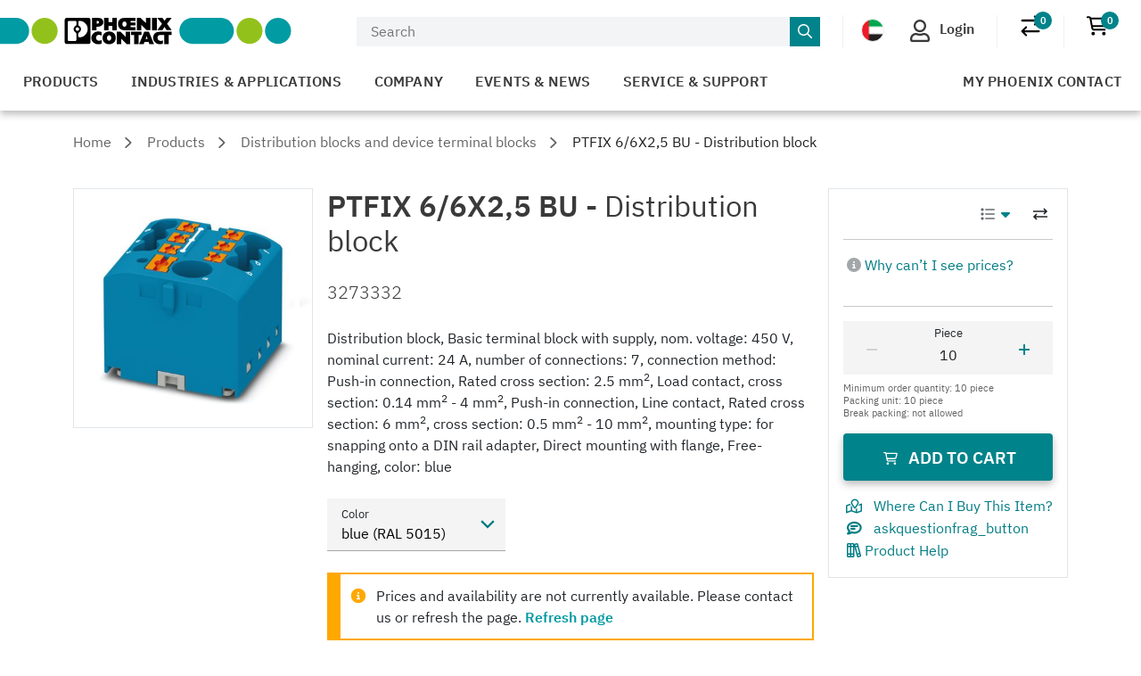

--- FILE ---
content_type: text/html;charset=UTF-8
request_url: https://www.phoenixcontact.com/en-ae/products/distributor-terminal-block-ptfix-66x25-bu-3273332
body_size: 57118
content:
<!DOCTYPE html>
<html xml:lang="en-ae"
      lang="en-ae">




<head>
  <script type="text/javascript">/*
 Copyright and licenses see https://www.dynatrace.com/company/trust-center/customers/reports/ */
(function(){function ab(){var ta;(ta=void 0===bb.dialogArguments&&navigator.cookieEnabled)||(document.cookie="__dTCookie=1;SameSite=Lax",ta=document.cookie.includes("__dTCookie"),ta=(document.cookie="__dTCookie=1; expires=Thu, 01-Jan-1970 00:00:01 GMT",ta));return ta}function Fa(){if(ab()){var ta=bb.dT_,Ga=null==ta?void 0:ta.platformPrefix,fb;if(fb=!ta||Ga){var Xa;fb=(null===(Xa=document.currentScript)||void 0===Xa?void 0:Xa.getAttribute("data-dtconfig"))||"app=bbe13dc2592e73f4|coo=1|owasp=1|featureHash=A7NQVfhqrux|msl=153600|srsr=10000|srvr=%2Fcustomer|rdnt=1|uxrgce=1|cuc=8q4j8oni|srms=2,0,0,0%2F%23sc-my-profile;0%2Fsc-user-info__wrapper%26;0%2F%23od-order-overview-app;0%2Ftd.od-MyOrdersWidgetWebComponent__order-id%20;0%2Ftd.od-MyOrdersWidgetWebComponent__customer-id;0%2F%23cu-ask-question-phone;0%2F%23cu-ask-question-postal-code;0%2F%23cu-ask-question-email;0%2F%23cu-ask-question-name;0%2F%23cu-my-profile-page;0%2F%23cu-login;0%2F%23cu-crisp-switcher-account-switcher-single-account;0%2F%23cu-loggedin;0%2Fli.secondary-navigation__list-item.secondary-navigation__list-item--shopping-cart;0%2Fsc-user-info%26|mel=100000|dpvc=1|md=mdcc6=a[name='crisp-metrics']@content|lastModification=1768201409833|mdp=mdcc6|tp=500,50,0|srbbv=2|agentUri=/product/ruxitagentjs_A7NQVfhqrux_10327251022105625.js|reportUrl=/product/rb_bf52449gma|auto=1|domain=phoenixcontact.com|rid=RID_-459610464|rpid=1777994660";
fb=(Xa=null==ta?void 0:ta.minAgentVersion)&&"10327251022105625"<`${Xa}`?(console.log("[CookiePrefix/initConfig] Min agent version detected, and javascript agent is older - the javascript agent will not be initialized!"),!1):Ga&&!fb.includes(`cuc=${Ga}`)?(console.log(`[CookiePrefix/initConfig] value of platformPrefix [${Ga}] does not match the "cuc" value in the current config - initConfig will not initialize!`),!1):!0}fb&&(ta={cfg:"app=bbe13dc2592e73f4|coo=1|owasp=1|featureHash=A7NQVfhqrux|msl=153600|srsr=10000|srvr=%2Fcustomer|rdnt=1|uxrgce=1|cuc=8q4j8oni|srms=2,0,0,0%2F%23sc-my-profile;0%2Fsc-user-info__wrapper%26;0%2F%23od-order-overview-app;0%2Ftd.od-MyOrdersWidgetWebComponent__order-id%20;0%2Ftd.od-MyOrdersWidgetWebComponent__customer-id;0%2F%23cu-ask-question-phone;0%2F%23cu-ask-question-postal-code;0%2F%23cu-ask-question-email;0%2F%23cu-ask-question-name;0%2F%23cu-my-profile-page;0%2F%23cu-login;0%2F%23cu-crisp-switcher-account-switcher-single-account;0%2F%23cu-loggedin;0%2Fli.secondary-navigation__list-item.secondary-navigation__list-item--shopping-cart;0%2Fsc-user-info%26|mel=100000|dpvc=1|md=mdcc6=a[name='crisp-metrics']@content|lastModification=1768201409833|mdp=mdcc6|tp=500,50,0|srbbv=2|agentUri=/product/ruxitagentjs_A7NQVfhqrux_10327251022105625.js|reportUrl=/product/rb_bf52449gma|auto=1|domain=phoenixcontact.com|rid=RID_-459610464|rpid=1777994660",
iCE:ab,platformCookieOffset:null==ta?void 0:ta.platformCookieOffset},Ga&&(ta.platformPrefix=Ga),bb.dT_=ta)}}function Ya(ta){return"function"==typeof ta}function hb(){let ta=window.performance;return ta&&Ba&&Va&&!!ta.timeOrigin&&Ya(ta.now)&&Ya(ta.getEntriesByType)&&Ya(ta.getEntriesByName)&&Ya(ta.setResourceTimingBufferSize)&&Ya(ta.clearResourceTimings)}this.dT_&&dT_.prm&&dT_.prm();var bb="undefined"!=typeof globalThis?globalThis:"undefined"!=typeof window?window:void 0,Va="function"==typeof PerformanceResourceTiming||
"object"==typeof PerformanceResourceTiming,Ba="function"==typeof PerformanceNavigationTiming||"object"==typeof PerformanceNavigationTiming;if((!("documentMode"in document)||Number.isNaN(document.documentMode))&&hb()){let ta=bb.dT_;!ta||!ta.cfg&&ta.platformPrefix?Fa():ta.gCP||(bb.console.log("Duplicate agent injection detected, turning off redundant initConfig."),ta.di=1)}})();
(function(){function ab(){let f=0;try{f=Math.round(Qa.performance.timeOrigin)}catch(p){}if(0>=f||Number.isNaN(f)||!Number.isFinite(f))de.push({severity:"Warning",type:"ptoi",text:`performance.timeOrigin is invalid, with a value of [${f}]. Falling back to performance.timing.navigationStart`}),f=Ne;return zd=f,Ue=Fa,zd}function Fa(){return zd}function Ya(){return Ue()}function hb(){let f=0;try{f=Math.round(Qa.performance.now())}catch(p){}return 0>=f||Number.isNaN(f)||!Number.isFinite(f)?Date.now()-
Ue():f}function bb(f,p){if(!p)return"";var y=f+"=";f=p.indexOf(y);if(0>f)return"";for(;0<=f;){if(0===f||" "===p.charAt(f-1)||";"===p.charAt(f-1))return y=f+y.length,f=p.indexOf(";",f),0<=f?p.substring(y,f):p.substring(y);f=p.indexOf(y,f+y.length)}return""}function Va(f){return bb(f,document.cookie)}function Ba(){}function ta(f,p=[]){var y;if(!f||"object"!=typeof f&&"function"!=typeof f)return!1;let L="number"!=typeof p?p:[],U=null,wa=[];switch("number"==typeof p?p:5){case 0:U="Array";break;case 1:U=
"Boolean";break;case 2:U="Number";break;case 3:U="String";break;case 4:U="Function";break;case 5:U="Object";break;case 6:U="Date";wa.push("getTime");break;case 7:U="Error";wa.push("name","message");break;case 8:U="Element";break;case 9:U="HTMLElement";break;case 10:U="HTMLImageElement";wa.push("complete");break;case 11:U="PerformanceEntry";break;case 13:U="PerformanceResourceTiming";break;case 14:U="PerformanceNavigationTiming";break;case 15:U="CSSRule";wa.push("cssText","parentStyleSheet");break;
case 16:U="CSSStyleSheet";wa.push("cssRules","insertRule");break;case 17:U="Request";wa.push("url");break;case 18:U="Response";wa.push("ok","status","statusText");break;case 19:U="Set";wa.push("add","entries","forEach");break;case 20:U="Map";wa.push("set","entries","forEach");break;case 21:U="Worker";wa.push("addEventListener","postMessage","terminate");break;case 22:U="XMLHttpRequest";wa.push("open","send","setRequestHeader");break;case 23:U="SVGScriptElement";wa.push("ownerSVGElement","type");break;
case 24:U="HTMLMetaElement";wa.push("httpEquiv","content","name");break;case 25:U="HTMLHeadElement";break;case 26:U="ArrayBuffer";break;case 27:U="ShadowRoot",wa.push("host","mode")}let {Pe:db,af:Lb}={Pe:U,af:wa};if(!db)return!1;p=Lb.length?Lb:L;if(!L.length)try{if(Qa[db]&&f instanceof Qa[db]||Object.prototype.toString.call(f)==="[object "+db+"]")return!0;if(f&&f.nodeType&&1===f.nodeType){let Ub=null===(y=f.ownerDocument.defaultView)||void 0===y?void 0:y[db];if("function"==typeof Ub&&f instanceof
Ub)return!0}}catch(Ub){}for(let Ub of p)if("string"!=typeof Ub&&"number"!=typeof Ub&&"symbol"!=typeof Ub||!(Ub in f))return!1;return!!p.length}function Ga(f,p,y,L){"undefined"==typeof L&&(L=Xa(p,!0));"boolean"==typeof L&&(L=Xa(p,L));f===Qa?we&&we(p,y,L):ee&&ta(f,21)?Ge.call(f,p,y,L):f.addEventListener&&(f===Qa.document||f===Qa.document.documentElement?gh.call(f,p,y,L):we.call(f,p,y,L));L=!1;for(let U=Ad.length;0<=--U;){let wa=Ad[U];if(wa.object===f&&wa.event===p&&wa.Y===y){L=!0;break}}L||Ad.push({object:f,
event:p,Y:y})}function fb(f,p,y,L){for(let U=Ad.length;0<=--U;){let wa=Ad[U];if(wa.object===f&&wa.event===p&&wa.Y===y){Ad.splice(U,1);break}}"undefined"==typeof L&&(L=Xa(p,!0));"boolean"==typeof L&&(L=Xa(p,L));f===Qa?Bf&&Bf(p,y,L):f.removeEventListener&&(f===Qa.document||f===Qa.document.documentElement?Qg.call(f,p,y,L):Bf.call(f,p,y,L))}function Xa(f,p){let y=!1;try{if(we&&Vh.includes(f)){let L=Object.defineProperty({},"passive",{get(){y=!0}});we("test",Ba,L)}}catch(L){}return y?{passive:!0,capture:p}:
p}function Ca(){let f=Ad;for(let p=f.length;0<=--p;){let y=f[p];fb(y.object,y.event,y.Y)}Ad=[]}function ja(f){return"function"==typeof f}function ya(f){if(f&&void 0!==f[qg])return f[qg];let p=ja(f)&&/{\s+\[native code]/.test(Function.prototype.toString.call(f));return f&&(f[qg]=p),p}function ua(f,p,...y){return void 0!==Function.prototype.bind&&ya(Function.prototype.bind)?Function.prototype.bind.call(f,p,...y):function(...L){return f.apply(p,(y||[]).concat(Array.prototype.slice.call(arguments)||[]))}}
function R(){if(Of){let f=new Of;if(Kd)for(let p of Rg)void 0!==Kd[p]&&(f[p]=ua(Kd[p],f));return f}return new Qa.XMLHttpRequest}function aa(){return zc()}function xa(f,p,...y){function L(){delete Rd[U];f.apply(this,arguments)}let U,wa=He;return"apply"in wa?(y.unshift(L,p),U=wa.apply(Qa,y)):U=wa(L,p),Rd[U]=!0,U}function N(f){delete Rd[f];let p=ke;"apply"in p?p.call(Qa,f):p(f)}function Y(f){xe.push(f)}function ka(f){let p=xe.length;for(;p--;)if(xe[p]===f){xe.splice(p,1);break}}function Sa(){return xe}
function O(f,p){return Gd(f,p)}function ea(f){Sd(f)}function fa(f,p){if(!Pf||!Qf)return"";f=new Pf([f],{type:p});return Qf(f)}function S(f,p){return mf?new mf(f,p):void 0}function C(f){"function"==typeof f&&rg.push(f)}function V(){return rg}function la(){return Ne}function M(f){function p(...y){if("number"!=typeof y[0]||!Rd[y[0]])try{return f.apply(this,y)}catch(L){return f(y[0])}}return p[Wh]=f,p}function oa(){return de}function sa(){Ue=ab;zc=()=>Math.round(Ue()+hb());(Number.isNaN(zc())||0>=zc()||
!Number.isFinite(zc()))&&(zc=()=>Date.now())}function Ta(){Ie&&(Qa.clearTimeout=ke,Qa.clearInterval=Sd,Ie=!1)}function nb(f){f=encodeURIComponent(f);let p=[];if(f)for(let y=0;y<f.length;y++){let L=f.charAt(y);p.push(Cf[L]||L)}return p.join("")}function cb(f){return f.includes("^")&&(f=f.split("^^").join("^"),f=f.split("^dq").join('"'),f=f.split("^rb").join(">"),f=f.split("^lb").join("<"),f=f.split("^p").join("|"),f=f.split("^e").join("="),f=f.split("^s").join(";"),f=f.split("^c").join(","),f=f.split("^bs").join("\\")),
f}function tb(){return le}function Eb(f){le=f}function Qb(f){let p=Oa("rid"),y=Oa("rpid");p&&(f.rid=p);y&&(f.rpid=y)}function Vb(f){if(f=f.xb){f=cb(f);try{le=new RegExp(f,"i")}catch(p){}}else le=void 0}function Zb(f){return"n"===f||"s"===f||"l"===f?`;SameSite=${Sg[f]}`:""}function ia(f,p,y){let L=1,U=0;do document.cookie=f+'=""'+(p?";domain="+p:"")+";path="+y.substring(0,L)+"; expires=Thu, 01 Jan 1970 00:00:01 GMT;",L=y.indexOf("/",L),U++;while(-1!==L&&5>U)}function za(f,p=document.cookie){return bb(f,
p)}function Ob(f){var p;return function(){if(p)return p;var y,L,U,wa,db=-1!==Rf?Rf:(null===(L=null===(y=Qa.dT_)||void 0===y?void 0:y.scv)||void 0===L?void 0:L.call(y,"postfix"))||(null===(wa=null===(U=Qa.dT_)||void 0===U?void 0:U.gCP)||void 0===wa?void 0:wa.call(U));y=(y=(Rf=db,db))?"".concat(f).concat(y):f;return p=y,y}}function Ac(){let f=(document.domain||location.hostname||"").split(".");return 1>=f.length?[]:f}function qb(f,p){p=`dTValidationCookieValue;path=/;domain=${f}${Zb(p)}`;return document.cookie=
`${nf()}=${p}`,za(nf())?(ia(nf(),f,"/"),!0):!1}function kc(){var f=Tg.dT_.scv("agentUri");if(!f)return"ruxitagentjs";f=f.substring(f.lastIndexOf("/")+1);return f.includes("_")?f.substring(0,f.indexOf("_")):f}function Bb(){return Qa.dT_}function Fb(f){ca("eao")?ye=f:Qa.console.log(`${Sf} App override configuration is not enabled! The provided app config callback method will not be invoked!`)}function fc(f){let p=navigator.userAgent;if(!p)return null;let y=p.indexOf("DTHybrid/1.0");return-1===y?null:
(f=p.substring(y).match(new RegExp(`(^|\\s)${f}=([^\\s]+)`)))?f[2]:null}function Q(){return navigator.userAgent.includes("Googlebot")||navigator.userAgent.includes("AdsBot-Google")}function X(f){let p=f,y=Math.pow(2,32);return function(){return p=(1664525*p+1013904223)%y,p/y}}function Ka(f,p){return Number.isNaN(f)||Number.isNaN(p)?Math.floor(33*td()):Math.floor(td()*(p-f+1))+f}function ba(f){if(Number.isNaN(f)||0>f)return"";var p=Qa.crypto;if(p&&!Q())p=p.getRandomValues(new Uint8Array(f));else{p=
[];for(var y=0;y<f;y++)p.push(Ka(0,32))}f=Array(f);for(y=0;y<p.length;y++){let L=Math.abs(p[y]%32);f.push(String.fromCharCode(L+(9>=L?48:55)))}return f.join("")}function $a(f=!0){Ve=f}function lb(){return Td}function Na(){let f=Qa.dT_;try{let U=Qa.parent;for(;U&&U!==Qa;){let wa=U.dT_;var p;if(p=!!(wa&&"ea"in wa)&&"10327251022105625"===wa.version){var y=f,L=wa;let db=!y.bcv("ac")||y.scv("app")===L.scv("app"),Lb=y.scv("postfix"),Ub=L.scv("postfix");p=db&&Lb===Ub}if(p)return wa.tdto();U=U!==U.parent?
U.parent:void 0}}catch(U){}return f}function dc(f,p="",y){var L=f.indexOf("h"),U=f.indexOf("v"),wa=f.indexOf("e");let db=f.substring(f.indexOf("$")+1,L);L=-1!==U?f.substring(L+1,U):f.substring(L+1);!p&&-1!==U&&(-1!==wa?p=f.substring(U+1,wa):p=f.substring(U+1));f=null;y||(U=Number.parseInt(db.split("_")[0]),wa=zc()%We,y=(wa<U&&(wa+=We),U+9E5>wa));return y&&(f={frameId:db,actionId:"-"===L?"-":Number.parseInt(L),visitId:""}),{visitId:p,Cd:f}}function Hb(f,p,y){var L=Ja("pcl");L=f.length-L;0<L&&f.splice(0,
L);L=Bd(za(Ed(),y));let U=[],wa=L?`${L}$`:"";for(db of f)"-"!==db.actionId&&U.push(`${wa}${db.frameId}h${db.actionId}`);f=U.join("p");var db=(f||(Ve&&(Bc(!0,"a",y),$a(!1)),f+=`${L}$${Td}h-`),f+=`v${p||ha(y)}`,f+="e0",f);vc(of(),db,void 0,ca("ssc"))}function Xb(f,p=document.cookie){var y=za(of(),p);p=[];if(y&&"-"!==y){var L=y.split("p");y="";for(let U of L)L=dc(U,y,f),y=L.visitId,L.Cd&&p.push(L.Cd);for(let U of p)U.visitId=y}return p}function wc(f,p){let y=document.cookie;p=Xb(p,y);let L=!1;for(let U of p)U.frameId===
Td&&(U.actionId=f,L=!0);L||p.push({frameId:Td,actionId:f,visitId:""});Hb(p,void 0,y)}function mc(){return Hd}function ib(f,p){try{Qa.localStorage.setItem(f,p)}catch(y){}}function w(f){try{Qa.localStorage.removeItem(f)}catch(p){}}function x(f){try{return Qa.localStorage.getItem(f)}catch(p){}return null}function r(f,p=document.cookie||""){return p.split(f+"=").length-1}function E(f,p){var y=r(f,p);if(1<y){p=Oa("domain")||Qa.location.hostname;let L=Qa.location.hostname,U=Qa.location.pathname,wa=0,db=
0;ud.add(f);do{let Lb=L.substring(wa);if(Lb!==p||"/"!==U){ia(f,Lb===p?"":Lb,U);let Ub=r(f);Ub<y&&(ud.add(Lb),y=Ub)}wa=L.indexOf(".",wa)+1;db++}while(0!==wa&&10>db&&1<y);Oa("domain")&&1<y&&ia(f,"",U)}}function T(){var f=document.cookie;E(of(),f);E(Ed(),f);E(od(),f);f=ud.size;0<f&&f!==Xe&&(Xe=f,de.push({severity:"Error",type:"dcn",text:`Duplicate cookie name${1!==f?"s":""} detected: ${Array.from(ud).join(",")}`}))}function P(){ud=new Set;T();Y(function(f,p,y,L){0===ud.size||p||(f.av(L,"dCN",Array.from(ud).join(",")),
ud.clear(),Xe=0)})}function ha(f){return na(f)||Bc(!0,"c",f)}function na(f){if(J(f)<=zc())return Bc(!0,"t",f);let p=yc(f);if(p){let y=hh.exec(p);f=y&&3===y.length&&32===y[1].length&&!Number.isNaN(Number.parseInt(y[2]))?(Sb(Cd(),p),p):Bc(!0,"i",f)}else f=Bc(!0,"c",f);return f}function Da(f,p){var y=zc();p=Gc(p).kc;f&&(p=y);$c(y+Ye+"|"+p);ad()}function pb(f){let p="t"+(zc()-J(f));Bc(!0,p,f)}function yc(f){var p,y;return null!==(y=null===(p=Xb(!0,f)[0])||void 0===p?void 0:p.visitId)&&void 0!==y?y:qc(Cd())}
function Hc(){let f=ba(Ld);try{f=f.replace(/\d/g,function(p){p=.1*Number.parseInt(p);return String.fromCharCode(Math.floor(25*p+65))})}catch(p){throw ta(p,7),p;}return f+="-0",f}function Cc(f,p){let y=Xb(!1,p);Hb(y,f,p);Sb(Cd(),f);Da(!0)}function dd(f,p,y){return Bc(f,p,y)}function Bc(f,p,y){f&&(Oe=!0);f=yc(y);y=Hc();Cc(y);if(yc(document.cookie))for(let L of Md)L(y,Oe,p,f);return y}function Ec(f){Md.push(f)}function Lc(f){f=Md.indexOf(f);-1!==f&&Md.splice(f)}function ad(f){pf&&N(pf);pf=xa(Xc,J(f)-
zc())}function Xc(){let f=document.cookie;return J(f)<=zc()?(sb(pb,[f]),!0):(I(ad),!1)}function $c(f){let p=ua(vc,null,od(),f,void 0,ca("ssc"));p();let y=za(od());""!==y&&f!==y&&(T(),p(),f===za(od())||sg||(de.push({severity:"Error",type:"dcn",text:"Could not sanitize cookies"}),sg=!0));Sb(od(),f)}function id(f,p){p=za(f,p);return p||(p=qc(f)||""),p}function jd(){var f=na()||"";Sb(Cd(),f);f=id(od());$c(f);w(Cd());w(od())}function Gc(f){let p={Zc:0,kc:0};if(f=id(od(),f))try{let y=f.split("|");2===y.length&&
(p.Zc=Number.parseInt(y[0]),p.kc=Number.parseInt(y[1]))}catch(y){}return p}function J(f){f=Gc(f);return Math.min(f.Zc,f.kc+Df)}function W(f){Ye=f}function D(){let f=Oe;return Oe=!1,f}function ra(){Xc()||Da(!1)}function Ia(){if(ca("nsfnv")){var f=za(Ed());if(!f.includes(`${Ze}-`)){let p=Ea(f).serverId;f=f.replace(`${Ze}${p}`,`${Ze}${`${-1*Ka(2,me)}`.replace("-","-2D")}`);pd(f)}}}function Pa(){I(function(){if(!ed()){let f=-1*Ka(2,me),p=ba(Ld);pd(`v_4${Ze}${`${f}`.replace("-","-2D")}_sn_${p}`)}},!0);
Ec(Ia)}function Ea(f){var p;let y={},L={sessionId:"",serverId:"",overloadState:0,appState:y};var U=f.split($e);if(2<U.length&&0===U.length%2){f=+U[1];if(Number.isNaN(f)||3>f)return L;f={};for(var wa=2;wa<U.length;wa++){let db=U[wa];db.startsWith(Tf)?y[db.substring(6).toLowerCase()]=+U[wa+1]:f[db]=U[wa+1];wa++}f.sn?(U=f.sn,L.sessionId=U.length===Ld||12>=U.length?U:""):L.sessionId="hybrid";if(f.srv){a:{U=f.srv.replace("-2D","-");if(!Number.isNaN(+U)&&(wa=Number.parseInt(U),wa>=-me&&wa<=me))break a;
U=""}L.serverId=U}U=+f.ol;1===U&&ob(pc());0<=U&&2>=U&&(L.overloadState=U);f=+f.prv;Number.isNaN(f)||(L.privacyState=1>f||4<f?1:f);f=null===(p=Oa("app"))||void 0===p?void 0:p.toLowerCase();p=y[f];!Number.isNaN(p)&&0===p&&ob(pc())}return L}function ob(f){let p=Bb();f||(p.disabled=!0,p.overloadPrevention=!0)}function Ua(){if(yb()||Qa.dynatraceMobile){let f=Va("dtAdkSettings")||fc("dtAdkSettings")||"";return Ea(f).privacyState||null}return null}function yb(){var f,p;let y=Qa.MobileAgent;if(y)return y;
let L=null===(p=null===(f=Qa.webkit)||void 0===f?void 0:f.messageHandlers)||void 0===p?void 0:p.MobileAgent;if(L)return{incrementActionCount:()=>L.postMessage({api:"incrementActionCount"})}}function sb(f,p){return!Wb()||Bb().overloadPrevention&&!pc()?null:f.apply(this,p)}function Wb(){let f=Ua();return 2===f||1===f?!1:!ca("coo")||ca("cooO")||pc()}function Yb(f,p){try{Qa.sessionStorage.setItem(f,p)}catch(y){}}function Sb(f,p){sb(Yb,[f,p])}function qc(f){try{return Qa.sessionStorage.getItem(f)}catch(p){}return null}
function Ic(f){try{Qa.sessionStorage.removeItem(f)}catch(p){}}function tc(f){document.cookie=f+'="";path=/'+(Oa("domain")?";domain="+Oa("domain"):"")+"; expires=Thu, 01 Jan 1970 00:00:01 GMT;"}function Dc(f,p,y,L){p||0===p?(p=(p+"").replace(/[\n\r;]/g,"_"),f=f+"="+p+";path=/"+(Oa("domain")?";domain="+Oa("domain"):""),y&&(f+=";expires="+y.toUTCString()),f+=Zb(Oa("cssm")),L&&"https:"===location.protocol&&(f+=";Secure"),document.cookie=f):tc(f)}function vc(f,p,y,L){sb(Dc,[f,p,y,L])}function Dd(f){return!!f.includes("v_4")}
function md(f){f=za(Ed(),f);f||(f=(f=qc(Ed()))&&Dd(f)?(pd(f),f):"");return Dd(f)?f:""}function pd(f){vc(Ed(),f,void 0,ca("ssc"))}function vd(f){return(f=f||md())?Ea(f):{sessionId:"",serverId:"",overloadState:0,appState:{}}}function Bd(f){return vd(f).serverId}function ed(f){return vd(f).sessionId}function pc(){return navigator.userAgent.includes(Nd)}function ze(f){let p={};f=f.split("|");for(let y of f)f=y.split("="),2===f.length&&(p[f[0]]=decodeURIComponent(f[1].replace(/\+/g," ")));return p}function A(){let f=
kc();return(f.indexOf("dbg")===f.length-3?f.substring(0,f.length-3):f)+"_"+Oa("app")+"_Store"}function B(f,p={},y){f=f.split("|");for(var L of f){f=L;let U=L.indexOf("="),wa;-1===U?(wa=f,p[wa]="1"):(f=L.substring(0,U),wa=f,p[wa]=L.substring(U+1,L.length))}!y&&(y=p.spc)&&(L=document.createElement("textarea"),L.innerHTML=y,p.spc=L.value);return p}function F(f){var p;return null!==(p=ic[f])&&void 0!==p?p:Ud[f]}function ca(f){f=F(f);return"false"===f||"0"===f?!1:!!f}function Ja(f){var p=F(f);p=Number.parseInt(p);
return Number.isNaN(p)&&(p=Ud[f]),p}function Oa(f){if("app"===f){a:{try{if(ye){var p=ye();if(p&&"string"==typeof p&&qf.test(p)){var y=p;break a}Qa.console.log(`${Sf} Registered app config callback method did not return a string in the correct app id format ${qf} The default app ID will be used instead! Got value: ${p}`)}}catch(L){Qa.console.log(`${Sf} Failed to execute the registered app config callback method! The default app ID will be used instead!`,L)}y=void 0}if(y)return y}return(F(f)||"")+""}
function jb(f,p){ic[f]=p+""}function xb(f){return ic=f,ic}function Cb(f){let p=ic[f];p&&(ic[f]=p.includes("#"+f.toUpperCase())?"":p)}function Ib(f){var p=f.agentUri;null!=p&&p.includes("_")&&(p=/([A-Za-z]*)\d{0,4}_(\w*)_\d+/g.exec(p))&&p.length&&2<p.length&&(f.featureHash=p[2])}function $b(f){var p=Bb().platformCookieOffset;if("number"==typeof p){a:{var y=Oa("cssm");var L=Ac();if(L.length)for(p=L.slice(p);p.length;){if(qb(p.join("."),y)){y=p.join(".");break a}p.shift()}y=""}y&&(f.domain=y)}else if(y=
f.domain||"",p=(p=location.hostname)&&y?p===y||p.includes("."+y,p.length-("."+y).length):!0,!y||!p){f.domainOverride||(f.domainOriginal=f.domain||"",f.domainOverride=`${location.hostname},${y}`,delete f.domain);a:{L=Oa("cssm");let wa=Ac().reverse();if(wa.length){var U=wa[0];for(let db=1;db<=wa.length;db++){if(qb(U,L)){L=U;break a}let Lb=wa[db];Lb&&(U=`${Lb}.${U}`)}}L=""}L&&(f.domain=L);p||de.push({type:"dpi",severity:"Warning",text:`Configured domain "${y}" is invalid for current location "${location.hostname}". Agent will use "${f.domain}" instead.`})}}
function m(f,p){$b(f);let y=ic.pVO;(y&&(f.pVO=y),p)||(f.bp=(f.bp||Ud.bp)+"")}function t(f,p){if(null==f||!f.attributes)return p;let y=p;var L=f.attributes.getNamedItem("data-dtconfig");if(!L)return y;f=f.src;L=L.value;let U={};ic.legacy="1";var wa=/([A-Za-z]*)_(\w*)_(\d+)/g;let db=null;wa=(f&&(db=wa.exec(f),null!=db&&db.length&&(U.agentUri=f,U.featureHash=db[2],U.agentLocation=f.substring(0,f.indexOf(db[1])-1),U.buildNumber=db[3])),L&&B(L,U,!0),$b(U),U);if(!p)y=wa;else if(!wa.syntheticConfig)return wa;
return y}function u(){return ic}function G(f){return Ud[f]===F(f)}function I(f,p=!1){Wb()?f():p?tg.push(f):ug.push(f)}function ma(){if(!ca("coo")||Wb())return!1;for(let f of ug)xa(f,0);ug=[];jb("cooO",!0);for(let f of tg)f();return tg.length=0,!0}function pa(){if(!ca("coo")||!Wb())return!1;jb("cooO",!1);tc(Ed());tc(of());tc(vg());tc("dtAdk");tc(Yc());tc(od());try{Ic(Cd()),Ic(od()),w(Cd()),w(od()),Ic(Yc()),Ic(Ed()),w(A()),w("dtAdk")}catch(f){}return!0}function Ma(){var f=za(Yc());if(!f||45!==(null==
f?void 0:f.length))if(f=x(Yc())||qc(Yc()),45!==(null==f?void 0:f.length)){ih=!0;let p=zc()+"";f=(p+=ba(45-p.length),p)}return Wa(f),f}function Wa(f){let p;if(ca("dpvc")||ca("pVO"))Sb(Yc(),f);else{p=new Date;var y=p.getMonth()+Math.min(24,Math.max(1,Ja("rvcl")));p.setMonth(y);y=Yc();sb(ib,[y,f])}vc(Yc(),f,p,ca("ssc"))}function gb(){return ih}function rb(f){let p=za(Yc());tc(Yc());Ic(Yc());w(Yc());jb("pVO",!0);Wa(p);f&&sb(ib,["dt-pVO","1"]);jd()}function zb(){w("dt-pVO");ca("pVO")&&(jb("pVO",!1),Ma());
Ic(Yc());jd()}function hc(f,p,y,L,U,wa){let db=document.createElement("script");db.setAttribute("src",f);p&&db.setAttribute("defer","defer");y&&(db.onload=y);L&&(db.onerror=L);U&&db.setAttribute("id",U);if(f=wa){var Lb;f=null!=(null===(Lb=document.currentScript)||void 0===Lb?void 0:Lb.attributes.getNamedItem("integrity"))}f&&db.setAttribute("integrity",wa);db.setAttribute("crossorigin","anonymous");wa=document.getElementsByTagName("script")[0];wa.parentElement.insertBefore(db,wa)}function nc(f){return Uf+
"/"+Pe+"_"+f+"_"+(Ja("buildNumber")||Bb().version)+".js"}function Mc(){}function Oc(f,p){return function(){f.apply(p,arguments)}}function Mb(f){if(!(this instanceof Mb))throw new TypeError("Promises must be constructed via new");if("function"!=typeof f)throw new TypeError("not a function");this.oa=0;this.Ob=!1;this.qa=void 0;this.Da=[];jh(f,this)}function kd(f,p){for(;3===f.oa;)f=f.qa;0===f.oa?f.Da.push(p):(f.Ob=!0,Mb.qb(function(){var y=1===f.oa?p.Gb:p.Hb;if(null===y)(1===f.oa?Vd:Ae)(p.promise,f.qa);
else{try{var L=y(f.qa)}catch(U){Ae(p.promise,U);return}Vd(p.promise,L)}}))}function Vd(f,p){try{if(p===f)throw new TypeError("A promise cannot be resolved with itself.");if(p&&("object"==typeof p||"function"==typeof p)){var y=p.then;if(p instanceof Mb){f.oa=3;f.qa=p;wg(f);return}if("function"==typeof y){jh(Oc(y,p),f);return}}f.oa=1;f.qa=p;wg(f)}catch(L){Ae(f,L)}}function Ae(f,p){f.oa=2;f.qa=p;wg(f)}function wg(f){2===f.oa&&0===f.Da.length&&Mb.qb(function(){f.Ob||Mb.Ub(f.qa)});for(var p=0,y=f.Da.length;p<
y;p++)kd(f,f.Da[p]);f.Da=null}function Xh(f,p,y){this.Gb="function"==typeof f?f:null;this.Hb="function"==typeof p?p:null;this.promise=y}function jh(f,p){var y=!1;try{f(function(L){y||(y=!0,Vd(p,L))},function(L){y||(y=!0,Ae(p,L))})}catch(L){y||(y=!0,Ae(p,L))}}function xg(){return yg.qb=function(f){if("string"==typeof f)throw Error("Promise polyfill called _immediateFn with string");f()},yg.Ub=()=>{},yg}function Ef(){var f;(f=void 0===Qa.dialogArguments&&navigator.cookieEnabled)||(document.cookie="__dTCookie=1;SameSite=Lax",
f=document.cookie.includes("__dTCookie"),f=(document.cookie="__dTCookie=1; expires=Thu, 01-Jan-1970 00:00:01 GMT",f));return f}function zg(){var f,p;try{null===(p=null===(f=yb())||void 0===f?void 0:f.incrementActionCount)||void 0===p||p.call(f)}catch(y){}}function Vf(){let f=Qa.dT_;Qa.dT_={di:0,version:"10327251022105625",cfg:f?f.cfg:"",iCE:f?Ef:function(){return navigator.cookieEnabled},ica:1,disabled:!1,disabledReason:"",overloadPrevention:!1,gAST:la,ww:S,stu:fa,nw:aa,st:xa,si:O,aBPSL:Y,rBPSL:ka,
gBPSL:Sa,aBPSCC:C,gBPSCC:V,buildType:"dynatrace",gSSV:qc,sSSV:Sb,rSSV:Ic,rvl:w,iVSC:Dd,p3SC:Ea,dC:tc,sC:vc,esc:nb,gSId:Bd,gDtc:ed,gSC:md,sSC:pd,gC:Va,cRN:Ka,cRS:ba,cfgO:u,pCfg:ze,pCSAA:B,cFHFAU:Ib,sCD:m,bcv:ca,ncv:Ja,scv:Oa,stcv:jb,rplC:xb,cLSCK:A,gFId:lb,gBAU:nc,iS:hc,eWE:I,oEIEWA:sb,eA:ma,dA:pa,iNV:gb,gVID:Ma,dPV:rb,ePV:zb,sVIdUP:$a,sVTT:W,sVID:Cc,rVID:na,gVI:ha,gNVIdN:dd,gARnVF:D,cAUV:ra,uVT:Da,aNVL:Ec,rNVL:Lc,gPC:Xb,cPC:wc,sPC:Hb,clB:Ta,ct:N,aRI:Qb,iXB:Vb,gXBR:tb,sXBR:Eb,de:cb,iEC:zg,rnw:hb,gto:Ya,
ael:Ga,rel:fb,sup:Xa,cuel:Ca,iAEPOO:Wb,iSM:pc,gxwp:R,iIO:ta,prm:xg,cI:ea,gidi:oa,iDCV:G,gCF:za,gPSMB:Ua,lvl:x,gCP:null!=f&&f.platformPrefix?function(){return f.platformPrefix||""}:void 0,platformCookieOffset:null==f?void 0:f.platformCookieOffset,tdto:Na,gFLAI:mc,rACC:Fb,gAN:kc,gAFUA:fc}}function Yh(){xg();var f;Of=Qa.XMLHttpRequest;var p=null===(f=Qa.XMLHttpRequest)||void 0===f?void 0:f.prototype;if(p){Kd={};for(let L of Rg)void 0!==p[L]&&(Kd[L]=p[L])}we=Qa.addEventListener;Bf=Qa.removeEventListener;
gh=Qa.document.addEventListener;Qg=Qa.document.removeEventListener;He=Qa.setTimeout;Gd=Qa.setInterval;Ie||(ke=Qa.clearTimeout,Sd=Qa.clearInterval);f=Ef?Ef():navigator.cookieEnabled;var y;p=za("dtAdkSettings")||(null===(y=ne)||void 0===y?void 0:y.getItem("dtAdkSettings"))||fc("dtAdkSettings")||"";y=1===(Ea(p).overloadState||null);if(f){if(y)return!1}else return!1;return!0}function af(...f){Qa.console.log.apply(Qa.console,f)}this.dT_&&dT_.prm&&dT_.prm();var Tg="undefined"!=typeof window?window:self,
Qa="undefined"!=typeof globalThis?globalThis:"undefined"!=typeof window?window:void 0,ke,Sd,He,Gd,zd,Ue,Wh=Symbol.for("dt_2");Symbol.for("dt_3");var we,Bf,gh,Qg,ee=Qa.Worker,Ge=ee&&ee.prototype.addEventListener,Ad=[],Vh=["touchstart","touchend","scroll"],qg=Symbol.for("dt2-isNativeFunction"),Of,Rg="abort getAllResponseHeaders getResponseHeader open overrideMimeType send setRequestHeader".split(" "),Kd,mf=Qa.Worker,Pf=Qa.Blob,Qf=Qa.URL&&Qa.URL.createObjectURL,Ie=!1,xe,rg=[],de=[],Ne,ne,Rd={},zc,Cf=
{"!":"%21","~":"%7E","*":"%2A","(":"%28",")":"%29","'":"%27",hg:"%24",";":"%3B",",":"%2C"},le,Sg={l:"Lax",s:"Strict",n:"None"},Rf=-1,of=Ob("dtPC"),Ed=Ob("dtCookie"),od=Ob("rxvt"),Yc=Ob("rxVisitor"),nf=Ob("dTValidationCookie"),vg=Ob("dtSa"),Ud,Sf="[Dynatrace RUM JavaScript]",qf=/^[\da-f]{12,16}$/,ye,td,Be,Ve=!1,Td,We=6E8,Hd,Ld=32,Cd=Ob("rxvisitid"),ud,Xe=0,hh=/([A-Z]+)-(\d+)/,Md=[],Ye,Df,Oe=!1,pf,sg=!1,$e="_",me=32768,Ze=`${$e}srv${$e}`,Tf="app-3A",Nd="RuxitSynthetic",Zh=/c(\w+)=([^ ]+(?: (?!c?\w+=)[^ ()c]+)*)/g,
ic={},ug=[],tg=[],ih=!1,Wf,Uf,Pe,$h=setTimeout;Mb.prototype.catch=function(f){return this.then(null,f)};Mb.prototype.then=function(f,p){var y=new this.constructor(Mc);return kd(this,new Xh(f,p,y)),y};Mb.prototype.finally=function(f){var p=this.constructor;return this.then(function(y){return p.resolve(f()).then(function(){return y})},function(y){return p.resolve(f()).then(function(){return p.reject(y)})})};Mb.all=function(f){return new Mb(function(p,y){function L(Lb,Ub){try{if(Ub&&("object"==typeof Ub||
"function"==typeof Ub)){var ld=Ub.then;if("function"==typeof ld){ld.call(Ub,function(Od){L(Lb,Od)},y);return}}U[Lb]=Ub;0===--wa&&p(U)}catch(Od){y(Od)}}if(!f||"undefined"==typeof f.length)return y(new TypeError("Promise.all accepts an array"));var U=Array.prototype.slice.call(f);if(0===U.length)return p([]);for(var wa=U.length,db=0;db<U.length;db++)L(db,U[db])})};Mb.allSettled=function(f){return new this(function(p,y){function L(db,Lb){if(Lb&&("object"==typeof Lb||"function"==typeof Lb)){var Ub=Lb.then;
if("function"==typeof Ub){Ub.call(Lb,function(ld){L(db,ld)},function(ld){U[db]={status:"rejected",reason:ld};0===--wa&&p(U)});return}}U[db]={status:"fulfilled",value:Lb};0===--wa&&p(U)}if(!f||"undefined"==typeof f.length)return y(new TypeError(typeof f+" "+f+" is not iterable(cannot read property Symbol(Symbol.iterator))"));var U=Array.prototype.slice.call(f);if(0===U.length)return p([]);var wa=U.length;for(y=0;y<U.length;y++)L(y,U[y])})};Mb.resolve=function(f){return f&&"object"==typeof f&&f.constructor===
Mb?f:new Mb(function(p){p(f)})};Mb.reject=function(f){return new Mb(function(p,y){y(f)})};Mb.race=function(f){return new Mb(function(p,y){if(!f||"undefined"==typeof f.length)return y(new TypeError("Promise.race accepts an array"));for(var L=0,U=f.length;L<U;L++)Mb.resolve(f[L]).then(p,y)})};Mb.qb="function"==typeof setImmediate&&function(f){setImmediate(f)}||function(f){$h(f,0)};Mb.Ub=function(f){"undefined"!=typeof console&&console&&console.warn("Possible Unhandled Promise Rejection:",f)};var yg=
Mb,Ug="function"==typeof PerformanceResourceTiming||"object"==typeof PerformanceResourceTiming,Ff="function"==typeof PerformanceNavigationTiming||"object"==typeof PerformanceNavigationTiming;(function(){var f,p,y,L;if(L=!("documentMode"in document&&!Number.isNaN(document.documentMode)))L=(L=window.performance)&&Ff&&Ug&&!!L.timeOrigin&&ja(L.now)&&ja(L.getEntriesByType)&&ja(L.getEntriesByName)&&ja(L.setResourceTimingBufferSize)&&ja(L.clearResourceTimings);if(L)if(L=!(null!==(f=navigator.userAgent)&&
void 0!==f&&f.includes("RuxitSynthetic")),!Qa.dT_||!Qa.dT_.cfg||"string"!=typeof Qa.dT_.cfg||"initialized"in Qa.dT_&&Qa.dT_.initialized)null!==(p=Qa.dT_)&&void 0!==p&&p.gCP?af("[CookiePrefix/initCode] initCode with cookie prefix already initialized, not initializing initCode!"):af("InitConfig not found or agent already initialized! This is an injection issue."),Qa.dT_&&(Qa.dT_.di=3);else if(L)try{Vf();Ud={ade:"",aew:!0,apn:"",agentLocation:"",agentUri:"",app:"",ac:!0,async:!1,ase:!1,auto:!1,bp:3,
bs:!1,buildNumber:0,csprv:!0,cepl:16E3,cls:!0,ccNcss:!1,coo:!1,cooO:!1,cssm:"0",cwtDomains:"",cwtUrl:"w2dax4xgw3",cwt:"",cors:!1,cuc:"",cce:!1,cux:!1,postfix:"",dataDtConfig:"",debugName:"",dvl:500,dASXH:!1,disableCookieManager:!1,dKAH:!1,disableLogging:!1,dmo:!1,doel:!1,dpch:!1,dpvc:!1,disableXhrFailures:!1,domain:"",domainOverride:"",domainOriginal:"",doNotDetect:"",ds:!0,dsndb:!1,dsa:!1,dsss:!1,dssv:!0,earxa:!0,eao:!1,exp:!1,eni:!0,etc:!0,expw:!1,instr:"",evl:"",fa:!1,fvdi:!1,featureHash:"",hvt:216E5,
imm:!1,ign:"",iub:"",iqvn:!1,initializedModules:"",lastModification:0,lupr:!0,lab:!1,legacy:!1,lt:!0,mb:"",md:"",mdp:"",mdl:"",mcepsl:100,mdn:5E3,mhl:4E3,mpl:1024,mmds:2E4,msl:3E4,bismepl:2E3,mel:200,mepp:10,moa:30,mrt:3,ntd:!1,nsfnv:!1,ncw:!1,oat:180,ote:!1,owasp:!1,pcl:20,pt:!0,perfbv:1,prfSmpl:0,pVO:!1,peti:!1,raxeh:!0,rdnt:0,nosr:!0,reportUrl:"dynaTraceMonitor",rid:"",ridPath:"",rpid:"",rcdec:12096E5,rtl:0,rtp:2,rtt:1E3,rtu:200,rvcl:24,sl:100,ssc:!1,svNB:!1,srad:!0,srbbv:1,srbw:!0,srcst:!1,srdinitrec:!0,
srmr:100,srms:"1,1,,,",srsr:1E5,srtbv:3,srtd:1,srtr:500,srvr:"",srvi:0,srwo:!1,srre:"",srxcss:!0,srxicss:!0,srficros:!0,srmrc:!1,srsdom:!0,srfirrbv:!0,srcss:!0,srmcrl:1,srmcrv:10,st:3E3,spc:"",syntheticConfig:!1,tal:0,tt:100,tvc:3E3,uxdce:!1,uxdcw:1500,uxrgce:!0,uxrgcm:"100,25,300,3;100,25,300,3",uam:!1,uana:"data-dtname,data-dtName",uanpi:0,pui:!1,usrvd:!0,vrt:!1,vcfi:!0,vcsb:!1,vcit:1E3,vct:50,vcx:50,vscl:0,vncm:1,vrei:"",xb:"",chw:"",xt:0,xhb:""};if(!Yh())throw Error("Error during initCode initialization");
try{ne=Qa.localStorage}catch(wd){}de=[];sa();Ne=zc();xe=[];Rd={};Ie||(Qa.clearTimeout=M(ke),Qa.clearInterval=M(Sd),Ie=!0);let qd=Math.random(),Fd=Math.random();Be=0!==qd&&0!==Fd&&qd!==Fd;if(Q()){var U=performance.getEntriesByType("navigation")[0];if(U){f=0;for(var wa in U){let wd=+U[wa];!Number.isNaN(wd)&&Number.isFinite(wd)&&(f+=Math.abs(wd))}var db=Math.floor(1E4*f)}else db=zc();td=X(db)}else Be?td=Math.random:td=X(zc());Td=Ne%We+"_"+Number.parseInt(Ka(0,1E3)+"");a:{let wd=Bb().cfg;ic={reportUrl:"dynaTraceMonitor",
initializedModules:"",dataDtConfig:"string"==typeof wd?wd:""};Bb().cfg=ic;let fd=ic.dataDtConfig;fd&&!fd.includes("#CONFIGSTRING")&&(B(fd,ic),Cb("domain"),Cb("auto"),Cb("app"),Ib(ic));let gd=(ic.dataDtConfig||"").includes("#CONFIGSTRING")?null:ic;if(gd=t(document.currentScript,gd),gd)for(let hd in gd)if(Object.prototype.hasOwnProperty.call(gd,hd)){U=hd;db=ic;wa=U;var Lb=gd[U];"undefined"!=typeof Lb&&(db[wa]=Lb)}let fe=A();try{let hd=(Lb=ne)&&Lb.getItem(fe);if(hd){let bf=ze(hd),oe=B(bf.config||""),
rf=ic.lastModification||"0",Ag=Number.parseInt((oe.lastModification||bf.lastModification||"0").substring(0,13)),Ki="string"==typeof rf?Number.parseInt(rf.substring(0,13)):rf;if(!(rf&&Ag<Ki)&&(oe.agentUri=oe.agentUri||Oa("agentUri"),oe.featureHash=bf.featureHash||Oa("featureHash"),oe.agentUri&&Ib(oe),m(oe,!0),Vb(oe),Qb(oe),Ag>(+ic.lastModification||0))){let oj=ca("auto"),pj=ca("legacy");ic=xb(oe);ic.auto=oj?"1":"0";ic.legacy=pj?"1":"0"}}}catch(hd){}m(ic);try{let hd=ic.ign;if(hd&&(new RegExp(hd)).test(Qa.location.href)){var Ub=
(delete Qa.dT_,!1);break a}}catch(hd){}if(pc()){{var ld=navigator.userAgent;let bf=ld.lastIndexOf(Nd);if(-1===bf)var Od={};else{var Qe=ld.substring(bf).matchAll(Zh);if(Qe){ld={};for(var Gf of Qe){let [,oe,rf]=Gf;ld[oe]=rf}Od=ld}else Od={}}}Gf=Od;let hd;for(hd in Gf)if(Object.prototype.hasOwnProperty.call(Gf,hd)&&Gf[hd]){Od=ic;Qe=hd;var pe=Gf[hd];"undefined"!=typeof pe&&(Od[Qe]=pe)}xb(ic)}var Pd=Oa("cuc"),Wd,cf;let Xd=null===(cf=null===(Wd=Qa.dT_)||void 0===Wd?void 0:Wd.gCP)||void 0===cf?void 0:cf.call(Wd);
if(Pd&&Xd&&Pd!==Xd)throw Error("platformPrefix and cuc do not match!");Ub=!0}if(!Ub)throw Error("Error during config initialization");P();Wf=Bb().disabled;var Jc;if(!(Jc=Oa("agentLocation")))a:{let wd=Oa("agentUri");if(wd||document.currentScript){let gd=wd||document.currentScript.src;if(gd){let fe=gd.includes("_complete")?2:1,Xd=gd.lastIndexOf("/");for(Ub=0;Ub<fe&&-1!==Xd;Ub++)gd=gd.substring(0,Xd),Xd=gd.lastIndexOf("/");Jc=gd;break a}}let fd=location.pathname;Jc=fd.substring(0,fd.lastIndexOf("/"))}Uf=
Jc;if(Pe=kc(),"true"===za("dtUseDebugAgent")&&!Pe.includes("dbg")&&(Pe=Oa("debugName")||Pe+"dbg"),!ca("auto")&&!ca("legacy")&&!Wf){let wd=Oa("agentUri")||nc(Oa("featureHash"));ca("async")||"complete"===document.readyState?hc(wd,ca("async"),void 0,void 0,"dtjsagent"):(document.write(`<script id="${"dtjsagentdw"}" type="text/javascript" src="${wd}" crossorigin="anonymous"><\/script>`),document.getElementById("dtjsagentdw")||hc(wd,ca("async"),void 0,void 0,"dtjsagent"))}za(Ed())&&jb("cooO",!0);Pa();
jb("pVO",!!x("dt-pVO"));I(Ma);Ye=18E5;Df=Ja("hvt")||216E5;let df=Na();Hd=void 0;df&&"ea"in df&&(Hd=df.gITAID());sb(wc,[Hd||1])}catch(qd){"platformPrefix and cuc do not match!"===qd.message?(Jc=Qa.dT_,Qa.dT_={minAgentVersion:Jc.minAgentVersion,platformPrefix:(null===(y=Jc.gCP)||void 0===y?void 0:y.call(Jc))||Jc.platformPrefix,platformCookieOffset:Jc.platformCookieOffset},af("[CookiePrefix/initCode] cuc and platformPrefix do not match, disabling agent!")):(delete Qa.dT_,af("JsAgent initCode initialization failed!",
qd))}})()})();
</script><script type="text/javascript" src="/product/ruxitagentjs_A7NQVfhqrux_10327251022105625.js" defer="defer"></script><link rel="stylesheet" href="/product/css/pr-main-06h6GbIV.css" />
<script type="module" src="/product/js/pr-main.entrypoint-DBUOAIYz.js"></script>


  
  <title>PTFIX 6/6X2,5 BU - Distribution block - 3273332 | Phoenix Contact</title>

  
    

    <meta charset="utf-8">
<meta name="viewport" content="width=device-width, initial-scale=1, shrink-to-fit=no">

<!-- NOTE: ~~~ CookieBot MUST be the first script on head tag to work as expected ~~~ -->



  
  
    <link rel="preconnect" href="//app.usercentrics.eu"/>
    <link rel="preconnect" href="//api.usercentrics.eu"/>
    <link rel="preload" href="https://privacy-proxy.usercentrics.eu/latest/uc-block.bundle.js" as="script"/>
    <link rel="preload" href="https://app.usercentrics.eu/browser-ui/latest/loader.js" as="script"/>
    <script type="application/javascript" src="https://privacy-proxy.usercentrics.eu/latest/uc-block.bundle.js" data-usercentrics="sc-essential"></script>
    
      
      <script id="usercentrics-cmp" src="https://app.usercentrics.eu/browser-ui/latest/loader.js"
              data-settings-id="EONIM1-X63FmVP"
              data-language="en"
              data-pxc-consent-type="uc"
              async></script>
    
    <script type="text/javascript" data-usercentrics="sc-essential">
      window.addEventListener("pxc_uc_cust", function(e) {if(e?.detail?.event === "consent_status" && window.dtrum) {
          if(e?.detail['Dynatrace'] === true) {window.dtrum.enable();} else {window.dtrum.disable();}
        }
      });
    </script>
  
  



<!-- Monitoring -->

<!-- p -->


<script defer src="//static.phoenixcontact.com/common/assets/javascript/ie-warning.js"></script>
<script>
  // Google Tag Manager
  window.CRISP_GTM = {};
</script>
<!-- End Google Tag Manager -->
<script>
  function toggleBaseCss() {
    if (document.querySelector('header').style.display !== 'none') {
      let links = document.querySelectorAll('link')
      let link = null
      links.forEach(l => {
        if (l.href.endsWith('base.css')) {
          link = l;
        }
      });

      document.querySelector('header').style.display = 'none'
      link.href = link.href.replaceAll("base.css", "base-essential.css")
    } else {
      let links = document.querySelectorAll('link')
      let link = null
      links.forEach(l => {
        if (l.href.endsWith('base-essential.css')) {
          link = l;
        }
      });

      document.querySelector('header').style.display = 'grid'
      link.href = link.href.replaceAll("base-essential.css", "base.css")
    }
  }
</script>

<!-- Chatbot SSI(team GSP) -->


  <!-- Chatbot disabled server-side -->

<!-- /Chatbot SSI -->

<link media="all" rel="stylesheet" href="//static.phoenixcontact.com/common/assets/stylesheets/base.css">

<link rel="manifest" href="//static.phoenixcontact.com/common/html/manifest.json">
<link rel="apple-touch-icon" sizes="180x180" href="//static.phoenixcontact.com/common/assets/images/favicons/apple-touch-icon.png">
<link rel="icon" type="image/png" sizes="32x32" href="//static.phoenixcontact.com/common/assets/images/favicons/favicon-32x32.png">
<link rel="icon" type="image/png" sizes="16x16" href="//static.phoenixcontact.com/common/assets/images/favicons/favicon-16x16.png">
<link rel="mask-icon" href="/safari-pinned-tab.svg" color="#5bbad5">
<script data-cookieconsent="ignore" src="//static.phoenixcontact.com/common/assets/javascript/htmx.js"></script>

  

  <!-- add SCS product gtm variables -->
  
    <script>
      window.CRISP_GTM = window.CRISP_GTM || {};
      window.CRISP_GTM.product = {"pageType":"Product Detail Page","gcid":"3273332","positions":"","breadcrumb":"Home > Products > Distribution blocks and device terminal blocks > PTFIX 6/6X2,5 BU - 3273332","comparedArticles":"","categoryLevel":""};
    </script>
  
  <!-- load SCS-specific gtm variables -->
  <script src="/customer/secure/js/pxc-gtm.js?_locale=en-AE&amp;_realm=ae">
  </script>
  <!-- load explore gtm variables and push an aggregated "Page Meta" google analytics event to the to the global "dataLayer" object -->
  <script src="/explore/js/pxc-gtm.js?_locale=en-AE&amp;_realm=ae">
  </script>

  <style>
    @font-face {
      font-family: "PxC Phoenix ESPRIT";
      src: url("/product/fonts/PxCPhoenixESPRIT_V2_4.ttf");
    }
  </style>

  <script src="/product/product/i18n.js?_locale=en-AE&amp;_realm=ae&amp;v=571586"
          defer>
  </script>

  <script
    type="module"
    src="/product/js/pr-initializeTracking-CSyrIwfx.js"
    defer>
  </script>

  <script
    type="module"
    src="/product/js/pr-icons-C3YbBNlt.js"
    defer>
  </script>
  <link
    media="all"
    rel="stylesheet"
    href="/product/css/pr-crisp-oss-ui-components-Fj64AsOs.css"
  >
  
  <meta name="viewport" content="width=device-width, initial-scale=1.0">
  <meta name="description" content="Distribution block, Basic terminal block with supply, nom. voltage: 450 V, nominal current: 24 A, number of connections: 7, connection method: Push-in connection, Rated cross section: 2.5 mm&lt;sup&gt;2&lt;/sup&gt;, Load contact, cross section: 0.14 mm&lt;sup&gt;2&lt;/sup&gt; - 4 mm&lt;sup&gt;2&lt;/sup&gt;, Push-in connection, Line contact, Rated cross section: 6 mm&lt;sup&gt;2&lt;/sup&gt;, cross section: 0.5 mm&lt;sup&gt;2&lt;/sup&gt; - 10 mm&lt;sup&gt;2&lt;/sup&gt;, mounting type: for snapping onto a DIN rail adapter, Direct mounting with flange, Free-hanging, color: blue">
  
  
    <meta property="og:image" content="https://caas.phoenixcontact.com/caas/v1/stable/media/244088/full/b408?format=jpg">
    <meta property="og:image:width" content="408"/>
    <meta property="og:image:height" content="408"/>
    <meta property="og:image:type" content="image/jpeg"/>
  

  <!-- attribute to measure use cases in dynatrace  -->
  <meta name="crisp-metrics" content="pr-pdp"/>
  <!-- seo meta info -->
  
  

    <!-- seo canonical link -->
    <link rel="canonical" href="https://www.phoenixcontact.com/en-ae/products/distributor-terminal-block-ptfix-66x25-bu-3273332">
    <!--alternate seo links-->
    
      <link rel="alternate" hreflang="de" href="https://www.phoenixcontact.com/de-de/produkte/verteilerklemme-ptfix-66x25-bu-3273332">
    
      <link rel="alternate" hreflang="en-ie" href="https://www.phoenixcontact.com/en-ie/products/distributor-terminal-block-ptfix-66x25-bu-3273332">
    
      <link rel="alternate" hreflang="en-us" href="https://www.phoenixcontact.com/en-us/products/distributor-terminal-block-ptfix-66x25-bu-3273332">
    
      <link rel="alternate" hreflang="pt" href="https://www.phoenixcontact.com/pt-br/produtos/bloco-de-distribuicao-ptfix-6-6x25-bu-3273332">
    
      <link rel="alternate" hreflang="en-il" href="https://www.phoenixcontact.com/en-il/products/distributor-terminal-block-ptfix-66x25-bu-3273332">
    
      <link rel="alternate" hreflang="en-in" href="https://www.phoenixcontact.com/en-in/products/distributor-terminal-block-ptfix-66x25-bu-3273332">
    
      <link rel="alternate" hreflang="en-ae" href="https://www.phoenixcontact.com/en-ae/products/distributor-terminal-block-ptfix-66x25-bu-3273332">
    
      <link rel="alternate" hreflang="en-za" href="https://www.phoenixcontact.com/en-za/products/distributor-terminal-block-ptfix-66x25-bu-3273332">
    
      <link rel="alternate" hreflang="nl-be" href="https://www.phoenixcontact.com/nl-be/producten/verdelerklem-ptfix-66x25-bu-3273332">
    
      <link rel="alternate" hreflang="hu" href="https://www.phoenixcontact.com/hu-hu/termekek/elosztokapocs-ptfix-66x25-bu-3273332">
    
      <link rel="alternate" hreflang="en-mx" href="https://www.phoenixcontact.com/en-mx/products/distribution-block-ptfix-6-6x25-bu-3273332">
    
      <link rel="alternate" hreflang="uk" href="https://www.phoenixcontact.com/uk-ua/produkcija/distribution-block-ptfix-6-6x25-bu-3273332">
    
      <link rel="alternate" hreflang="en-au" href="https://www.phoenixcontact.com/en-au/products/distributor-terminal-block-ptfix-66x25-bu-3273332">
    
      <link rel="alternate" hreflang="de-ch" href="https://www.phoenixcontact.com/de-ch/produkte/verteilerklemme-ptfix-66x25-bu-3273332">
    
      <link rel="alternate" hreflang="en-nl" href="https://www.phoenixcontact.com/en-nl/products/distribution-block-ptfix-6-6x25-bu-3273332">
    
      <link rel="alternate" hreflang="en-no" href="https://www.phoenixcontact.com/en-no/products/distribution-block-ptfix-6-6x25-bu-3273332">
    
      <link rel="alternate" hreflang="en-be" href="https://www.phoenixcontact.com/en-be/products/distribution-block-ptfix-6-6x25-bu-3273332">
    
      <link rel="alternate" hreflang="en" href="https://www.phoenixcontact.com/en-pc/products/distribution-block-ptfix-6-6x25-bu-3273332">
    
      <link rel="alternate" hreflang="it" href="https://www.phoenixcontact.com/it-it/prodotti/morsetto-di-distribuzione-ptfix-66x25-bu-3273332">
    
      <link rel="alternate" hreflang="es-cl" href="https://www.phoenixcontact.com/es-cl/productos/borne-de-distribucion-ptfix-66x25-bu-3273332">
    
      <link rel="alternate" hreflang="fr-ca" href="https://www.phoenixcontact.com/fr-ca/produits/bloc-distributeur-ptfix-66x25-bu-3273332">
    
      <link rel="alternate" hreflang="ru-lt" href="https://www.phoenixcontact.com/ru-lt/produkty/razvetvitelnaa-klemma-ptfix-66x25-bu-3273332">
    
      <link rel="alternate" hreflang="es" href="https://www.phoenixcontact.com/es-pc/productos/bloque-para-distribucion-ptfix-6-6x25-bu-3273332">
    
      <link rel="alternate" hreflang="es-co" href="https://www.phoenixcontact.com/es-co/productos/bloque-para-distribucion-ptfix-6-6x25-bu-3273332">
    
      <link rel="alternate" hreflang="en-fr" href="https://www.phoenixcontact.com/en-fr/products/distribution-block-ptfix-6-6x25-bu-3273332">
    
      <link rel="alternate" hreflang="en-nz" href="https://www.phoenixcontact.com/en-nz/products/distributor-terminal-block-ptfix-66x25-bu-3273332">
    
      <link rel="alternate" hreflang="pt-pt" href="https://www.phoenixcontact.com/pt-pt/produtos/distributor-terminal-block-ptfix-66x25-bu-3273332">
    
      <link rel="alternate" hreflang="en-sa" href="https://www.phoenixcontact.com/en-sa/products/distribution-block-ptfix-6-6x25-bu-3273332">
    
      <link rel="alternate" hreflang="fr-be" href="https://www.phoenixcontact.com/fr-be/produits/bloc-distributeur-ptfix-66x25-bu-3273332">
    
      <link rel="alternate" hreflang="ja" href="https://www.phoenixcontact.com/ja-jp/products/distribution-block-ptfix-6-6x25-bu-3273332">
    
      <link rel="alternate" hreflang="en-sg" href="https://www.phoenixcontact.com/en-sg/products/distributor-terminal-block-ptfix-66x25-bu-3273332">
    
      <link rel="alternate" hreflang="it-ch" href="https://www.phoenixcontact.com/it-ch/prodotti/morsetto-di-distribuzione-ptfix-66x25-bu-3273332">
    
      <link rel="alternate" hreflang="fr-fr" href="https://www.phoenixcontact.com/fr-fr/produits/bloc-distributeur-ptfix-66x25-bu-3273332">
    
      <link rel="alternate" hreflang="ro" href="https://www.phoenixcontact.com/ro-ro/produse/distributor-terminal-block-ptfix-66x25-bu-3273332">
    
      <link rel="alternate" hreflang="en-sk" href="https://www.phoenixcontact.com/en-sk/products/distributor-terminal-block-ptfix-66x25-bu-3273332">
    
      <link rel="alternate" hreflang="en-gb" href="https://www.phoenixcontact.com/en-gb/products/distributor-terminal-block-ptfix-66x25-bu-3273332">
    
      <link rel="alternate" hreflang="nl" href="https://www.phoenixcontact.com/nl-nl/producten/verdelerklem-ptfix-66x25-bu-3273332">
    
      <link rel="alternate" hreflang="no" href="https://www.phoenixcontact.com/no-no/produkter/fordelerklemme-ptfix-66x25-bu-3273332">
    
      <link rel="alternate" hreflang="en-ca" href="https://www.phoenixcontact.com/en-ca/products/distributor-terminal-block-ptfix-66x25-bu-3273332">
    
      <link rel="alternate" hreflang="fi" href="https://www.phoenixcontact.com/fi-fi/tuotteet/distributor-terminal-block-ptfix-66x25-bu-3273332">
    
      <link rel="alternate" hreflang="ru" href="https://www.phoenixcontact.com/ru-pc/produkty/raspredelitelnyi-blok-ptfix-6-6x25-bu-3273332">
    
      <link rel="alternate" hreflang="ru-kz" href="https://www.phoenixcontact.com/ru-kz/produkty/razvetvitelnaya-klemma-ptfix-66x25-bu-3273332">
    
      <link rel="alternate" hreflang="en-ch" href="https://www.phoenixcontact.com/en-ch/products/distribution-block-ptfix-6-6x25-bu-3273332">
    
      <link rel="alternate" hreflang="fr" href="https://www.phoenixcontact.com/fr-pc/produits/bloc-distributeur-ptfix-6-6x25-bu-3273332">
    
      <link rel="alternate" hreflang="de-at" href="https://www.phoenixcontact.com/de-at/produkte/verteilerklemme-ptfix-66x25-bu-3273332">
    
      <link rel="alternate" hreflang="x-default" href="https://www.phoenixcontact.com/en-pc/products/distribution-block-ptfix-6-6x25-bu-3273332">
    
      <link rel="alternate" hreflang="fr-ch" href="https://www.phoenixcontact.com/fr-ch/produits/bloc-distributeur-ptfix-66x25-bu-3273332">
    
      <link rel="alternate" hreflang="sv" href="https://www.phoenixcontact.com/sv-se/produkter/fordelningsblock-ptfix-6-6x25-bu-3273332">
    
      <link rel="alternate" hreflang="en-de" href="https://www.phoenixcontact.com/en-de/products/distribution-block-ptfix-6-6x25-bu-3273332">
    
      <link rel="alternate" hreflang="ko" href="https://www.phoenixcontact.com/ko-kr/products/distribution-block-ptfix-6-6x25-bu-3273332">
    
      <link rel="alternate" hreflang="fr-ma" href="https://www.phoenixcontact.com/fr-ma/produits/bloc-distributeur-ptfix-66x25-bu-3273332">
    
      <link rel="alternate" hreflang="zh-hant" href="https://www.phoenixcontact.com/zh-tw/products/distribution-block-ptfix-6-6x25-bu-3273332">
    
      <link rel="alternate" hreflang="zh-hans" href="https://www.phoenixcontact.com/zh-cn/products/distribution-block-ptfix-6-6x25-bu-3273332">
    
      <link rel="alternate" hreflang="es-es" href="https://www.phoenixcontact.com/es-es/productos/borne-de-distribucion-ptfix-66x25-bu-3273332">
    
      <link rel="alternate" hreflang="en-dk" href="https://www.phoenixcontact.com/en-dk/products/distribution-block-ptfix-6-6x25-bu-3273332">
    
      <link rel="alternate" hreflang="en-lt" href="https://www.phoenixcontact.com/en-lt/products/distributor-terminal-block-ptfix-66x25-bu-3273332">
    
      <link rel="alternate" hreflang="es-mx" href="https://www.phoenixcontact.com/es-mx/productos/bloque-para-distribucion-ptfix-66x25-bu-3273332">
    
      <link rel="alternate" hreflang="cs" href="https://www.phoenixcontact.com/cs-cz/produkty/rozvodna-svorka-ptfix-66x25-bu-3273332">
    
      <link rel="alternate" hreflang="de-lu" href="https://www.phoenixcontact.com/de-lu/produkte/verteilerklemme-ptfix-66x25-bu-3273332">
    
      <link rel="alternate" hreflang="fr-lu" href="https://www.phoenixcontact.com/fr-lu/produits/bloc-distributeur-ptfix-66x25-bu-3273332">
    
      <link rel="alternate" hreflang="pl" href="https://www.phoenixcontact.com/pl-pl/produkty/zlaczka-instalacyjna-ptfix-66x25-bu-3273332">
    
      <link rel="alternate" hreflang="da" href="https://www.phoenixcontact.com/da-dk/produkter/fordelerklemme-ptfix-66x25-bu-3273332">
    
      <link rel="alternate" hreflang="tr" href="https://www.phoenixcontact.com/tr-tr/urunler/dagitim-klemensi-ptfix-66x25-bu-3273332">
    
  

  <script type="module" defer
          src="/product/js/pr-mountPdp-Cujh0SRY.js">
  </script>
  <script
      type="module"
      src="/product/js/pr-initializeDeclarativeTracking-BLipJHg5.js"
      defer>
  </script>
  <link media="all" rel="stylesheet"
        href="/product/css/pr-mountPdp-Bov6Gj0w.css">
  <!-- Temporary static test for ChatGPT Behavior PRODUCT-9369-->
  


<script>(window.BOOMR_mq=window.BOOMR_mq||[]).push(["addVar",{"rua.upush":"false","rua.cpush":"true","rua.upre":"false","rua.cpre":"true","rua.uprl":"false","rua.cprl":"false","rua.cprf":"false","rua.trans":"SJ-fb8bb061-047b-4da1-9e29-e02f4fb6dcac","rua.cook":"false","rua.ims":"false","rua.ufprl":"false","rua.cfprl":"false","rua.isuxp":"false","rua.texp":"norulematch","rua.ceh":"false","rua.ueh":"false","rua.ieh.st":"0"}]);</script>
                              <script>!function(e){var n="https://s.go-mpulse.net/boomerang/";if("False"=="True")e.BOOMR_config=e.BOOMR_config||{},e.BOOMR_config.PageParams=e.BOOMR_config.PageParams||{},e.BOOMR_config.PageParams.pci=!0,n="https://s2.go-mpulse.net/boomerang/";if(window.BOOMR_API_key="2GE96-KJ7MZ-XL5XD-WSXMZ-KX73U",function(){function e(){if(!o){var e=document.createElement("script");e.id="boomr-scr-as",e.src=window.BOOMR.url,e.async=!0,i.parentNode.appendChild(e),o=!0}}function t(e){o=!0;var n,t,a,r,d=document,O=window;if(window.BOOMR.snippetMethod=e?"if":"i",t=function(e,n){var t=d.createElement("script");t.id=n||"boomr-if-as",t.src=window.BOOMR.url,BOOMR_lstart=(new Date).getTime(),e=e||d.body,e.appendChild(t)},!window.addEventListener&&window.attachEvent&&navigator.userAgent.match(/MSIE [67]\./))return window.BOOMR.snippetMethod="s",void t(i.parentNode,"boomr-async");a=document.createElement("IFRAME"),a.src="about:blank",a.title="",a.role="presentation",a.loading="eager",r=(a.frameElement||a).style,r.width=0,r.height=0,r.border=0,r.display="none",i.parentNode.appendChild(a);try{O=a.contentWindow,d=O.document.open()}catch(_){n=document.domain,a.src="javascript:var d=document.open();d.domain='"+n+"';void(0);",O=a.contentWindow,d=O.document.open()}if(n)d._boomrl=function(){this.domain=n,t()},d.write("<bo"+"dy onload='document._boomrl();'>");else if(O._boomrl=function(){t()},O.addEventListener)O.addEventListener("load",O._boomrl,!1);else if(O.attachEvent)O.attachEvent("onload",O._boomrl);d.close()}function a(e){window.BOOMR_onload=e&&e.timeStamp||(new Date).getTime()}if(!window.BOOMR||!window.BOOMR.version&&!window.BOOMR.snippetExecuted){window.BOOMR=window.BOOMR||{},window.BOOMR.snippetStart=(new Date).getTime(),window.BOOMR.snippetExecuted=!0,window.BOOMR.snippetVersion=12,window.BOOMR.url=n+"2GE96-KJ7MZ-XL5XD-WSXMZ-KX73U";var i=document.currentScript||document.getElementsByTagName("script")[0],o=!1,r=document.createElement("link");if(r.relList&&"function"==typeof r.relList.supports&&r.relList.supports("preload")&&"as"in r)window.BOOMR.snippetMethod="p",r.href=window.BOOMR.url,r.rel="preload",r.as="script",r.addEventListener("load",e),r.addEventListener("error",function(){t(!0)}),setTimeout(function(){if(!o)t(!0)},3e3),BOOMR_lstart=(new Date).getTime(),i.parentNode.appendChild(r);else t(!1);if(window.addEventListener)window.addEventListener("load",a,!1);else if(window.attachEvent)window.attachEvent("onload",a)}}(),"".length>0)if(e&&"performance"in e&&e.performance&&"function"==typeof e.performance.setResourceTimingBufferSize)e.performance.setResourceTimingBufferSize();!function(){if(BOOMR=e.BOOMR||{},BOOMR.plugins=BOOMR.plugins||{},!BOOMR.plugins.AK){var n="true"=="true"?1:0,t="",a="clnc3wixzcoa42loxlgq-f-f2f73acbd-clientnsv4-s.akamaihd.net",i="false"=="true"?2:1,o={"ak.v":"39","ak.cp":"500990","ak.ai":parseInt("329193",10),"ak.ol":"0","ak.cr":9,"ak.ipv":4,"ak.proto":"h2","ak.rid":"753f6061","ak.r":44387,"ak.a2":n,"ak.m":"a","ak.n":"essl","ak.bpcip":"18.218.45.0","ak.cport":54294,"ak.gh":"23.192.164.21","ak.quicv":"","ak.tlsv":"tls1.3","ak.0rtt":"","ak.0rtt.ed":"","ak.csrc":"-","ak.acc":"","ak.t":"1768864461","ak.ak":"hOBiQwZUYzCg5VSAfCLimQ==vkYfyzFiTTwzKdYiB3Uy9R+bOOh00SMGfmk0sJleAGwQY2MiF7u2pyvVXGyaKhyWAo5xSKbVNk7chg0VxukWl32aUqAASaotE5Y5/A3QtVd2ofHnY01Siua8oeRU10C4YMzjtfy8JoO1+ML8W4v/6O28L/pZq7VRfpp4LEk0nDbINfpXORFPtFIsoXM5jLvdqkboQD361s+NUAR+R2BwQX3UoMoVbfK/wTEvDnHaEsfxOnLGpmDbJDhf0ZrlboY0Uz+95mOY7f4yXnbdbGKcLCb97io4qgKJOF8yWzVH81dC29pnX1pF2ouQXl4O9aDdVu6FE7T0HtXOgcCifjHypC7eQD1rQvl83EAt2rjWavqz2Hsgv8Ar/J9zgu+wcfWO+XFqjdG5raD9wYULTlmwcR8ktW4rdsfigLvLNuzWP44=","ak.pv":"661","ak.dpoabenc":"","ak.tf":i};if(""!==t)o["ak.ruds"]=t;var r={i:!1,av:function(n){var t="http.initiator";if(n&&(!n[t]||"spa_hard"===n[t]))o["ak.feo"]=void 0!==e.aFeoApplied?1:0,BOOMR.addVar(o)},rv:function(){var e=["ak.bpcip","ak.cport","ak.cr","ak.csrc","ak.gh","ak.ipv","ak.m","ak.n","ak.ol","ak.proto","ak.quicv","ak.tlsv","ak.0rtt","ak.0rtt.ed","ak.r","ak.acc","ak.t","ak.tf"];BOOMR.removeVar(e)}};BOOMR.plugins.AK={akVars:o,akDNSPreFetchDomain:a,init:function(){if(!r.i){var e=BOOMR.subscribe;e("before_beacon",r.av,null,null),e("onbeacon",r.rv,null,null),r.i=!0}return this},is_complete:function(){return!0}}}}()}(window);</script></head>

<body
  data-pr-captcha-site-key="FCMPP5TB4IQQH7BM"
  data-pr-video-player-id="6bvyZ1FEsqswwqACpahDRB" data-product-id="3273332" data-realm="ae" data-locale="en-AE"
>

  
  

  
    

    <!-- Google Tag Manager (noscript) -->
<noscript><iframe src="https://www.googletagmanager.com/ns.html?id=GTM-NNDMM43" height="0" width="0" style="display:none;visibility:hidden"></iframe></noscript>
<!-- End Google Tag Manager (noscript) -->
<header class="container-fluid global-header mobile-navigation gridbased-header">

  <a class="global-header__logo" id="global-header__logo" href="/">
    <img src="//static.phoenixcontact.com/common/assets/images/signal-chain.svg" data-cookieconsent="ignore" alt="Phoenix Contact">
  </a>

  <div class="secondary-navigation">

    <div class="mobile-navigation"
         id="mobile-navigation-burgermenu">
      <div id="secondary-navigation__action-toggleMenu">
        <span class="ico-menu mobile-navigation--on-closed"></span>
        <span class="ico-close mobile-navigation--on-open"></span>
      </div>
    </div>

    <ul class="secondary-navigation__list" aria-label="Secondary Navigation">
      <!-- Search bar -->
      <li class="
        secondary-navigation__list-item
        secondary-navigation__list-item--search
        secondary-navigation__list-item--mobile"
      >
        
        <div class="gs-searchbar">
  
  
    
    
      <script data-usercentrics="gs-essential"
              src="/global-search/assets/gs-main-SKofaQ5y-5c350863cee79d196a674261c5a783e0.js"
              type="module"></script>
      
    
  

  
  
    
    
      
      <link rel="stylesheet"
            href="/global-search/assets/gs-searchbar-DQ1i8rhc-a23d2ef95f28ebb0b7190e5988a6f772.css" />
    
  

  <button class="gs-icon-button gs-icon-button-transparent gs-mobile-actions"
          id="gs-mobileBtnOpen"
          onclick="gsSearchbarController.toggleSearchbar();"
          aria-label="Open search">
    <span class="gs-searchbar__icon-mobile-open">
      <i class="far fa-search gs-icon"></i>
    </span>
  </button>
  <button class="gs--hidden gs-icon-button gs-icon-button-transparent gs-mobile-actions"
          id="gs-mobileBtnClose"
          onclick="gsSearchbarController.toggleSearchbar();"
          aria-label="Close search">
    <span class="gs-searchbar__icon-mobile-close">
      <i class="far fa-times gs-icon--enlarged"></i>
    </span>
  </button>
  <form
    class="gs-searchbar__form"
    id="gs-searchForm"
    method="get"
    onsubmit="gsSearchbarController.submitSearchQuery(); return false;"
    action="/en-ae/search">
    
    <input
      autocomplete="off"
      class="gs-searchbar__input"
      id="gs-searchInput"
      maxlength="100"
      name="q"
      onclick="gsSearchbarController.showResetButton(); gsSuggestions.updateSuggestionsOnClick();"
      onfocus="gsSearchbarController.showResetButton(); gsSuggestions.updateSuggestionsOnClick();"
      oninput="gsSearchbarController.showResetButton(); gsSuggestions.updateSuggestions();"
      aria-label="Search"
      placeholder="Search"
      value=""
      type="text"
    />
    <input id="gs-searchLocale"
           name="_locale"
           value="en-AE"
           type="hidden" disabled="disabled" />
    <input id="gs-searchRealm"
           name="_realm"
           value="ae"
           type="hidden" disabled="disabled" />
    <button class="gs-icon-button gs-searchbar-icon-button"
            id="gs-searchbarClear"
            onclick="gsSearchbarController.resetSearch();"
            type="reset"><i class="gs-icon fas fa-times"></i></button>
    <button class="gs-icon-button gs-icon-button-primary gs-searchbar__submit"
            id="gs-searchBtn"
            aria-label="Search"
            type="submit">
      <svg aria-hidden="true"
     class="gs-icon gs-icon--inline"
     data-fa-i2svg=""
     data-icon="magnifying-glass"
     data-prefix="far"
     focusable="false"
     viewBox="0 0 512 512"
     xmlns="http://www.w3.org/2000/svg">
  <path d="M368 208A160 160 0 1 0 48 208a160 160 0 1 0 320 0zM337.1 371.1C301.7 399.2 256.8 416 208 416C93.1 416 0 322.9 0 208S93.1 0 208 0S416 93.1 416 208c0 48.8-16.8 93.7-44.9 129.1L505 471c9.4 9.4 9.4 24.6 0 33.9s-24.6 9.4-33.9 0L337.1 371.1z"
        fill="currentColor"></path>
</svg>

    </button>
  </form>
  <div class="gs-suggestions"
     data-state="inactive"
     id="gs-suggestions">
  <div class="popout"
       id="gs-suggestionsPopout">
    <div id="gs-searchbarSuggestionsPlaceholder"></div>
    <div>
      <div class="gs-search-history"
     data-state="inactive"
     id="gs-searchHistory">
  <div class="title">Recently searched</div>
  <div class="list"
       id="gs-searchHistoryList"></div>
</div>

      <div id="gs-contentSuggestionsPlaceholder"
           data-content-suggestions-enabled="true"></div>
    </div>
  </div>
  <button aria-label="Close suggestions"
          class="whiteout"
          id="gs-suggestionsWhiteout"
          onclick="gsSuggestions.hideSuggestions()"
          onkeydown="if(e.key === 'Enter') gsSuggestions.hideSuggestions()"
          tabindex="0"></button>
</div>

</div>

      </li>

      <!-- Locale toggle -->
      
      
  
  
    <link href="/customer/secure/css/sc-locale-toggle-vue3-b959471293d8c136097301aefab6f7c6.css" rel="stylesheet">

    <li id="cu-locale-toggle" style="list-style: none"
        data-redirect-url="https://www.phoenixcontact.com/en-ae/language-country-selector"
        data-realm-name="United Arab Emirates"
        data-languages-count="1"
        data-locale="en-AE"
        data-realm="ae"
        data-shopping-country="true"
    ></li>

    
      <script type="module" src="/customer/secure/js/sc-locale-toggle-vue3-88b35394294a85d9eda8badcfa35a192.js" data-usercentrics="sc-essential"></script>
    
  
  



      <!-- Login -->
      
      
  
  
    <!-- Customer login transclusion -->
    <script type="text/javascript">
      function pushScGtmLoginEvent() {
        const event = {
          event: 'ga4Event',
          event_name: 'navigation',
          navigation: {
            type: 'Header Secondary',
            item: 'Login',
            event_category: 'Navigation',
            event_action: 'Header Secondary',
            event_label: 'Login',
            message_key: undefined,
            message_type: undefined
          }
        };
        window["dataLayer"] = window["dataLayer"] || [];
        window["dataLayer"].push(event);
        return true;
      }

    </script>
    <script>
      function onLoginLinkClick() {
        pushScGtmLoginEvent();
        window.location.href = "\/signin?_realm=ae\u0026_locale=en-AE\u0026redir=%2Fcustomer%2Fsecure%2Fmyphoenixcontact%3F_realm%3Dae%26_locale%3Den-AE";
      }
    </script>

    <!-- If Non-released country -->
    <li
      class="secondary-navigation__list-item secondary-navigation__list-item--login cu-secondary-navigation__list-item">
     <span id="cu-login" data-sc-user="">
        <a href="#" onclick=onLoginLinkClick()>
          <span class="ico-login-default secondary-navigation__icon"></span>

          <strong id="cu-loggedout" class="cu-icon-text">Login</strong>
        </a>
     </span>
    </li>
    <!-- If Released country & only if loggedIn -->
    
  
  



      <!-- Sample Basket -->
        
      
      <!-- Sample Basket Not Available -->
      

      <!-- Comparison -->
      
      
            
    <link rel="stylesheet" href="/common/packages/reference-components/0-13-1/OssUiReferenceComponents.css">
    <script type="module" src="/common/packages/reference-components/0-13-1/OssUiReferenceComponents.js" defer ></script>
  
            <script src="/product/js/pr-initializeDeclarativeTracking-BLipJHg5.js" type="module"></script>
            <li class="secondary-navigation__list-item"
              id="pr-comparison-nav-icon" 
              data-hx-get="/product/comparison/header-icon-refresh?_realm=ae&amp;_locale=en-AE"
              data-hx-trigger="pr-comparison-nav-icon-update from:document"
              data-hx-swap="outerHTML"
              data-hx-select="#pr-comparison-nav-icon"
            >
              <a href="/product/comparison?_realm=ae&amp;_locale=en-AE" data-pr-testid="comparison-nav-icon">
                
    <rc-icon-indicator-0-13-1>
        <span class="rc-icon-indicator__indicator" aria-hidden="true">0</span>
        <span class="rc-icon-indicator__icon" aria-hidden="true">

  <svg xmlns="http://www.w3.org/2000/svg"
       role="img"
       viewBox="0 0 448 512"
       height="16"
       fill="currentColor">
    <path d="M103 497c9.4 9.4 24.6 9.4 33.9 0s9.4-24.6 0-33.9l-55-55L424 408c13.3 0 24-10.7 24-24s-10.7-24-24-24L81.9 360l55-55c9.4-9.4 9.4-24.6 0-33.9s-24.6-9.4-33.9 0L7 367c-9.4 9.4-9.4 24.6 0 33.9l96 96zM441 145c9.4-9.4 9.4-24.6 0-33.9L345 15c-9.4-9.4-24.6-9.4-33.9 0s-9.4 24.6 0 33.9l55 55L24 104c-13.3 0-24 10.7-24 24s10.7 24 24 24l342.1 0-55 55c-9.4 9.4-9.4 24.6 0 33.9s24.6 9.4 33.9 0l96-96z"></path>
  </svg>

</span>
        
    <rc-tooltip-0-13-1  popover="manual" role="tooltip">
      <span class="tooltip-text">No products in comparison</span>
    </rc-tooltip-0-13-1>

    </rc-icon-indicator-0-13-1>

                <pr-event-tracking name="product_comparison_header_icon_view">
                </pr-event-tracking>
              </a>
            </li>
        

      <!-- Shopping-Cart -->
      
      
  
  

  
    <li
      class="secondary-navigation__list-item secondary-navigation__list-item--shopping-cart secondary-navigation__list-item--mobile">
      <span
        id="sh-cart-summary"
        data-counter="0"
        data-features="[&quot;BUSINESS_CHECKOUT&quot;,&quot;BUSINESS_ALLOW_DELIVERY_SELECTION_BY_CUSTOMER&quot;,&quot;BUSINESS_SHOPPING&quot;,&quot;BUSINESS_SHOPPING_CART&quot;,&quot;BUSINESS_EXPORT_SALES_KEY&quot;,&quot;BUSINESS_CUSTOMER_SERVICE_MAIL&quot;,&quot;BUSINESS_USE_LOAD_DATE&quot;]"
        data-links="[{&quot;key&quot;:&quot;ex_standardPage_lxhbt&quot;,&quot;label&quot;:&quot;Contact&quot;,&quot;uri&quot;:&quot;/en-ae/service-and-support/contact&quot;},{&quot;key&quot;:&quot;ex_standardPage_vtjba&quot;,&quot;label&quot;:&quot;Legal terms&quot;,&quot;uri&quot;:&quot;/en-ae/legal-terms&quot;},{&quot;key&quot;:&quot;cu_page_my-phoenix-contact&quot;,&quot;label&quot;:&quot;My Phoenix Contact&quot;,&quot;uri&quot;:&quot;/en-ae/my-phoenix-contact&quot;},{&quot;key&quot;:&quot;sh_page_shopping-cart&quot;,&quot;label&quot;:&quot;Shopping cart&quot;,&quot;uri&quot;:&quot;/en-ae/cart&quot;},{&quot;key&quot;:&quot;cu_page_my-product-lists&quot;,&quot;label&quot;:&quot;My Product Lists&quot;,&quot;uri&quot;:&quot;/en-ae/my-phoenix-contact/my-product-lists&quot;},{&quot;key&quot;:&quot;cu_page_my-product-list&quot;,&quot;label&quot;:&quot;My Product List&quot;,&quot;uri&quot;:&quot;/en-ae/my-phoenix-contact/my-product-list&quot;},{&quot;key&quot;:&quot;sh_page_customer-agreements&quot;,&quot;label&quot;:&quot;My quotes and contracts&quot;,&quot;uri&quot;:&quot;/en-ae/my-agreements&quot;},{&quot;key&quot;:&quot;od_page_my-orders&quot;,&quot;label&quot;:&quot;My orders&quot;,&quot;uri&quot;:&quot;/en-ae/my-orders&quot;},{&quot;key&quot;:&quot;ex_homepage_xyno6&quot;,&quot;label&quot;:&quot;Home &quot;,&quot;uri&quot;:&quot;/en-ae/&quot;},{&quot;key&quot;:&quot;pr_pcop_product-category-overview&quot;,&quot;uri&quot;:&quot;/product/category-overview?_realm=ae&amp;_locale=en-AE&quot;},{&quot;key&quot;:&quot;cu_unknown_signin&quot;,&quot;uri&quot;:&quot;/signin?_realm=ae&amp;_locale=en-AE&quot;},{&quot;key&quot;:&quot;ex_standardPage_l5m0dh&quot;,&quot;uri&quot;:&quot;/explore/page/l5m0dh?_realm=ae&amp;_locale=en-AE&quot;}]"
        data-locale="en-AE"
        data-realm="ae"
      >
      <script
        data-usercentrics="sh-essential"
        src="/shopping/js/i18n.js?_locale=en-AE&amp;scope=cart_summary&amp;v=570503"
        type="text/javascript"
      ></script>
      </span>
    </li>
  
  
    
  
    
<script data-usercentrics="sh-essential"  type="module">import.meta.url;import("_").catch(()=>1);(async function*(){})().next();window.__vite_is_modern_browser=true</script>
<script data-usercentrics="sh-essential"  type="module">!function(){if(window.__vite_is_modern_browser)return;console.warn("vite: loading legacy chunks, syntax error above and the same error below should be ignored");var e=document.getElementById("vite-legacy-polyfill"),n=document.createElement("script");n.src=e.src,n.onload=function(){System.import(document.getElementById('vite-legacy-entry').getAttribute('data-src'))},document.body.appendChild(n)}();</script>

<script data-usercentrics="sh-essential"  type="module" crossorigin src="/shopping/assets/sh-polyfills-DoWKTs14.js"></script>

<script data-usercentrics="sh-essential"  type="module" crossorigin src="/shopping/assets/sh-cart-summary-Bu-L7cTK.js"></script>
<link rel="modulepreload" crossorigin href="/shopping/assets/sh-chunk-rolldown-runtime-BVZae8_T.js">
<link rel="modulepreload" crossorigin href="/shopping/assets/sh-chunk-Vue-BKn8_KAf.js">
<link rel="modulepreload" crossorigin href="/shopping/assets/sh-chunk-i18n-BcgVBEem.js">
<link rel="modulepreload" crossorigin href="/shopping/assets/sh-chunk-_plugin-vue_export-helper-C-8l0s3d.js">
<link rel="modulepreload" crossorigin href="/shopping/assets/sh-chunk-crisp-vue-components.es-mvtDBL6W.js">
<link rel="modulepreload" crossorigin href="/shopping/assets/sh-chunk-Axios-CsLcG1ZO.js">
<link rel="modulepreload" crossorigin href="/shopping/assets/sh-chunk-counter-DmMFHnv-.js">
<link rel="modulepreload" crossorigin href="/shopping/assets/sh-chunk-DomData-Cl_FX_41.js">
<link rel="modulepreload" crossorigin href="/shopping/assets/sh-chunk-tracking-d2WTFXmZ.js">
<link rel="stylesheet" crossorigin href="/shopping/assets/sh-cart-summary-x1XGuNl0.css">
<link rel="stylesheet" crossorigin href="/shopping/assets/sh-CrispUiComponentsCss-D28IbdGE.css">

<script data-usercentrics="sh-essential"  nomodule>!function(){var e=document,t=e.createElement("script");if(!("noModule"in t)&&"onbeforeload"in t){var n=!1;e.addEventListener("beforeload",(function(e){if(e.target===t)n=!0;else if(!e.target.hasAttribute("nomodule")||!n)return;e.preventDefault()}),!0),t.type="module",t.src=".",e.head.appendChild(t),t.remove()}}();</script>
<script data-usercentrics="sh-essential"  nomodule crossorigin id="vite-legacy-polyfill" src="/shopping/assets/sh-polyfills-legacy-Bb-dvLuw.js"></script>
<script data-usercentrics="sh-essential"  nomodule crossorigin id="vite-legacy-entry" data-src="/shopping/assets/sh-cart-summary-legacy-B9Zq3kDg.js">System.import(document.getElementById('vite-legacy-entry').getAttribute('data-src'))</script>


  

  



    </ul>
  </div>

  <div class="global-header__navigation-container">
    <nav class="main-navigation">
      <ul class="main-navigation__list mobile-navigation" aria-label="Main Navigation">
        
        
        <!-- 100 years banner not available -->
        

        
        

  
  
  
  
  
  <li class="main-navigation__listitem main-navigation__listitem--product">
    <style>
      .pr-main-navigation__content {
        padding: 1.667rem 2.778rem 3rem 1.5rem;
      }

      .pr-main-navigation__category-col {
        padding-bottom: 1.5rem;
      }

      .pr-main-navigation__category-col h6 {
        text-transform: uppercase;
        color: var(--color-gray-800);
      }

      @media (min-width: 768px) {
        .pr-main-navigation__navigation-links {
          border-right: var(--default-border);
        }

        .pr-main-navigation__category-links {
          padding-left: 1rem;
        }
      }

      @media (max-width: 767px) {
        .pr-main-navigation__navigation-links {
          padding-bottom: 1rem;
          border-bottom: var(--default-border);
        }

        .pr-main-navigation__category-links {
          padding-top: 1rem;
        }
      }
    </style>

    <script
      type="module"
      src="/product/js/pr-main-nav-BY3PqfwP.js"
      defer>
    </script>

    <div class="main-navigation__dropdown--wrapper">
      <a class="main-navigation__link"
         href="#"
         data-tracking-id="Products"
         tabindex="0">Products</a>
      <div class="main-navigation__dropdown-menu">
        <div class="main-navigation__dropdown-content">
          <div class="main-navigation__dropdown-content-main">
            <div class="container-fluid pr-main-navigation__content">
              <div class="row">
                <div class="col-sm-12 col-md-4 col-lg-3 col-xl-2 pr-main-navigation__navigation-links pr-main-navigation__product-col">
                  <ol class="main-navigation__dropdown-content-list">
                    <li>
                      <a class="main-navigation__dropdown-content-link"
                         href="/en-ae/products"
                         data-tracking-id="Products_Overview"
                         onclick="window.prTrackNavClick(this); return false;">Products overview</a>
                    </li>
                    <li>
                      <a class="main-navigation__dropdown-content-link"
                         href="/en-ae/find-distributors-sales-partners"
                         data-locale="en-AE"
                         sort-id="1"
                         data-tracking-id="Products_Find a Distributor"
                         onclick="window.prTrackNavClick(this); return false;">Find a Distributor</a>
                    </li>
                    <li>
                      <a class="main-navigation__dropdown-content-link"
                         href="/en-ae/new-products"
                         data-locale="en-AE"
                         sort-id="2"
                         data-tracking-id="Products_New products"
                         onclick="window.prTrackNavClick(this); return false;">New products</a>
                    </li>
                    <li>
                      <a class="main-navigation__dropdown-content-link"
                         href="/en-ae/product-navigator-device-connection-technology"
                         data-locale="en-AE"
                         sort-id="3"
                         data-tracking-id="Products_Product navigator for device connection technology"
                         onclick="window.prTrackNavClick(this); return false;">Product navigator for device connection technology</a>
                    </li>
                    <li>
                      <a class="main-navigation__dropdown-content-link"
                         href="/en-ae/technologies"
                         data-locale="en-AE"
                         sort-id="4"
                         data-tracking-id="Products_Technologies"
                         onclick="window.prTrackNavClick(this); return false;">Technologies</a>
                    </li>
                    <li>
                      <a class="main-navigation__dropdown-content-link"
                         href="/en-ae/products/customer-specific-solutions"
                         data-locale="en-AE"
                         sort-id="5"
                         data-tracking-id="Products_Customer-specific solutions"
                         onclick="window.prTrackNavClick(this); return false;">Customer-specific solutions</a>
                    </li>
                    <li>
                      <a class="main-navigation__dropdown-content-link"
                         href="/en-ae/products/customer-specific-solutions/configurators"
                         data-locale="en-AE"
                         sort-id="6"
                         data-tracking-id="Products_Configurators"
                         onclick="window.prTrackNavClick(this); return false;">Configurators</a>
                    </li>
                    <li>
                      <a class="main-navigation__dropdown-content-link"
                         href="/en-ae/products/product-compliance"
                         data-locale="en-AE"
                         sort-id="8"
                         data-tracking-id="Products_Product Compliance"
                         onclick="window.prTrackNavClick(this); return false;">Product Compliance</a>
                    </li>
                    <li>
                      <a class="main-navigation__dropdown-content-link"
                         href="/en-ae/products/cross-reference-search"
                         data-locale="en-AE"
                         sort-id="10"
                         data-tracking-id="Products_Cross Reference Search"
                         onclick="window.prTrackNavClick(this); return false;">Cross Reference Search</a>
                    </li>
                  </ol>
                </div>
                <div class="col-sm-12 col-md-8 col-lg-9 col-xl-10">
                  <div class="row pr-main-navigation__category-links">
                    <div class="col-sm-12 col-md-6 col-lg-4 col-xl-3 pr-main-navigation__category-col">
                      <h6 data-tracking-id="Automate">Automate</h6>
                      <ul class="main-navigation__dropdown-content-list">
                        <li>
                          <a class="main-navigation__dropdown-content-link"
                             data-locale="en-AE"
                             data-realm="ae"
                             href="/en-ae/products/software"
                             data-tracking-id="Automation software"
                             onclick="window.prTrackNavClick(this); return false;">Automation software</a>
                        </li>
                        <li>
                          <a class="main-navigation__dropdown-content-link"
                             data-locale="en-AE"
                             data-realm="ae"
                             href="/en-ae/products/building-automation"
                             data-tracking-id="Building automation"
                             onclick="window.prTrackNavClick(this); return false;">Building automation</a>
                        </li>
                        <li>
                          <a class="main-navigation__dropdown-content-link"
                             data-locale="en-AE"
                             data-realm="ae"
                             href="/en-ae/products/edge-computing"
                             data-tracking-id="Edge computing"
                             onclick="window.prTrackNavClick(this); return false;">Edge computing</a>
                        </li>
                        <li>
                          <a class="main-navigation__dropdown-content-link"
                             data-locale="en-AE"
                             data-realm="ae"
                             href="/en-ae/products/hmis-and-ipcs"
                             data-tracking-id="HMIs and IPCs"
                             onclick="window.prTrackNavClick(this); return false;">HMIs and IPCs</a>
                        </li>
                        <li>
                          <a class="main-navigation__dropdown-content-link"
                             data-locale="en-AE"
                             data-realm="ae"
                             href="/en-ae/products/industrial-communication"
                             data-tracking-id="Industrial communication"
                             onclick="window.prTrackNavClick(this); return false;">Industrial communication</a>
                        </li>
                        <li>
                          <a class="main-navigation__dropdown-content-link"
                             data-locale="en-AE"
                             data-realm="ae"
                             href="/en-ae/products/plcnext-technology"
                             data-tracking-id="PLCnext Technology"
                             onclick="window.prTrackNavClick(this); return false;">PLCnext Technology</a>
                        </li>
                        <li>
                          <a class="main-navigation__dropdown-content-link"
                             data-locale="en-AE"
                             data-realm="ae"
                             href="/en-ae/products/plcs-controllers-and-i-os"
                             data-tracking-id="PLCs (controllers) and I/Os"
                             onclick="window.prTrackNavClick(this); return false;">PLCs (controllers) and I/Os</a>
                        </li>
                        <li>
                          <a class="main-navigation__dropdown-content-link"
                             data-locale="en-AE"
                             data-realm="ae"
                             href="/en-ae/products/smart-services"
                             data-tracking-id="Smart Services"
                             onclick="window.prTrackNavClick(this); return false;">Smart Services</a>
                        </li>
                      </ul>
                    </div>
                    <div class="col-sm-12 col-md-6 col-lg-4 col-xl-3 pr-main-navigation__category-col">
                      <h6 data-tracking-id="Connect">Connect</h6>
                      <ul class="main-navigation__dropdown-content-list">
                        <li>
                          <a class="main-navigation__dropdown-content-link"
                             data-locale="en-AE"
                             data-realm="ae"
                             href="/en-ae/products/board-to-board-connectors"
                             data-tracking-id="Board-to-board connectors"
                             onclick="window.prTrackNavClick(this); return false;">Board-to-board connectors</a>
                        </li>
                        <li>
                          <a class="main-navigation__dropdown-content-link"
                             data-locale="en-AE"
                             data-realm="ae"
                             href="/en-ae/products/cables-and-lines"
                             data-tracking-id="Cables and lines"
                             onclick="window.prTrackNavClick(this); return false;">Cables and lines</a>
                        </li>
                        <li>
                          <a class="main-navigation__dropdown-content-link"
                             data-locale="en-AE"
                             data-realm="ae"
                             href="/en-ae/products/connectors"
                             data-tracking-id="Connectors"
                             onclick="window.prTrackNavClick(this); return false;">Connectors</a>
                        </li>
                        <li>
                          <a class="main-navigation__dropdown-content-link"
                             data-locale="en-AE"
                             data-realm="ae"
                             href="/en-ae/products/distribution-blocks"
                             data-tracking-id="Distribution blocks and device terminal blocks"
                             onclick="window.prTrackNavClick(this); return false;">Distribution blocks and device terminal blocks</a>
                        </li>
                        <li>
                          <a class="main-navigation__dropdown-content-link"
                             data-locale="en-AE"
                             data-realm="ae"
                             href="/en-ae/products/distributors-adapters-and-conductor-connectors"
                             data-tracking-id="Distributors, adapters, and conductor connectors"
                             onclick="window.prTrackNavClick(this); return false;">Distributors, adapters, and conductor connectors</a>
                        </li>
                        <li>
                          <a class="main-navigation__dropdown-content-link"
                             data-locale="en-AE"
                             data-realm="ae"
                             href="/en-ae/products/electronics-housings"
                             data-tracking-id="Electronics housings"
                             onclick="window.prTrackNavClick(this); return false;">Electronics housings</a>
                        </li>
                        <li>
                          <a class="main-navigation__dropdown-content-link"
                             data-locale="en-AE"
                             data-realm="ae"
                             href="/en-ae/products/pcb-terminal-blocks-and-pcb-connectors"
                             data-tracking-id="PCB terminal blocks and PCB connectors"
                             onclick="window.prTrackNavClick(this); return false;">PCB terminal blocks and PCB connectors</a>
                        </li>
                        <li>
                          <a class="main-navigation__dropdown-content-link"
                             data-locale="en-AE"
                             data-realm="ae"
                             href="/en-ae/products/plug-in-test-system"
                             data-tracking-id="Plug-in test system"
                             onclick="window.prTrackNavClick(this); return false;">Plug-in test system</a>
                        </li>
                        <li>
                          <a class="main-navigation__dropdown-content-link"
                             data-locale="en-AE"
                             data-realm="ae"
                             href="/en-ae/products/system-cabling-for-controllers"
                             data-tracking-id="System cabling for controllers"
                             onclick="window.prTrackNavClick(this); return false;">System cabling for controllers</a>
                        </li>
                        <li>
                          <a class="main-navigation__dropdown-content-link"
                             data-locale="en-AE"
                             data-realm="ae"
                             href="/en-ae/products/terminal-blocks"
                             data-tracking-id="Terminal blocks"
                             onclick="window.prTrackNavClick(this); return false;">Terminal blocks</a>
                        </li>
                      </ul>
                    </div>
                    <div class="col-sm-12 col-md-6 col-lg-4 col-xl-3 pr-main-navigation__category-col">
                      <h6 data-tracking-id="Mark, assemble, and install">Mark, assemble, and install</h6>
                      <ul class="main-navigation__dropdown-content-list">
                        <li>
                          <a class="main-navigation__dropdown-content-link"
                             data-locale="en-AE"
                             data-realm="ae"
                             href="/en-ae/products/automatic-tools"
                             data-tracking-id="Automatic tools"
                             onclick="window.prTrackNavClick(this); return false;">Automatic tools</a>
                        </li>
                        <li>
                          <a class="main-navigation__dropdown-content-link"
                             data-locale="en-AE"
                             data-realm="ae"
                             href="/en-ae/products/control-cabinet-accessories"
                             data-tracking-id="Control cabinet accessories"
                             onclick="window.prTrackNavClick(this); return false;">Control cabinet accessories</a>
                        </li>
                        <li>
                          <a class="main-navigation__dropdown-content-link"
                             data-locale="en-AE"
                             data-realm="ae"
                             href="/en-ae/products/crimp-connectors"
                             data-tracking-id="Crimp connectors"
                             onclick="window.prTrackNavClick(this); return false;">Crimp connectors</a>
                        </li>
                        <li>
                          <a class="main-navigation__dropdown-content-link"
                             data-locale="en-AE"
                             data-realm="ae"
                             href="/en-ae/products/ferrules"
                             data-tracking-id="Ferrules"
                             onclick="window.prTrackNavClick(this); return false;">Ferrules</a>
                        </li>
                        <li>
                          <a class="main-navigation__dropdown-content-link"
                             data-locale="en-AE"
                             data-realm="ae"
                             href="/en-ae/products/hand-tools"
                             data-tracking-id="Hand tools"
                             onclick="window.prTrackNavClick(this); return false;">Hand tools</a>
                        </li>
                        <li>
                          <a class="main-navigation__dropdown-content-link"
                             data-locale="en-AE"
                             data-realm="ae"
                             href="/en-ae/products/industrial-lighting-and-signal-lights"
                             data-tracking-id="Industrial lighting and signal technology"
                             onclick="window.prTrackNavClick(this); return false;">Industrial lighting and signal technology</a>
                        </li>
                        <li>
                          <a class="main-navigation__dropdown-content-link"
                             data-locale="en-AE"
                             data-realm="ae"
                             href="/en-ae/products/junction-boxes-and-empty-enclosures"
                             data-tracking-id="Junction boxes and empty enclosures"
                             onclick="window.prTrackNavClick(this); return false;">Junction boxes and empty enclosures</a>
                        </li>
                        <li>
                          <a class="main-navigation__dropdown-content-link"
                             data-locale="en-AE"
                             data-realm="ae"
                             href="/en-ae/products/marking-material"
                             data-tracking-id="Marking material"
                             onclick="window.prTrackNavClick(this); return false;">Marking material</a>
                        </li>
                        <li>
                          <a class="main-navigation__dropdown-content-link"
                             data-locale="en-AE"
                             data-realm="ae"
                             href="/en-ae/products/printers"
                             data-tracking-id="Printers"
                             onclick="window.prTrackNavClick(this); return false;">Printers</a>
                        </li>
                        <li>
                          <a class="main-navigation__dropdown-content-link"
                             data-locale="en-AE"
                             data-realm="ae"
                             href="/en-ae/products/software-for-control-cabinet-building"
                             data-tracking-id="Software for control cabinet building"
                             onclick="window.prTrackNavClick(this); return false;">Software for control cabinet building</a>
                        </li>
                        <li>
                          <a class="main-navigation__dropdown-content-link"
                             data-locale="en-AE"
                             data-realm="ae"
                             href="/en-ae/products/worker-assistance-systems"
                             data-tracking-id="Workstation solutions"
                             onclick="window.prTrackNavClick(this); return false;">Workstation solutions</a>
                        </li>
                      </ul>
                    </div>
                    <div class="col-sm-12 col-md-6 col-lg-4 col-xl-3 pr-main-navigation__category-col">
                      <h6 data-tracking-id="Supply, charge, and protect">Supply, charge, and protect</h6>
                      <ul class="main-navigation__dropdown-content-list">
                        <li>
                          <a class="main-navigation__dropdown-content-link"
                             data-locale="en-AE"
                             data-realm="ae"
                             href="/en-ae/products/charging-technology-for-e-mobility"
                             data-tracking-id="Charging technology for e-mobility"
                             onclick="window.prTrackNavClick(this); return false;">Charging technology for e-mobility</a>
                        </li>
                        <li>
                          <a class="main-navigation__dropdown-content-link"
                             data-locale="en-AE"
                             data-realm="ae"
                             href="/en-ae/products/dc-dc-converters-and-dc-ac-inverters"
                             data-tracking-id="DC/DC converters and DC/AC inverters"
                             onclick="window.prTrackNavClick(this); return false;">DC/DC converters and DC/AC inverters</a>
                        </li>
                        <li>
                          <a class="main-navigation__dropdown-content-link"
                             data-locale="en-AE"
                             data-realm="ae"
                             href="/en-ae/products/device-circuit-breakers"
                             data-tracking-id="Device circuit breakers"
                             onclick="window.prTrackNavClick(this); return false;">Device circuit breakers</a>
                        </li>
                        <li>
                          <a class="main-navigation__dropdown-content-link"
                             data-locale="en-AE"
                             data-realm="ae"
                             href="/en-ae/products/emc-filters"
                             data-tracking-id="EMC filter"
                             onclick="window.prTrackNavClick(this); return false;">EMC filter</a>
                        </li>
                        <li>
                          <a class="main-navigation__dropdown-content-link"
                             data-locale="en-AE"
                             data-realm="ae"
                             href="/en-ae/products/power-supplies"
                             data-tracking-id="Power supplies"
                             onclick="window.prTrackNavClick(this); return false;">Power supplies</a>
                        </li>
                        <li>
                          <a class="main-navigation__dropdown-content-link"
                             data-locale="en-AE"
                             data-realm="ae"
                             href="/en-ae/products/protective-relays-for-mains-protection"
                             data-tracking-id="Protective relays for mains protection"
                             onclick="window.prTrackNavClick(this); return false;">Protective relays for mains protection</a>
                        </li>
                        <li>
                          <a class="main-navigation__dropdown-content-link"
                             data-locale="en-AE"
                             data-realm="ae"
                             href="/en-ae/products/redundancy-modules"
                             data-tracking-id="Redundancy modules"
                             onclick="window.prTrackNavClick(this); return false;">Redundancy modules</a>
                        </li>
                        <li>
                          <a class="main-navigation__dropdown-content-link"
                             data-locale="en-AE"
                             data-realm="ae"
                             href="/en-ae/products/surge-protection"
                             data-tracking-id="Surge protection"
                             onclick="window.prTrackNavClick(this); return false;">Surge protection</a>
                        </li>
                        <li>
                          <a class="main-navigation__dropdown-content-link"
                             data-locale="en-AE"
                             data-realm="ae"
                             href="/en-ae/products/uninterruptible-power-supplies-ups"
                             data-tracking-id="Uninterruptible power supplies (UPS)"
                             onclick="window.prTrackNavClick(this); return false;">Uninterruptible power supplies (UPS)</a>
                        </li>
                      </ul>
                    </div>
                    <div class="col-sm-12 col-md-6 col-lg-4 col-xl-3 pr-main-navigation__category-col">
                      <h6 data-tracking-id="Switch, Measure and Monitor">Switch, Measure and Monitor</h6>
                      <ul class="main-navigation__dropdown-content-list">
                        <li>
                          <a class="main-navigation__dropdown-content-link"
                             data-locale="en-AE"
                             data-realm="ae"
                             href="/en-ae/products/contactor-and-power-relay"
                             data-tracking-id="Contactor and power relay"
                             onclick="window.prTrackNavClick(this); return false;">Contactor and power relay</a>
                        </li>
                        <li>
                          <a class="main-navigation__dropdown-content-link"
                             data-locale="en-AE"
                             data-realm="ae"
                             href="/en-ae/products/energy-monitoring"
                             data-tracking-id="Energy monitoring"
                             onclick="window.prTrackNavClick(this); return false;">Energy monitoring</a>
                        </li>
                        <li>
                          <a class="main-navigation__dropdown-content-link"
                             data-locale="en-AE"
                             data-realm="ae"
                             href="/en-ae/products/i-o-signal-marshalling"
                             data-tracking-id="I/O signal marshalling"
                             onclick="window.prTrackNavClick(this); return false;">I/O signal marshalling</a>
                        </li>
                        <li>
                          <a class="main-navigation__dropdown-content-link"
                             data-locale="en-AE"
                             data-realm="ae"
                             href="/en-ae/products/motor-starters-and-electronic-switching-devices"
                             data-tracking-id="Motor starters and electronic switching devices"
                             onclick="window.prTrackNavClick(this); return false;">Motor starters and electronic switching devices</a>
                        </li>
                        <li>
                          <a class="main-navigation__dropdown-content-link"
                             data-locale="en-AE"
                             data-realm="ae"
                             href="/en-ae/products/process-indicators-and-field-devices"
                             data-tracking-id="Process indicators and field devices"
                             onclick="window.prTrackNavClick(this); return false;">Process indicators and field devices</a>
                        </li>
                        <li>
                          <a class="main-navigation__dropdown-content-link"
                             data-locale="en-AE"
                             data-realm="ae"
                             href="/en-ae/products/relays-and-optocouplers"
                             data-tracking-id="Relays and solid-state relays"
                             onclick="window.prTrackNavClick(this); return false;">Relays and solid-state relays</a>
                        </li>
                        <li>
                          <a class="main-navigation__dropdown-content-link"
                             data-locale="en-AE"
                             data-realm="ae"
                             href="/en-ae/products/safety-relay-modules-and-sensors"
                             data-tracking-id="Safety relay modules and sensors"
                             onclick="window.prTrackNavClick(this); return false;">Safety relay modules and sensors</a>
                        </li>
                        <li>
                          <a class="main-navigation__dropdown-content-link"
                             data-locale="en-AE"
                             data-realm="ae"
                             href="/en-ae/products/signal-conditioners-and-measuring-transducers"
                             data-tracking-id="Signal conditioners and measuring transducers"
                             onclick="window.prTrackNavClick(this); return false;">Signal conditioners and measuring transducers</a>
                        </li>
                      </ul>
                    </div>
                  </div>
                </div>
                
              </div>
            </div>
          </div>
        </div>
      </div>
    </div>
  </li>


        
    <link media="all"
          rel="stylesheet"
          href="/explore/css/mainnavigation-3dEffvoO.css"
          type="text/css">
    <li class="main-navigation__listitem main-navigation__listitem--explore"
        id="ex-main-navigation-li-0">
        <div aria-hidden="true"
             class="main-navigation__dropdown--wrapper">
            <!-- Level 1 Link  -->
            <a class="main-navigation__link"
               tabindex="0"
               href="/en-ae/industries"
               id="ex-main-navigation-a-0"
               itemLabel="Industries &amp; Applications" targetPageGcId="mqius ">Industries &amp; Applications</a>
            <!-- Dropdown Content (Level 2)  -->
            <div aria-hidden="true"
                 class="main-navigation__dropdown-menu">
                <div class="main-navigation__dropdown-content ex-main-navigation__dropdown-content" aria-hidden="true">
                    <div class="ex-main-navigation__dropdown-content-left">
                        
    <div aria-hidden="true"
         class="main-navigation__dropdown-content-categories ex-main-navigation__dropdown-content-categories-left"
         id="main-navigation__dropdown-content-categories-left">
        
    <div aria-hidden="true"
         class="main-navigation__dropdown-content-row ex-main-navigation__dropdown-content-row">
        <div aria-hidden="true"
             class="ex-main-navigation__dropdown-content-column-left"
             id="main-navigation__dropdown-content-column-0">
            
            <!-- for backward compatibility we have to use groupHeader as identifier to render a tag also on this level -->
            <a class="main-navigation__dropdown-content-link"
               tabindex="0"
               href="/en-ae/industries"
               id="ex-main-navigation-a-0"
               itemLabel="Industries &amp; Applications_Overview" targetPageGcId="mqius">Overview</a>
            <ul class="main-navigation__dropdown-content-list"
                id="ex-main-navigation-ul-0">
                
            </ul>
        </div>
        <div aria-hidden="true"
             class="ex-main-navigation__dropdown-content-column-left"
             id="main-navigation__dropdown-content-column-1">
            
            <!-- for backward compatibility we have to use groupHeader as identifier to render a tag also on this level -->
            <a class="main-navigation__dropdown-content-link"
               tabindex="0"
               href="/en-ae/industries/applications"
               id="ex-main-navigation-a-1"
               itemLabel="Industries &amp; Applications_Application examples from practice" targetPageGcId="gbxha">Application examples from practice</a>
            <ul class="main-navigation__dropdown-content-list"
                id="ex-main-navigation-ul-1">
                
            </ul>
        </div>
        <div aria-hidden="true"
             class="ex-main-navigation__dropdown-content-column-left"
             id="main-navigation__dropdown-content-column-2">
            
            <!-- for backward compatibility we have to use groupHeader as identifier to render a tag also on this level -->
            <a class="main-navigation__dropdown-content-link"
               tabindex="0"
               href="/en-ae/industries/sector-coupling"
               id="ex-main-navigation-a-2"
               itemLabel="Industries &amp; Applications_Sector coupling" targetPageGcId="e06ags">Sector coupling</a>
            <ul class="main-navigation__dropdown-content-list"
                id="ex-main-navigation-ul-2">
                
            </ul>
        </div>
        <div aria-hidden="true"
             class="ex-main-navigation__dropdown-content-column-left"
             id="main-navigation__dropdown-content-column-3">
            
            <!-- for backward compatibility we have to use groupHeader as identifier to render a tag also on this level -->
            <a class="main-navigation__dropdown-content-link"
               tabindex="0"
               href="/en-ae/industries/tech-education"
               id="ex-main-navigation-a-3"
               itemLabel="Industries &amp; Applications_Educational solutions" targetPageGcId="a7mhn">Educational solutions</a>
            <ul class="main-navigation__dropdown-content-list"
                id="ex-main-navigation-ul-3">
                
            </ul>
        </div>
    </div>

    </div>
    <!-- bottom link -->
    

                    </div>
                    <div class="main-navigation__dropdown-content-main" aria-hidden="true">
                        <div aria-hidden="true"
                             class="main-navigation__dropdown-content-categories ex-main-navigation__dropdown-content-categories-main"
                             id="main-navigation__dropdown-content-categories-main">
                            
    <div aria-hidden="true"
         class="main-navigation__dropdown-content-row ex-main-navigation__dropdown-content-row">
        <div aria-hidden="true"
             class="ex-main-navigation__dropdown-content-column-main"
             id="main-navigation__dropdown-content-column-0">
            <h6 id="main-navigation-dropdown-column-header-0">E-MOBILITY</h6>
            <!-- for backward compatibility we have to use groupHeader as identifier to render a tag also on this level -->
            
            <ul class="main-navigation__dropdown-content-list"
                id="ex-main-navigation-ul-0">
                <li id="ex-main-navigation-li-0-0">
                    
                    <a class="main-navigation__dropdown-content-link"
                       tabindex="0"
                       href="/en-ae/industries/e-mobility"
                       id="ex-main-navigation-a-0-0"
                       itemLabel="Industries &amp; Applications_E-MOBILITY_Overview" targetPageGcId="s7in">
                        Overview
                        
                    </a>
                </li>
                <li id="ex-main-navigation-li-0-1">
                    
                    <a class="main-navigation__dropdown-content-link"
                       tabindex="0"
                       href="/en-ae/industries/e-mobility/charging-infrastructure"
                       id="ex-main-navigation-a-0-1"
                       itemLabel="Industries &amp; Applications_E-MOBILITY_Charging infrastructure" targetPageGcId="xe3ba">
                        Charging infrastructure
                        
                    </a>
                </li>
                <li id="ex-main-navigation-li-0-2">
                    
                    <a class="main-navigation__dropdown-content-link"
                       tabindex="0"
                       href="/en-ae/industries/e-mobility/ccs-charging-inlet"
                       id="ex-main-navigation-a-0-2"
                       itemLabel="Industries &amp; Applications_E-MOBILITY_Electric vehicles" targetPageGcId="qsxzk">
                        Electric vehicles
                        
                    </a>
                </li>
            </ul>
        </div>
        <div aria-hidden="true"
             class="ex-main-navigation__dropdown-content-column-main"
             id="main-navigation__dropdown-content-column-1">
            <h6 id="main-navigation-dropdown-column-header-1">INFRASTRUCTURE</h6>
            <!-- for backward compatibility we have to use groupHeader as identifier to render a tag also on this level -->
            
            <ul class="main-navigation__dropdown-content-list"
                id="ex-main-navigation-ul-1">
                <li id="ex-main-navigation-li-1-0">
                    
                    <a class="main-navigation__dropdown-content-link"
                       tabindex="0"
                       href="/en-ae/industries/buildings"
                       id="ex-main-navigation-a-1-0"
                       itemLabel="Industries &amp; Applications_INFRASTRUCTURE_Buildings" targetPageGcId="pb153">
                        Buildings
                        
                    </a>
                </li>
                <li id="ex-main-navigation-li-1-1">
                    
                    <a class="main-navigation__dropdown-content-link"
                       tabindex="0"
                       href="/en-ae/industries/data-center"
                       id="ex-main-navigation-a-1-1"
                       itemLabel="Industries &amp; Applications_INFRASTRUCTURE_Data Centers" targetPageGcId="ke7mr4">
                        Data Centers
                        
                    </a>
                </li>
                <li id="ex-main-navigation-li-1-2">
                    
                    <a class="main-navigation__dropdown-content-link"
                       tabindex="0"
                       href="/en-ae/industries/railway-technology"
                       id="ex-main-navigation-a-1-2"
                       itemLabel="Industries &amp; Applications_INFRASTRUCTURE_Railway industry" targetPageGcId="zrli2">
                        Railway industry
                        
                    </a>
                </li>
            </ul>
        </div>
        <div aria-hidden="true"
             class="ex-main-navigation__dropdown-content-column-main"
             id="main-navigation__dropdown-content-column-2">
            <h6 id="main-navigation-dropdown-column-header-2">POWER</h6>
            <!-- for backward compatibility we have to use groupHeader as identifier to render a tag also on this level -->
            
            <ul class="main-navigation__dropdown-content-list"
                id="ex-main-navigation-ul-2">
                <li id="ex-main-navigation-li-2-0">
                    
                    <a class="main-navigation__dropdown-content-link"
                       tabindex="0"
                       href="/en-ae/industries/components-for-battery-storage-systems"
                       id="ex-main-navigation-a-2-0"
                       itemLabel="Industries &amp; Applications_POWER_Battery storage systems" targetPageGcId="1gx2ax">
                        Battery storage systems
                        
                    </a>
                </li>
                <li id="ex-main-navigation-li-2-1">
                    
                    <a class="main-navigation__dropdown-content-link"
                       tabindex="0"
                       href="/en-ae/industries/conventional-power-generation"
                       id="ex-main-navigation-a-2-1"
                       itemLabel="Industries &amp; Applications_POWER_Conventional power generation" targetPageGcId="6e82">
                        Conventional power generation
                        
                    </a>
                </li>
                <li id="ex-main-navigation-li-2-2">
                    
                    <a class="main-navigation__dropdown-content-link"
                       tabindex="0"
                       href="/en-ae/industries/dc-grid"
                       id="ex-main-navigation-a-2-2"
                       itemLabel="Industries &amp; Applications_POWER_DC grids in industry" targetPageGcId="zjt5nv">
                        DC grids in industry
                        
                    </a>
                </li>
                <li id="ex-main-navigation-li-2-3">
                    
                    <a class="main-navigation__dropdown-content-link"
                       tabindex="0"
                       href="/en-ae/industries/power-transmission"
                       id="ex-main-navigation-a-2-3"
                       itemLabel="Industries &amp; Applications_POWER_Power transmission and distribution" targetPageGcId="9zbm">
                        Power transmission and distribution
                        
                    </a>
                </li>
                <li id="ex-main-navigation-li-2-4">
                    
                    <a class="main-navigation__dropdown-content-link"
                       tabindex="0"
                       href="/en-ae/industries/solar-power"
                       id="ex-main-navigation-a-2-4"
                       itemLabel="Industries &amp; Applications_POWER_Solar power" targetPageGcId="rgs20">
                        Solar power
                        
                    </a>
                </li>
                <li id="ex-main-navigation-li-2-5">
                    
                    <a class="main-navigation__dropdown-content-link"
                       tabindex="0"
                       href="/en-ae/industries/wind-power"
                       id="ex-main-navigation-a-2-5"
                       itemLabel="Industries &amp; Applications_POWER_Wind power" targetPageGcId="ppa1z">
                        Wind power
                        
                    </a>
                </li>
            </ul>
        </div>
        <div aria-hidden="true"
             class="ex-main-navigation__dropdown-content-column-main"
             id="main-navigation__dropdown-content-column-3">
            <h6 id="main-navigation-dropdown-column-header-3">PROCESS INDUSTRY</h6>
            <!-- for backward compatibility we have to use groupHeader as identifier to render a tag also on this level -->
            
            <ul class="main-navigation__dropdown-content-list"
                id="ex-main-navigation-ul-3">
                <li id="ex-main-navigation-li-3-0">
                    
                    <a class="main-navigation__dropdown-content-link"
                       tabindex="0"
                       href="/en-ae/industries/mining"
                       id="ex-main-navigation-a-3-0"
                       itemLabel="Industries &amp; Applications_PROCESS INDUSTRY_Mining" targetPageGcId="w9p3">
                        Mining
                        
                    </a>
                </li>
                <li id="ex-main-navigation-li-3-1">
                    
                    <a class="main-navigation__dropdown-content-link"
                       tabindex="0"
                       href="/en-ae/industries/power-to-x"
                       id="ex-main-navigation-a-3-1"
                       itemLabel="Industries &amp; Applications_PROCESS INDUSTRY_Power-to-X" targetPageGcId="4effme">
                        Power-to-X
                        
                    </a>
                </li>
                <li id="ex-main-navigation-li-3-2">
                    
                    <a class="main-navigation__dropdown-content-link"
                       tabindex="0"
                       href="/en-ae/industries/process-automation"
                       id="ex-main-navigation-a-3-2"
                       itemLabel="Industries &amp; Applications_PROCESS INDUSTRY_Process automation" targetPageGcId="aw9q9">
                        Process automation
                        
                    </a>
                </li>
            </ul>
        </div>
        <div aria-hidden="true"
             class="ex-main-navigation__dropdown-content-column-main"
             id="main-navigation__dropdown-content-column-4">
            <h6 id="main-navigation-dropdown-column-header-4">PRODUCTION, DEVICE AND SYSTEMS MANUFACTURING</h6>
            <!-- for backward compatibility we have to use groupHeader as identifier to render a tag also on this level -->
            
            <ul class="main-navigation__dropdown-content-list"
                id="ex-main-navigation-ul-4">
                <li id="ex-main-navigation-li-4-0">
                    
                    <a class="main-navigation__dropdown-content-link"
                       tabindex="0"
                       href="/en-ae/industries/automotive-production"
                       id="ex-main-navigation-a-4-0"
                       itemLabel="Industries &amp; Applications_PRODUCTION, DEVICE AND SYSTEMS MANUFACTURING_Automotive industry" targetPageGcId="484w5">
                        Automotive industry
                        
                    </a>
                </li>
                <li id="ex-main-navigation-li-4-1">
                    
                    <a class="main-navigation__dropdown-content-link"
                       tabindex="0"
                       href="/en-ae/industries/control-cabinet-building"
                       id="ex-main-navigation-a-4-1"
                       itemLabel="Industries &amp; Applications_PRODUCTION, DEVICE AND SYSTEMS MANUFACTURING_Control cabinet building" targetPageGcId="xwtmpb">
                        Control cabinet building
                        
                    </a>
                </li>
                <li id="ex-main-navigation-li-4-2">
                    
                    <a class="main-navigation__dropdown-content-link"
                       tabindex="0"
                       href="/en-ae/industries/device-manufacturers"
                       id="ex-main-navigation-a-4-2"
                       itemLabel="Industries &amp; Applications_PRODUCTION, DEVICE AND SYSTEMS MANUFACTURING_Device manufacturers" targetPageGcId="858ni">
                        Device manufacturers
                        
                    </a>
                </li>
                <li id="ex-main-navigation-li-4-3">
                    
                    <a class="main-navigation__dropdown-content-link"
                       tabindex="0"
                       href="/en-ae/industries/flexible-production-with-agvs"
                       id="ex-main-navigation-a-4-3"
                       itemLabel="Industries &amp; Applications_PRODUCTION, DEVICE AND SYSTEMS MANUFACTURING_Automated Guided Vehicles (AGV)" targetPageGcId="e1xvoa">
                        Automated Guided Vehicles (AGV)
                        
                    </a>
                </li>
                <li id="ex-main-navigation-li-4-4">
                    
                    <a class="main-navigation__dropdown-content-link"
                       tabindex="0"
                       href="/en-ae/industries/digital-factory"
                       id="ex-main-navigation-a-4-4"
                       itemLabel="Industries &amp; Applications_PRODUCTION, DEVICE AND SYSTEMS MANUFACTURING_Digital Factory​" targetPageGcId="7ixdo">
                        Digital Factory​
                        
                    </a>
                </li>
                <li id="ex-main-navigation-li-4-5">
                    
                    <a class="main-navigation__dropdown-content-link"
                       tabindex="0"
                       href="/en-ae/industries/electrical-installations-and-electronics"
                       id="ex-main-navigation-a-4-5"
                       itemLabel="Industries &amp; Applications_PRODUCTION, DEVICE AND SYSTEMS MANUFACTURING_Electrical installations" targetPageGcId="zfjx5">
                        Electrical installations
                        
                    </a>
                </li>
                <li id="ex-main-navigation-li-4-6">
                    
                    <a class="main-navigation__dropdown-content-link"
                       tabindex="0"
                       href="/en-ae/industries/machine-building"
                       id="ex-main-navigation-a-4-6"
                       itemLabel="Industries &amp; Applications_PRODUCTION, DEVICE AND SYSTEMS MANUFACTURING_Machine building" targetPageGcId="efc2p">
                        Machine building
                        
                    </a>
                </li>
            </ul>
        </div>
        <div aria-hidden="true"
             class="ex-main-navigation__dropdown-content-column-main"
             id="main-navigation__dropdown-content-column-5">
            <h6 id="main-navigation-dropdown-column-header-5">OTHER TOPICS</h6>
            <!-- for backward compatibility we have to use groupHeader as identifier to render a tag also on this level -->
            
            <ul class="main-navigation__dropdown-content-list"
                id="ex-main-navigation-ul-5">
                <li id="ex-main-navigation-li-5-0">
                    
                    <a class="main-navigation__dropdown-content-link"
                       tabindex="0"
                       href="/en-ae/agriculture"
                       id="ex-main-navigation-a-5-0"
                       itemLabel="Industries &amp; Applications_OTHER TOPICS_Agriculture" targetPageGcId="1pklij">
                        Agriculture
                        
                    </a>
                </li>
                <li id="ex-main-navigation-li-5-1">
                    
                    <a class="main-navigation__dropdown-content-link"
                       tabindex="0"
                       href="/en-ae/industries/solutions-for-the-control-cabinet"
                       id="ex-main-navigation-a-5-1"
                       itemLabel="Industries &amp; Applications_OTHER TOPICS_COMPLETE line" targetPageGcId="n7g7u">
                        COMPLETE line
                        
                    </a>
                </li>
                <li id="ex-main-navigation-li-5-2">
                    
                    <a class="main-navigation__dropdown-content-link"
                       tabindex="0"
                       href="/en-ae/data-connectors-for-smart-networks"
                       id="ex-main-navigation-a-5-2"
                       itemLabel="Industries &amp; Applications_OTHER TOPICS_Data connectors for smart networks" targetPageGcId="5ypkn">
                        Data connectors for smart networks
                        
                    </a>
                </li>
                <li id="ex-main-navigation-li-5-3">
                    
                    <a class="main-navigation__dropdown-content-link"
                       tabindex="0"
                       href="/en-ae/industries/functional-safety"
                       id="ex-main-navigation-a-5-3"
                       itemLabel="Industries &amp; Applications_OTHER TOPICS_Functional safety" targetPageGcId="fs2021">
                        Functional safety
                        
                    </a>
                </li>
                <li id="ex-main-navigation-li-5-4">
                    
                    <a class="main-navigation__dropdown-content-link"
                       tabindex="0"
                       href="/en-ae/industries/industrial-remote-communication"
                       id="ex-main-navigation-a-5-4"
                       itemLabel="Industries &amp; Applications_OTHER TOPICS_Industrial remote communication" targetPageGcId="xjyp0">
                        Industrial remote communication
                        
                    </a>
                </li>
                <li id="ex-main-navigation-li-5-5">
                    
                    <a class="main-navigation__dropdown-content-link"
                       tabindex="0"
                       href="/en-ae/industries/industrial-security"
                       id="ex-main-navigation-a-5-5"
                       itemLabel="Industries &amp; Applications_OTHER TOPICS_Industrial security" targetPageGcId="7rij8">
                        Industrial security
                        
                    </a>
                </li>
                <li id="ex-main-navigation-li-5-6">
                    
                    <a class="main-navigation__dropdown-content-link"
                       tabindex="0"
                       href="/en-ae/power-reliability"
                       id="ex-main-navigation-a-5-6"
                       itemLabel="Industries &amp; Applications_OTHER TOPICS_Power reliability" targetPageGcId="onxgp">
                        Power reliability
                        
                    </a>
                </li>
                <li id="ex-main-navigation-li-5-7">
                    
                    <a class="main-navigation__dropdown-content-link"
                       tabindex="0"
                       href="/en-ae/industries/video-surveillance-for-trade-and-industry"
                       id="ex-main-navigation-a-5-7"
                       itemLabel="Industries &amp; Applications_OTHER TOPICS_Video surveillance" targetPageGcId="gvp5l">
                        Video surveillance
                        
                    </a>
                </li>
            </ul>
        </div>
    </div>

                        </div>
                    </div>
                    
                </div>
            </div>
        </div>
        <!-- Fallback if no Children in main, left oder right section  -->
        
    </li>
    <li class="main-navigation__listitem main-navigation__listitem--explore"
        id="ex-main-navigation-li-1">
        <div aria-hidden="true"
             class="main-navigation__dropdown--wrapper">
            <!-- Level 1 Link  -->
            <a class="main-navigation__link"
               tabindex="0"
               href="/en-ae/company"
               id="ex-main-navigation-a-1"
               itemLabel="Company" targetPageGcId="ht2m4k">Company</a>
            <!-- Dropdown Content (Level 2)  -->
            <div aria-hidden="true"
                 class="main-navigation__dropdown-menu main-navigation__dropdown-short">
                <div class="main-navigation__dropdown-content ex-main-navigation__dropdown-content" aria-hidden="true">
                    
                    <div class="main-navigation__dropdown-content-main" aria-hidden="true">
                        <div aria-hidden="true"
                             class="main-navigation__dropdown-content-categories ex-main-navigation__dropdown-content-categories-main"
                             id="main-navigation__dropdown-content-categories-main">
                            
    <div aria-hidden="true"
         class="main-navigation__dropdown-content-row ex-main-navigation__dropdown-content-row">
        <div aria-hidden="true"
             class="ex-main-navigation__dropdown-content-column-main"
             id="main-navigation__dropdown-content-column-0">
            
            <!-- for backward compatibility we have to use groupHeader as identifier to render a tag also on this level -->
            
            <ul class="main-navigation__dropdown-content-list"
                id="ex-main-navigation-ul-0">
                <li id="ex-main-navigation-li-0-0">
                    
                    <a class="main-navigation__dropdown-content-link"
                       tabindex="0"
                       href="/en-ae/company"
                       id="ex-main-navigation-a-0-0"
                       itemLabel="Company_COMPANY_Overview" targetPageGcId="ht2m4k">
                        Overview
                        
                    </a>
                </li>
                <li id="ex-main-navigation-li-0-1">
                    
                    <a class="main-navigation__dropdown-content-link"
                       tabindex="0"
                       href="/en-ae/company/phoenix-contact-in-the-middle-east"
                       id="ex-main-navigation-a-0-1"
                       itemLabel="Company_COMPANY_Phoenix Contact Middle East" targetPageGcId="7xyj3w">
                        Phoenix Contact Middle East
                        
                    </a>
                </li>
                <li id="ex-main-navigation-li-0-2">
                    
                    <a class="main-navigation__dropdown-content-link"
                       tabindex="0"
                       href="/en-ae/company/phoenix-contact-group"
                       id="ex-main-navigation-a-0-2"
                       itemLabel="Company_COMPANY_The Phoenix Contact Group" targetPageGcId="0wf9lh">
                        The Phoenix Contact Group
                        
                    </a>
                </li>
                <li id="ex-main-navigation-li-0-3">
                    
                    <a class="main-navigation__dropdown-content-link"
                       tabindex="0"
                       href="/en-ae/company/careers"
                       id="ex-main-navigation-a-0-3"
                       itemLabel="Company_COMPANY_Careers" targetPageGcId="xbji7">
                        Careers
                        
                    </a>
                </li>
                <li id="ex-main-navigation-li-0-4">
                    
                    <a class="main-navigation__dropdown-content-link"
                       tabindex="0"
                       href="/en-ae/company/our-culture-and-attitude"
                       id="ex-main-navigation-a-0-4"
                       itemLabel="Company_COMPANY_Our culture and attitude" targetPageGcId="vy10zb">
                        Our culture and attitude
                        
                    </a>
                </li>
                <li id="ex-main-navigation-li-0-5">
                    
                    <a class="main-navigation__dropdown-content-link"
                       tabindex="0"
                       href="/en-ae/company/all-electric-society"
                       id="ex-main-navigation-a-0-5"
                       itemLabel="Company_COMPANY_All Electric Society" targetPageGcId="4h7kk">
                        All Electric Society
                        
                    </a>
                </li>
                <li id="ex-main-navigation-li-0-6">
                    
                    <a class="main-navigation__dropdown-content-link"
                       tabindex="0"
                       href="/en-ae/company/compliance"
                       id="ex-main-navigation-a-0-6"
                       itemLabel="Company_COMPANY_Compliance" targetPageGcId="d6fsjn">
                        Compliance
                        
                    </a>
                </li>
                <li id="ex-main-navigation-li-0-7">
                    
                    <a class="main-navigation__dropdown-content-link"
                       tabindex="0"
                       href="/en-ae/company/sustainability"
                       id="ex-main-navigation-a-0-7"
                       itemLabel="Company_COMPANY_Sustainability" targetPageGcId="zvbzry">
                        Sustainability
                        
                    </a>
                </li>
                <li id="ex-main-navigation-li-0-8">
                    
                    <a class="main-navigation__dropdown-content-link"
                       tabindex="0"
                       href="/en-ae/company/history"
                       id="ex-main-navigation-a-0-8"
                       itemLabel="Company_COMPANY_History" targetPageGcId="ujszr">
                        History
                        
                    </a>
                </li>
                <li id="ex-main-navigation-li-0-9">
                    
                    <a class="main-navigation__dropdown-content-link"
                       tabindex="0"
                       href="/en-ae/company/suppliers"
                       id="ex-main-navigation-a-0-9"
                       itemLabel="Company_COMPANY_Suppliers" targetPageGcId="nkk527">
                        Suppliers
                        
                    </a>
                </li>
                <li id="ex-main-navigation-li-0-10">
                    
                    <a class="main-navigation__dropdown-content-link"
                       tabindex="0"
                       href="/en-ae/find-distributors-sales-partners"
                       id="ex-main-navigation-a-0-10"
                       itemLabel="Company_COMPANY_Partners and Distributors">
                        Partners and Distributors
                        <div class="ex-main-navigation__icon cr-icon-v6-14-0">
                            
                            
                        </div>
                    </a>
                </li>
            </ul>
        </div>
    </div>

                        </div>
                    </div>
                    
                </div>
            </div>
        </div>
        <!-- Fallback if no Children in main, left oder right section  -->
        
    </li>
    <li class="main-navigation__listitem main-navigation__listitem--explore"
        id="ex-main-navigation-li-2">
        <div aria-hidden="true"
             class="main-navigation__dropdown--wrapper">
            <!-- Level 1 Link  -->
            <a class="main-navigation__link"
               tabindex="0"
               href="/en-ae/events-and-news"
               id="ex-main-navigation-a-2"
               itemLabel="Events &amp;  News" targetPageGcId="nbwo6">Events &amp;  News</a>
            <!-- Dropdown Content (Level 2)  -->
            <div aria-hidden="true"
                 class="main-navigation__dropdown-menu main-navigation__dropdown-short">
                <div class="main-navigation__dropdown-content ex-main-navigation__dropdown-content" aria-hidden="true">
                    
                    <div class="main-navigation__dropdown-content-main" aria-hidden="true">
                        <div aria-hidden="true"
                             class="main-navigation__dropdown-content-categories ex-main-navigation__dropdown-content-categories-main"
                             id="main-navigation__dropdown-content-categories-main">
                            
    <div aria-hidden="true"
         class="main-navigation__dropdown-content-row ex-main-navigation__dropdown-content-row">
        <div aria-hidden="true"
             class="ex-main-navigation__dropdown-content-column-main"
             id="main-navigation__dropdown-content-column-0">
            
            <!-- for backward compatibility we have to use groupHeader as identifier to render a tag also on this level -->
            
            <ul class="main-navigation__dropdown-content-list"
                id="ex-main-navigation-ul-0">
                <li id="ex-main-navigation-li-0-0">
                    
                    <a class="main-navigation__dropdown-content-link"
                       tabindex="0"
                       href="/en-ae/events-and-news"
                       id="ex-main-navigation-a-0-0"
                       itemLabel="Events &amp;  News_EVENTS &amp; NEWS_Overview" targetPageGcId="nbwo6">
                        Overview
                        
                    </a>
                </li>
                <li id="ex-main-navigation-li-0-1">
                    
                    <a class="main-navigation__dropdown-content-link"
                       tabindex="0"
                       href="/en-ae/events-and-news/events-and-trade-fairs"
                       id="ex-main-navigation-a-0-1"
                       itemLabel="Events &amp;  News_EVENTS &amp; NEWS_Events &amp; trade fairs" targetPageGcId="9rjnp">
                        Events &amp; trade fairs
                        
                    </a>
                </li>
                <li id="ex-main-navigation-li-0-2">
                    
                    <a class="main-navigation__dropdown-content-link"
                       tabindex="0"
                       href="/en-ae/events-and-news/news"
                       id="ex-main-navigation-a-0-2"
                       itemLabel="Events &amp;  News_EVENTS &amp; NEWS_News" targetPageGcId="z1wmi">
                        News
                        
                    </a>
                </li>
            </ul>
        </div>
    </div>

                        </div>
                    </div>
                    
                </div>
            </div>
        </div>
        <!-- Fallback if no Children in main, left oder right section  -->
        
    </li>
    <li class="main-navigation__listitem main-navigation__listitem--explore"
        id="ex-main-navigation-li-3">
        <div aria-hidden="true"
             class="main-navigation__dropdown--wrapper">
            <!-- Level 1 Link  -->
            <a class="main-navigation__link"
               tabindex="0"
               href="/en-ae/service-and-support"
               id="ex-main-navigation-a-3"
               itemLabel="Service &amp; Support" targetPageGcId="enkxmkw">Service &amp; Support</a>
            <!-- Dropdown Content (Level 2)  -->
            <div aria-hidden="true"
                 class="main-navigation__dropdown-menu">
                <div class="main-navigation__dropdown-content ex-main-navigation__dropdown-content" aria-hidden="true">
                    <div class="ex-main-navigation__dropdown-content-left">
                        
    <div aria-hidden="true"
         class="main-navigation__dropdown-content-categories ex-main-navigation__dropdown-content-categories-left"
         id="main-navigation__dropdown-content-categories-left">
        
    <div aria-hidden="true"
         class="main-navigation__dropdown-content-row ex-main-navigation__dropdown-content-row">
        <div aria-hidden="true"
             class="ex-main-navigation__dropdown-content-column-left"
             id="main-navigation__dropdown-content-column-0">
            
            <!-- for backward compatibility we have to use groupHeader as identifier to render a tag also on this level -->
            <a class="main-navigation__dropdown-content-link"
               tabindex="0"
               href="/en-ae/service-and-support"
               id="ex-main-navigation-a-0"
               itemLabel="Service &amp; Support_Overview" targetPageGcId="enkxmkw">Overview</a>
            <ul class="main-navigation__dropdown-content-list"
                id="ex-main-navigation-ul-0">
                
            </ul>
        </div>
        <div aria-hidden="true"
             class="ex-main-navigation__dropdown-content-column-left"
             id="main-navigation__dropdown-content-column-1">
            
            <!-- for backward compatibility we have to use groupHeader as identifier to render a tag also on this level -->
            <a class="main-navigation__dropdown-content-link"
               tabindex="0"
               href="/en-ae/service-and-support/catalogs-and-brochures"
               id="ex-main-navigation-a-1"
               itemLabel="Service &amp; Support_Catalogs and brochures" targetPageGcId="zxqz6n">Catalogs and brochures</a>
            <ul class="main-navigation__dropdown-content-list"
                id="ex-main-navigation-ul-1">
                
            </ul>
        </div>
        <div aria-hidden="true"
             class="ex-main-navigation__dropdown-content-column-left"
             id="main-navigation__dropdown-content-column-2">
            
            <!-- for backward compatibility we have to use groupHeader as identifier to render a tag also on this level -->
            <a class="main-navigation__dropdown-content-link"
               tabindex="0"
               href="/en-ae/service-and-support/contact"
               id="ex-main-navigation-a-2"
               itemLabel="Service &amp; Support_Contact" targetPageGcId="lxhbt">Contact</a>
            <ul class="main-navigation__dropdown-content-list"
                id="ex-main-navigation-ul-2">
                
            </ul>
        </div>
        <div aria-hidden="true"
             class="ex-main-navigation__dropdown-content-column-left"
             id="main-navigation__dropdown-content-column-3">
            
            <!-- for backward compatibility we have to use groupHeader as identifier to render a tag also on this level -->
            <a class="main-navigation__dropdown-content-link"
               tabindex="0"
               href="/en-ae/products/plcnext-technology#ex-rt-1i6e4"
               id="ex-main-navigation-a-3"
               itemLabel="Service &amp; Support_PLCnext Community">PLCnext Community</a>
            <ul class="main-navigation__dropdown-content-list"
                id="ex-main-navigation-ul-3">
                
            </ul>
        </div>
    </div>

    </div>
    <!-- bottom link -->
    

                    </div>
                    <div class="main-navigation__dropdown-content-main" aria-hidden="true">
                        <div aria-hidden="true"
                             class="main-navigation__dropdown-content-categories ex-main-navigation__dropdown-content-categories-main"
                             id="main-navigation__dropdown-content-categories-main">
                            
    <div aria-hidden="true"
         class="main-navigation__dropdown-content-row ex-main-navigation__dropdown-content-row">
        <div aria-hidden="true"
             class="ex-main-navigation__dropdown-content-column-main"
             id="main-navigation__dropdown-content-column-0">
            <h6 id="main-navigation-dropdown-column-header-0">Inform</h6>
            <!-- for backward compatibility we have to use groupHeader as identifier to render a tag also on this level -->
            
            <ul class="main-navigation__dropdown-content-list"
                id="ex-main-navigation-ul-0">
                <li id="ex-main-navigation-li-0-0">
                    
                    <a class="main-navigation__dropdown-content-link"
                       tabindex="0"
                       href="/en-ae/service-and-support/frequently-asked-questions"
                       id="ex-main-navigation-a-0-0"
                       itemLabel="Service &amp; Support_Inform_Frequently Asked Questions" targetPageGcId="r4zcam">
                        Frequently Asked Questions
                        
                    </a>
                </li>
                <li id="ex-main-navigation-li-0-1">
                    
                    <a class="main-navigation__dropdown-content-link"
                       tabindex="0"
                       href="/en-ae/service-and-support/information-for-device-manufacturers"
                       id="ex-main-navigation-a-0-1"
                       itemLabel="Service &amp; Support_Inform_Information for device manufacturers" targetPageGcId="5r9j0uq">
                        Information for device manufacturers
                        
                    </a>
                </li>
                <li id="ex-main-navigation-li-0-2">
                    
                    <a class="main-navigation__dropdown-content-link"
                       tabindex="0"
                       href="/en-ae/service-and-support/product-changes-and-discontinuations"
                       id="ex-main-navigation-a-0-2"
                       itemLabel="Service &amp; Support_Inform_Product changes and discontinuations" targetPageGcId="g7ma">
                        Product changes and discontinuations
                        
                    </a>
                </li>
            </ul>
        </div>
        <div aria-hidden="true"
             class="ex-main-navigation__dropdown-content-column-main"
             id="main-navigation__dropdown-content-column-1">
            <h6 id="main-navigation-dropdown-column-header-1">Consult and Plan</h6>
            <!-- for backward compatibility we have to use groupHeader as identifier to render a tag also on this level -->
            
            <ul class="main-navigation__dropdown-content-list"
                id="ex-main-navigation-ul-1">
                <li id="ex-main-navigation-li-1-0">
                    
                    <a class="main-navigation__dropdown-content-link"
                       tabindex="0"
                       href="/en-ae/products/customer-specific-solutions"
                       id="ex-main-navigation-a-1-0"
                       itemLabel="Service &amp; Support_Consult and Plan_Customer-specific solutions" targetPageGcId="yr3gq">
                        Customer-specific solutions
                        
                    </a>
                </li>
                <li id="ex-main-navigation-li-1-1">
                    
                    <a class="main-navigation__dropdown-content-link"
                       tabindex="0"
                       href="/en-ae/service-and-support/digital-business/product-data-for-your-engineering-process"
                       id="ex-main-navigation-a-1-1"
                       itemLabel="Service &amp; Support_Consult and Plan_Engineering Data for control cabinet building" targetPageGcId="vrq9qj">
                        Engineering Data for control cabinet building
                        
                    </a>
                </li>
                <li id="ex-main-navigation-li-1-2">
                    
                    <a class="main-navigation__dropdown-content-link"
                       tabindex="0"
                       href="/en-ae/service-and-support/cae-data-for-pcb-engineering"
                       id="ex-main-navigation-a-1-2"
                       itemLabel="Service &amp; Support_Consult and Plan_Engineering Data for PCB Components" targetPageGcId="snl796">
                        Engineering Data for PCB Components
                        
                    </a>
                </li>
                <li id="ex-main-navigation-li-1-3">
                    
                    <a class="main-navigation__dropdown-content-link"
                       tabindex="0"
                       href="/en-ae/products/customer-specific-solutions/configurators"
                       id="ex-main-navigation-a-1-3"
                       itemLabel="Service &amp; Support_Consult and Plan_Configurators" targetPageGcId="3l7xm">
                        Configurators
                        
                    </a>
                </li>
            </ul>
        </div>
        <div aria-hidden="true"
             class="ex-main-navigation__dropdown-content-column-main"
             id="main-navigation__dropdown-content-column-2">
            <h6 id="main-navigation-dropdown-column-header-2">Procure and Deliver</h6>
            <!-- for backward compatibility we have to use groupHeader as identifier to render a tag also on this level -->
            
            <ul class="main-navigation__dropdown-content-list"
                id="ex-main-navigation-ul-2">
                <li id="ex-main-navigation-li-2-0">
                    
                    <a class="main-navigation__dropdown-content-link"
                       tabindex="0"
                       href="/en-ae/service-and-support/digital-business"
                       id="ex-main-navigation-a-2-0"
                       itemLabel="Service &amp; Support_Procure and Deliver_E-Business" targetPageGcId="xfdmz">
                        E-Business
                        
                    </a>
                </li>
                <li id="ex-main-navigation-li-2-1">
                    
                    <a class="main-navigation__dropdown-content-link"
                       tabindex="0"
                       href="/en-ae/service-and-support/sample-service"
                       id="ex-main-navigation-a-2-1"
                       itemLabel="Service &amp; Support_Procure and Deliver_Sample service for device manufacturers" targetPageGcId="8gu91">
                        Sample service for device manufacturers
                        
                    </a>
                </li>
            </ul>
        </div>
        <div aria-hidden="true"
             class="ex-main-navigation__dropdown-content-column-main"
             id="main-navigation__dropdown-content-column-3">
            <h6 id="main-navigation-dropdown-column-header-3">Install and Operate</h6>
            <!-- for backward compatibility we have to use groupHeader as identifier to render a tag also on this level -->
            
            <ul class="main-navigation__dropdown-content-list"
                id="ex-main-navigation-ul-3">
                <li id="ex-main-navigation-li-3-0">
                    
                    <a class="main-navigation__dropdown-content-link"
                       tabindex="0"
                       href="/en-ae/service-and-support/services-for-marking-solutions"
                       id="ex-main-navigation-a-3-0"
                       itemLabel="Service &amp; Support_Install and Operate_Services for marking solutions" targetPageGcId="wnwzx">
                        Services for marking solutions
                        
                    </a>
                </li>
                <li id="ex-main-navigation-li-3-1">
                    
                    <a class="main-navigation__dropdown-content-link"
                       tabindex="0"
                       href="/en-ae/service-and-support/repairs-and-returns"
                       id="ex-main-navigation-a-3-1"
                       itemLabel="Service &amp; Support_Install and Operate_Returns and complaints" targetPageGcId="74fr34">
                        Returns and complaints
                        
                    </a>
                </li>
                <li id="ex-main-navigation-li-3-2">
                    
                    <a class="main-navigation__dropdown-content-link"
                       tabindex="0"
                       href="https://www.phoenixcontact.com/en-pc/service-and-support/psirt"
                       id="ex-main-navigation-a-3-2"
                       rel="noopener"
                       target="_blank" itemLabel="Service &amp; Support_Install and Operate_Product Security Incident Response Team">
                        Product Security Incident Response Team
                        <div class="ex-main-navigation__icon cr-icon-v6-14-0">
                            
                                

  <svg xmlns="http://www.w3.org/2000/svg"
       role="img"
       viewBox="0 0 512 512"
       height="16"
       fill="currentColor">
    <path d="M304 24c0 13.3 10.7 24 24 24l102.1 0L207 271c-9.4 9.4-9.4 24.6 0 33.9s24.6 9.4 33.9 0l223-223L464 184c0 13.3 10.7 24 24 24s24-10.7 24-24l0-160c0-13.3-10.7-24-24-24L328 0c-13.3 0-24 10.7-24 24zM72 32C32.2 32 0 64.2 0 104L0 440c0 39.8 32.2 72 72 72l336 0c39.8 0 72-32.2 72-72l0-128c0-13.3-10.7-24-24-24s-24 10.7-24 24l0 128c0 13.3-10.7 24-24 24L72 464c-13.3 0-24-10.7-24-24l0-336c0-13.3 10.7-24 24-24l128 0c13.3 0 24-10.7 24-24s-10.7-24-24-24L72 32z"></path>
  </svg>


                            
                            
                        </div>
                    </a>
                </li>
            </ul>
        </div>
    </div>

                        </div>
                    </div>
                    
                </div>
            </div>
        </div>
        <!-- Fallback if no Children in main, left oder right section  -->
        
    </li>


        
        
  
  
      <!-- Secure transclusion -->
      <link rel="stylesheet" href="/customer/secure/css/main-nav-001069235faeed4d69583c806af1f6e9.css" type="text/css">
      <script data-usercentrics="sc-essential" src="/customer/secure/js/gtm-features.js?v=568012" type="text/javascript"></script>
      
      
        <li class="main-navigation__listitem" id="cu-main-navigation">

          <div class="main-navigation__dropdown--wrapper">
            <a class="main-navigation__link" id="cu-main-navigation-myPxc" tabindex="0"
               href="/en-ae/my-phoenix-contact">My Phoenix Contact</a>

            <div class="main-navigation__dropdown-menu">
              <div class="main-navigation__dropdown-content">
                <div class="main-navigation__dropdown-content-main">

                  <div class="main-navigation__dropdown-content-categories cu-main-navigation__dropdown-content-categories">
                    <div class="main-navigation__dropdown-content-row">
                      <div class="cu-main-navigation__navigation-links">
                        <ul class="main-navigation__dropdown-content-list">
                          
                          
  
  
    <script type="text/javascript">
      function pushScGtmMenuLoginEvent() {
        const event = {
          event: 'ga4Event',
          event_name: 'navigation',
          navigation: {
            type: 'Header Main',
            item: 'Login',
            event_category: 'Navigation',
            event_action: 'Header Main',
            event_label: 'Login / Register',
            message_key: undefined,
            message_type: undefined
          }
        };
        window["dataLayer"] = window["dataLayer"] || [];
        window["dataLayer"].push(event);
        return true;
      }

    </script>
    <script>
      function onMenuLoginLinkClick() {
        pushScGtmMenuLoginEvent();
        window.location.href = "\/signin?_realm=ae\u0026_locale=en-AE\u0026redir=%2Fcustomer%2Fsecure%2Fmyphoenixcontact%3F_realm%3Dae%26_locale%3Den-AE";
      }
    </script>
    <li>
      <a href="#" onclick=onMenuLoginLinkClick() id="sc-main-navigation-login__dropdown-link"
         class="main-navigation__dropdown-content-link">Login / Register</a>
    </li>
  
  


                          
                          <li>
                            <a class="main-navigation__dropdown-content-link" id="cu-main-navigation-registrationBenefits-logout_dropdown-link"
                               href="/en-ae/registration-benefits">Registration Benefits</a>
                          </li>
                          <li>
                            <a class="main-navigation__dropdown-content-link" id="cu-main-navigation-myCart__dropdown-link"
                               href="/en-ae/cart">Shopping cart</a>
                          </li>
                          <li>
                            <a class="main-navigation__dropdown-content-link" id="cu-main-navigation-myOrders__dropdown-link"
                               href="/en-ae/my-orders">My orders</a>
                          </li>
                          <li>
                            <a class="main-navigation__dropdown-content-link" id="cu-main-navigation-myQuotations__dropdown-link"
                               href="/en-ae/my-agreements">My quotes and contracts</a>
                          </li>
                          <li>
                            <a class="main-navigation__dropdown-content-link" id="cu-main-navigation-myProductLists__dropdown-link"
                               href="/en-ae/my-phoenix-contact/my-product-lists">My Product Lists</a>
                          </li>
                          <li>
                            <a class="main-navigation__dropdown-content-link" id="cu-main-navigation-productComparisions__dropdown-link"
                               href="/en-ae/products/comparison">My Comparison</a>
                          </li>
                          
                          
                          
  
  
    
    <script type="text/javascript">
      function pushScGtmLogoutEvent() {
        const event = {
          event: "ga4Event",
          event_name: "logout",
          logout: {
            event_category: "Login",
            event_action: "Logout",
            event_label: undefined,
            message_key: "logout",
            message_type: "info"
          }
        };
        window["dataLayer"] = window["dataLayer"] || [];
        window["dataLayer"].push(event);
        return true;
      }
    </script>
    
  
  


                        </ul>
                      </div>
                    </div>
                  </div>
                </div>
              </div>
            </div>
          </div>
        </li>
        
          <!-- Need cookiebot ignore tag here to not send multiple gtmevents for one click -->
          <script async data-usercentrics="sc-essential" defer src="/customer/secure/js/gtm/cu-gtm-lib-d79f3a00cd55d206c83d4019e6d65720.js" type="text/javascript"></script>
        
      
    
  


      </ul>
    </nav>
  </div>
</header>
<script data-cookieconsent="ignore" src="//static.phoenixcontact.com/common/assets/javascript/navigation.js"></script>
<!-- Realm Notification SSI-->

<!-- realm notification not required  -->

  



<main>
  
  <div id="pr-pdp" class="container pr-pdp-container">

    <!-- Temporary static test for ChatGPT Behavior on body PRODUCT-9369-->
    


    
  <script type="text/javascript">
    // register event listener on window object, so that we are the first listener notified by the event
    window.addEventListener('crisp-cf-order-key', function (e) {

      // stop propagation of event so that other components won't change their appearance/behaviour before we reload the page
      e.stopImmediatePropagation();

      const updatedOrderKey = e.detail['order-key'];
      const isConfigured = !!e.detail['is-configured'];

      if(isConfigured) {
        window.location.assign(appendOrderKeyQueryParameter(window.location.search, updatedOrderKey));
      } else {
        window.location.assign(removeOrderKeyQueryParameter(window.location.search));
      }
    })

    function appendOrderKeyQueryParameter(queryParameters, newOrderKey) {
      const orderKeyParamKey = 'orderkey';
      const newParameters = new URLSearchParams(queryParameters);
      newParameters.set(orderKeyParamKey, newOrderKey);

      return '?' + newParameters;
    }

    function removeOrderKeyQueryParameter(queryParameters) {
      const orderKeyParamKey = 'orderkey';
      const newParameters = new URLSearchParams(queryParameters);
      newParameters.delete(orderKeyParamKey);

      if (newParameters.toString() === '') {
        return window.location.pathname;
      } else {
        return '?' + newParameters;
      }
    }
  </script>


    
    <div
  class="pr-breadcrumb-wrapper"
>
  <nav class="cr-breadcrumbs-v7-12-0 pr-breadcrumb-scrollcontainer" aria-label="Breadcrumb">
    <ol class="cr-breadcrumbs__list-v7-12-0 pr-breadcrumb-inner" itemscope itemtype="https://schema.org/BreadcrumbList">

      <li class="cr-breadcrumb-v7-12-0"
          itemscope
          itemprop="itemListElement"
          itemtype="https://schema.org/ListItem"
      >
        <i
          class="fas fa-chevron-right cr-breadcrumb__separator-v7-12-0"
          aria-hidden="true"
        ></i>
        
        <a href="/en-ae/"
           class="cr-breadcrumb__link-v7-12-0"
           itemprop="item" onclick="prTrackingService.trackClickOnBreadcrumb(&#39;Home&#39;);"
        >
          <span itemprop="name"
          >Home</span>
        </a>

        
        

        
        
        

        
        

        
        <meta
          itemprop="position"
          content="1"
        />
      </li>

      <li class="cr-breadcrumb-v7-12-0"
          itemscope
          itemprop="itemListElement"
          itemtype="https://schema.org/ListItem"
      >
        <i
          class="fas fa-chevron-right cr-breadcrumb__separator-v7-12-0"
          aria-hidden="true"
        ></i>
        
        

        
        <a href="/en-ae/products"
           class="cr-breadcrumb__link-v7-12-0"
           itemprop="item" onclick="prTrackingService.trackClickOnBreadcrumb(&#39;Products&#39;);"
        >
          <span itemprop="name"
          >Products</span>
        </a>

        
        
        

        
        

        
        <meta
          itemprop="position"
          content="2"
        />
      </li>

      <li class="cr-breadcrumb-v7-12-0"
          itemscope
          itemprop="itemListElement"
          itemtype="https://schema.org/ListItem"
      >
        <i
          class="fas fa-chevron-right cr-breadcrumb__separator-v7-12-0"
          aria-hidden="true"
        ></i>
        
        

        
        

        
        
        <a href="/en-ae/products/distribution-blocks"
           class="cr-breadcrumb__link-v7-12-0"
           itemprop="item" onclick="prTrackingService.trackClickOnBreadcrumb(&#39;Distribution blocks and device terminal blocks&#39;);"
        >
          <span itemprop="name"
          >Distribution blocks and device terminal blocks</span>
        </a>

        
        

        
        <meta
          itemprop="position"
          content="3"
        />
      </li>

      <li class="cr-breadcrumb-v7-12-0"
          itemscope
          itemprop="itemListElement"
          itemtype="https://schema.org/ListItem"
      >
        <i
          class="fas fa-chevron-right cr-breadcrumb__separator-v7-12-0"
          aria-hidden="true"
        ></i>
        
        

        
        

        
        
        

        
        <a href=""
           itemprop="item"
           class="cr-breadcrumb__link-v7-12-0"
           aria-current="page" onclick="prTrackingService.trackClickOnBreadcrumb(&#39;PTFIX 6/6X2,5 BU - 3273332&#39;);"
        >
        <span
          itemprop="name"
        >PTFIX 6/6X2,5 BU - Distribution block</span>
        </a>

        
        <meta
          itemprop="position"
          content="4"
        />
      </li>
    </ol>
  </nav>
  <script type="module">
    let scrollContainer = document.querySelector(".pr-breadcrumb-scrollcontainer");
    scrollContainer.scroll({behavior: 'instant', left: scrollContainer.scrollWidth})
  </script>
</div>

    

    <div class="pr-grid-container">

      <div class="pr-grid-container__title">
        
  <h1 id="pr-headline" class="h2" data-pr-testid="pdp-headline">
    <div class="pr-product-title">
  
  <span class="pr-product-title__designation">PTFIX 6/6X2,5 BU</span>
  <span> - </span>
  <span class="pr-product-title__product-type-description">Distribution block</span>
</div>
    <div id="pr-subheadline" class="sub-headline pr-pdp-sub-headline">
      <span>3273332</span>
      
      
    </div>
  </h1>

      </div>

      <div class="pr-grid-container__assets">
        
  
  
  

  <div class="pr-assets">

    <div
      id="pr-asset-modal__data-source"
      data-pictures="[{&quot;titleTag&quot;:null,&quot;altTag&quot;:&quot;Product photo Distribution block PTFIX 6/6X2,5 BU&quot;,&quot;caption&quot;:null,&quot;smallSrc&quot;:&quot;https://caas.phoenixcontact.com/caas/v1/stable/media/244088/full/b148?format=jpg&quot;,&quot;mediumSrc&quot;:&quot;https://caas.phoenixcontact.com/caas/v1/stable/media/244088/full/b250?format=jpg&quot;,&quot;largeSrc&quot;:&quot;https://caas.phoenixcontact.com/caas/v1/stable/media/244088/full/b408?format=jpg&quot;,&quot;extraLargeSrc&quot;:&quot;https://caas.phoenixcontact.com/caas/v1/stable/media/244088/full/b1500?format=jpg&quot;},{&quot;titleTag&quot;:null,&quot;altTag&quot;:&quot;Feature photo Distribution block PTFIX 6/6X2,5 BU&quot;,&quot;caption&quot;:null,&quot;smallSrc&quot;:&quot;https://caas.phoenixcontact.com/caas/v1/stable/media/173474/full/b148?format=jpg&quot;,&quot;mediumSrc&quot;:&quot;https://caas.phoenixcontact.com/caas/v1/stable/media/173474/full/b250?format=jpg&quot;,&quot;largeSrc&quot;:&quot;https://caas.phoenixcontact.com/caas/v1/stable/media/173474/full/b408?format=jpg&quot;,&quot;extraLargeSrc&quot;:&quot;https://caas.phoenixcontact.com/caas/v1/stable/media/173474/full/b1500?format=jpg&quot;},{&quot;titleTag&quot;:null,&quot;altTag&quot;:&quot;Feature photo Distribution block PTFIX 6/6X2,5 BU&quot;,&quot;caption&quot;:null,&quot;smallSrc&quot;:&quot;https://caas.phoenixcontact.com/caas/v1/stable/media/119168/full/b148?format=jpg&quot;,&quot;mediumSrc&quot;:&quot;https://caas.phoenixcontact.com/caas/v1/stable/media/119168/full/b250?format=jpg&quot;,&quot;largeSrc&quot;:&quot;https://caas.phoenixcontact.com/caas/v1/stable/media/119168/full/b408?format=jpg&quot;,&quot;extraLargeSrc&quot;:&quot;https://caas.phoenixcontact.com/caas/v1/stable/media/119168/full/b1500?format=jpg&quot;},{&quot;titleTag&quot;:null,&quot;altTag&quot;:&quot;Feature photo Distribution block PTFIX 6/6X2,5 BU&quot;,&quot;caption&quot;:null,&quot;smallSrc&quot;:&quot;https://caas.phoenixcontact.com/caas/v1/stable/media/121926/full/b148?format=jpg&quot;,&quot;mediumSrc&quot;:&quot;https://caas.phoenixcontact.com/caas/v1/stable/media/121926/full/b250?format=jpg&quot;,&quot;largeSrc&quot;:&quot;https://caas.phoenixcontact.com/caas/v1/stable/media/121926/full/b408?format=jpg&quot;,&quot;extraLargeSrc&quot;:&quot;https://caas.phoenixcontact.com/caas/v1/stable/media/121926/full/b1500?format=jpg&quot;},{&quot;titleTag&quot;:null,&quot;altTag&quot;:&quot;Feature photo Distribution block PTFIX 6/6X2,5 BU&quot;,&quot;caption&quot;:null,&quot;smallSrc&quot;:&quot;https://caas.phoenixcontact.com/caas/v1/stable/media/114736/full/b148?format=jpg&quot;,&quot;mediumSrc&quot;:&quot;https://caas.phoenixcontact.com/caas/v1/stable/media/114736/full/b250?format=jpg&quot;,&quot;largeSrc&quot;:&quot;https://caas.phoenixcontact.com/caas/v1/stable/media/114736/full/b408?format=jpg&quot;,&quot;extraLargeSrc&quot;:&quot;https://caas.phoenixcontact.com/caas/v1/stable/media/114736/full/b1500?format=jpg&quot;},{&quot;titleTag&quot;:null,&quot;altTag&quot;:&quot;Feature photo Distribution block PTFIX 6/6X2,5 BU&quot;,&quot;caption&quot;:null,&quot;smallSrc&quot;:&quot;https://caas.phoenixcontact.com/caas/v1/stable/media/124032/full/b148?format=jpg&quot;,&quot;mediumSrc&quot;:&quot;https://caas.phoenixcontact.com/caas/v1/stable/media/124032/full/b250?format=jpg&quot;,&quot;largeSrc&quot;:&quot;https://caas.phoenixcontact.com/caas/v1/stable/media/124032/full/b408?format=jpg&quot;,&quot;extraLargeSrc&quot;:&quot;https://caas.phoenixcontact.com/caas/v1/stable/media/124032/full/b1500?format=jpg&quot;},{&quot;titleTag&quot;:null,&quot;altTag&quot;:&quot;Feature photo Distribution block PTFIX 6/6X2,5 BU&quot;,&quot;caption&quot;:null,&quot;smallSrc&quot;:&quot;https://caas.phoenixcontact.com/caas/v1/stable/media/110340/full/b148?format=jpg&quot;,&quot;mediumSrc&quot;:&quot;https://caas.phoenixcontact.com/caas/v1/stable/media/110340/full/b250?format=jpg&quot;,&quot;largeSrc&quot;:&quot;https://caas.phoenixcontact.com/caas/v1/stable/media/110340/full/b408?format=jpg&quot;,&quot;extraLargeSrc&quot;:&quot;https://caas.phoenixcontact.com/caas/v1/stable/media/110340/full/b1500?format=jpg&quot;},{&quot;titleTag&quot;:null,&quot;altTag&quot;:&quot;Feature photo Distribution block PTFIX 6/6X2,5 BU&quot;,&quot;caption&quot;:null,&quot;smallSrc&quot;:&quot;https://caas.phoenixcontact.com/caas/v1/stable/media/3954/full/b148?format=jpg&quot;,&quot;mediumSrc&quot;:&quot;https://caas.phoenixcontact.com/caas/v1/stable/media/3954/full/b250?format=jpg&quot;,&quot;largeSrc&quot;:&quot;https://caas.phoenixcontact.com/caas/v1/stable/media/3954/full/b408?format=jpg&quot;,&quot;extraLargeSrc&quot;:&quot;https://caas.phoenixcontact.com/caas/v1/stable/media/3954/full/b1500?format=jpg&quot;},{&quot;titleTag&quot;:null,&quot;altTag&quot;:&quot;Feature photo Distribution block PTFIX 6/6X2,5 BU&quot;,&quot;caption&quot;:null,&quot;smallSrc&quot;:&quot;https://caas.phoenixcontact.com/caas/v1/stable/media/15922/full/b148?format=jpg&quot;,&quot;mediumSrc&quot;:&quot;https://caas.phoenixcontact.com/caas/v1/stable/media/15922/full/b250?format=jpg&quot;,&quot;largeSrc&quot;:&quot;https://caas.phoenixcontact.com/caas/v1/stable/media/15922/full/b408?format=jpg&quot;,&quot;extraLargeSrc&quot;:&quot;https://caas.phoenixcontact.com/caas/v1/stable/media/15922/full/b1500?format=jpg&quot;},{&quot;titleTag&quot;:null,&quot;altTag&quot;:&quot;Circuit diagram Distribution block PTFIX 6/6X2,5 BU&quot;,&quot;caption&quot;:null,&quot;smallSrc&quot;:&quot;https://caas.phoenixcontact.com/caas/v1/stable/media/85778/full/b148?format=jpg&quot;,&quot;mediumSrc&quot;:&quot;https://caas.phoenixcontact.com/caas/v1/stable/media/85778/full/b250?format=jpg&quot;,&quot;largeSrc&quot;:&quot;https://caas.phoenixcontact.com/caas/v1/stable/media/85778/full/b408?format=jpg&quot;,&quot;extraLargeSrc&quot;:&quot;https://caas.phoenixcontact.com/caas/v1/stable/media/85778/full/b1500?format=jpg&quot;}]"
      data-video-ids="[]"
      data-three-d-model-available="true"
    >
    </div>

    <div
      id="pr-asset-gallery"
      class="pr-asset-gallery__picture-area"
      data-pictures="[{&quot;titleTag&quot;:null,&quot;altTag&quot;:&quot;Product photo Distribution block PTFIX 6/6X2,5 BU&quot;,&quot;caption&quot;:null,&quot;smallSrc&quot;:&quot;https://caas.phoenixcontact.com/caas/v1/stable/media/244088/full/b148?format=jpg&quot;,&quot;mediumSrc&quot;:&quot;https://caas.phoenixcontact.com/caas/v1/stable/media/244088/full/b250?format=jpg&quot;,&quot;largeSrc&quot;:&quot;https://caas.phoenixcontact.com/caas/v1/stable/media/244088/full/b408?format=jpg&quot;,&quot;extraLargeSrc&quot;:&quot;https://caas.phoenixcontact.com/caas/v1/stable/media/244088/full/b1500?format=jpg&quot;},{&quot;titleTag&quot;:null,&quot;altTag&quot;:&quot;Feature photo Distribution block PTFIX 6/6X2,5 BU&quot;,&quot;caption&quot;:null,&quot;smallSrc&quot;:&quot;https://caas.phoenixcontact.com/caas/v1/stable/media/173474/full/b148?format=jpg&quot;,&quot;mediumSrc&quot;:&quot;https://caas.phoenixcontact.com/caas/v1/stable/media/173474/full/b250?format=jpg&quot;,&quot;largeSrc&quot;:&quot;https://caas.phoenixcontact.com/caas/v1/stable/media/173474/full/b408?format=jpg&quot;,&quot;extraLargeSrc&quot;:&quot;https://caas.phoenixcontact.com/caas/v1/stable/media/173474/full/b1500?format=jpg&quot;},{&quot;titleTag&quot;:null,&quot;altTag&quot;:&quot;Feature photo Distribution block PTFIX 6/6X2,5 BU&quot;,&quot;caption&quot;:null,&quot;smallSrc&quot;:&quot;https://caas.phoenixcontact.com/caas/v1/stable/media/119168/full/b148?format=jpg&quot;,&quot;mediumSrc&quot;:&quot;https://caas.phoenixcontact.com/caas/v1/stable/media/119168/full/b250?format=jpg&quot;,&quot;largeSrc&quot;:&quot;https://caas.phoenixcontact.com/caas/v1/stable/media/119168/full/b408?format=jpg&quot;,&quot;extraLargeSrc&quot;:&quot;https://caas.phoenixcontact.com/caas/v1/stable/media/119168/full/b1500?format=jpg&quot;},{&quot;titleTag&quot;:null,&quot;altTag&quot;:&quot;Feature photo Distribution block PTFIX 6/6X2,5 BU&quot;,&quot;caption&quot;:null,&quot;smallSrc&quot;:&quot;https://caas.phoenixcontact.com/caas/v1/stable/media/121926/full/b148?format=jpg&quot;,&quot;mediumSrc&quot;:&quot;https://caas.phoenixcontact.com/caas/v1/stable/media/121926/full/b250?format=jpg&quot;,&quot;largeSrc&quot;:&quot;https://caas.phoenixcontact.com/caas/v1/stable/media/121926/full/b408?format=jpg&quot;,&quot;extraLargeSrc&quot;:&quot;https://caas.phoenixcontact.com/caas/v1/stable/media/121926/full/b1500?format=jpg&quot;},{&quot;titleTag&quot;:null,&quot;altTag&quot;:&quot;Feature photo Distribution block PTFIX 6/6X2,5 BU&quot;,&quot;caption&quot;:null,&quot;smallSrc&quot;:&quot;https://caas.phoenixcontact.com/caas/v1/stable/media/114736/full/b148?format=jpg&quot;,&quot;mediumSrc&quot;:&quot;https://caas.phoenixcontact.com/caas/v1/stable/media/114736/full/b250?format=jpg&quot;,&quot;largeSrc&quot;:&quot;https://caas.phoenixcontact.com/caas/v1/stable/media/114736/full/b408?format=jpg&quot;,&quot;extraLargeSrc&quot;:&quot;https://caas.phoenixcontact.com/caas/v1/stable/media/114736/full/b1500?format=jpg&quot;},{&quot;titleTag&quot;:null,&quot;altTag&quot;:&quot;Feature photo Distribution block PTFIX 6/6X2,5 BU&quot;,&quot;caption&quot;:null,&quot;smallSrc&quot;:&quot;https://caas.phoenixcontact.com/caas/v1/stable/media/124032/full/b148?format=jpg&quot;,&quot;mediumSrc&quot;:&quot;https://caas.phoenixcontact.com/caas/v1/stable/media/124032/full/b250?format=jpg&quot;,&quot;largeSrc&quot;:&quot;https://caas.phoenixcontact.com/caas/v1/stable/media/124032/full/b408?format=jpg&quot;,&quot;extraLargeSrc&quot;:&quot;https://caas.phoenixcontact.com/caas/v1/stable/media/124032/full/b1500?format=jpg&quot;},{&quot;titleTag&quot;:null,&quot;altTag&quot;:&quot;Feature photo Distribution block PTFIX 6/6X2,5 BU&quot;,&quot;caption&quot;:null,&quot;smallSrc&quot;:&quot;https://caas.phoenixcontact.com/caas/v1/stable/media/110340/full/b148?format=jpg&quot;,&quot;mediumSrc&quot;:&quot;https://caas.phoenixcontact.com/caas/v1/stable/media/110340/full/b250?format=jpg&quot;,&quot;largeSrc&quot;:&quot;https://caas.phoenixcontact.com/caas/v1/stable/media/110340/full/b408?format=jpg&quot;,&quot;extraLargeSrc&quot;:&quot;https://caas.phoenixcontact.com/caas/v1/stable/media/110340/full/b1500?format=jpg&quot;},{&quot;titleTag&quot;:null,&quot;altTag&quot;:&quot;Feature photo Distribution block PTFIX 6/6X2,5 BU&quot;,&quot;caption&quot;:null,&quot;smallSrc&quot;:&quot;https://caas.phoenixcontact.com/caas/v1/stable/media/3954/full/b148?format=jpg&quot;,&quot;mediumSrc&quot;:&quot;https://caas.phoenixcontact.com/caas/v1/stable/media/3954/full/b250?format=jpg&quot;,&quot;largeSrc&quot;:&quot;https://caas.phoenixcontact.com/caas/v1/stable/media/3954/full/b408?format=jpg&quot;,&quot;extraLargeSrc&quot;:&quot;https://caas.phoenixcontact.com/caas/v1/stable/media/3954/full/b1500?format=jpg&quot;},{&quot;titleTag&quot;:null,&quot;altTag&quot;:&quot;Feature photo Distribution block PTFIX 6/6X2,5 BU&quot;,&quot;caption&quot;:null,&quot;smallSrc&quot;:&quot;https://caas.phoenixcontact.com/caas/v1/stable/media/15922/full/b148?format=jpg&quot;,&quot;mediumSrc&quot;:&quot;https://caas.phoenixcontact.com/caas/v1/stable/media/15922/full/b250?format=jpg&quot;,&quot;largeSrc&quot;:&quot;https://caas.phoenixcontact.com/caas/v1/stable/media/15922/full/b408?format=jpg&quot;,&quot;extraLargeSrc&quot;:&quot;https://caas.phoenixcontact.com/caas/v1/stable/media/15922/full/b1500?format=jpg&quot;},{&quot;titleTag&quot;:null,&quot;altTag&quot;:&quot;Circuit diagram Distribution block PTFIX 6/6X2,5 BU&quot;,&quot;caption&quot;:null,&quot;smallSrc&quot;:&quot;https://caas.phoenixcontact.com/caas/v1/stable/media/85778/full/b148?format=jpg&quot;,&quot;mediumSrc&quot;:&quot;https://caas.phoenixcontact.com/caas/v1/stable/media/85778/full/b250?format=jpg&quot;,&quot;largeSrc&quot;:&quot;https://caas.phoenixcontact.com/caas/v1/stable/media/85778/full/b408?format=jpg&quot;,&quot;extraLargeSrc&quot;:&quot;https://caas.phoenixcontact.com/caas/v1/stable/media/85778/full/b1500?format=jpg&quot;}]"
      data-is-new-product="false"
    >
      
        <img
          class="pr-product-image"
          srcset="https://caas.phoenixcontact.com/caas/v1/stable/media/244088/full/b408?format=jpg 408w"
          sizes="408px"
          src="https://caas.phoenixcontact.com/caas/v1/stable/media/244088/full/b1500?format=jpg"
        >
      
        <img
          class="pr-product-image"
          srcset="https://caas.phoenixcontact.com/caas/v1/stable/media/173474/full/b408?format=jpg 408w"
          sizes="408px"
          src="https://caas.phoenixcontact.com/caas/v1/stable/media/173474/full/b1500?format=jpg"
        >
      
        <img
          class="pr-product-image"
          srcset="https://caas.phoenixcontact.com/caas/v1/stable/media/119168/full/b408?format=jpg 408w"
          sizes="408px"
          src="https://caas.phoenixcontact.com/caas/v1/stable/media/119168/full/b1500?format=jpg"
        >
      
        <img
          class="pr-product-image"
          srcset="https://caas.phoenixcontact.com/caas/v1/stable/media/121926/full/b408?format=jpg 408w"
          sizes="408px"
          src="https://caas.phoenixcontact.com/caas/v1/stable/media/121926/full/b1500?format=jpg"
        >
      
        <img
          class="pr-product-image"
          srcset="https://caas.phoenixcontact.com/caas/v1/stable/media/114736/full/b408?format=jpg 408w"
          sizes="408px"
          src="https://caas.phoenixcontact.com/caas/v1/stable/media/114736/full/b1500?format=jpg"
        >
      
        <img
          class="pr-product-image"
          srcset="https://caas.phoenixcontact.com/caas/v1/stable/media/124032/full/b408?format=jpg 408w"
          sizes="408px"
          src="https://caas.phoenixcontact.com/caas/v1/stable/media/124032/full/b1500?format=jpg"
        >
      
        <img
          class="pr-product-image"
          srcset="https://caas.phoenixcontact.com/caas/v1/stable/media/110340/full/b408?format=jpg 408w"
          sizes="408px"
          src="https://caas.phoenixcontact.com/caas/v1/stable/media/110340/full/b1500?format=jpg"
        >
      
        <img
          class="pr-product-image"
          srcset="https://caas.phoenixcontact.com/caas/v1/stable/media/3954/full/b408?format=jpg 408w"
          sizes="408px"
          src="https://caas.phoenixcontact.com/caas/v1/stable/media/3954/full/b1500?format=jpg"
        >
      
        <img
          class="pr-product-image"
          srcset="https://caas.phoenixcontact.com/caas/v1/stable/media/15922/full/b408?format=jpg 408w"
          sizes="408px"
          src="https://caas.phoenixcontact.com/caas/v1/stable/media/15922/full/b1500?format=jpg"
        >
      
        <img
          class="pr-product-image"
          srcset="https://caas.phoenixcontact.com/caas/v1/stable/media/85778/full/b408?format=jpg 408w"
          sizes="408px"
          src="https://caas.phoenixcontact.com/caas/v1/stable/media/85778/full/b1500?format=jpg"
        >
      
    </div>

    <div
      id="pr-asset-links"
      data-locale="en-AE"
      data-product-id="3273332"
      data-has-videos="false"
      data-has-3d-model="true"
    >
    </div>
  </div>

      </div>

      <div class="pr-grid-container__description">
        

        <!-- pictograms -->
        
        

        <p id="pr-short-description">Distribution block, Basic terminal block with supply, nom. voltage: 450 V, nominal current: 24 A, number of connections: 7, connection method: Push-in connection, Rated cross section: 2.5 mm<sup>2</sup>, Load contact, cross section: 0.14 mm<sup>2</sup> - 4 mm<sup>2</sup>, Push-in connection, Line contact, Rated cross section: 6 mm<sup>2</sup>, cross section: 0.5 mm<sup>2</sup> - 10 mm<sup>2</sup>, mounting type: for snapping onto a DIN rail adapter, Direct mounting with flange, Free-hanging, color: blue</p>

        
          
  <div id="pr-product-variants">
    <style>
      .pr-dropdown {
        display: inline-block;
        position: relative;
      }

      .pr-dropdown::after {
        top: 1rem;
        right: 1rem;
        position: absolute;
        display: flex;
        width: 24px;
        height: 24px;
        padding-top: 8px;
        padding-left: 8px;
        font-size: 1rem;
        align-items: center;
        content: url("data:image/svg+xml,%3Csvg xmlns='http://www.w3.org/2000/svg' width='24' height='24' viewBox='0 0 320 512'%3E%3Cpath fill='%23007c84' d='M151.5 347.8L3.5 201c-4.7-4.7-4.7-12.3 0-17l19.8-19.8c4.7-4.7 12.3-4.7 17 0L160 282.7l119.7-118.5c4.7-4.7 12.3-4.7 17 0l19.8 19.8c4.7 4.7 4.7 12.3 0 17l-148 146.8c-4.7 4.7-12.3 4.7-17 0z'/%3E%3C/svg%3E");
        color: #007c84;
        pointer-events: none;
      }

      .pr-dropdown-toggle {
        background-color: #f4f4f4;
        font-size: 1rem;
        box-shadow: inset 0 -1px #a6a6a6;
        border: none;
        appearance: none;
        text-align: left;
        vertical-align: middle;
        padding: 27px 49px 8px 16px;
        white-space: nowrap;
        text-overflow: ellipsis;
        overflow: hidden;
        cursor: pointer;
        min-width: 200px;
        max-width: 350px;
      }

      .pr-dropdown-toggle:focus {
        box-shadow: inset 0 -2px 0 1px #007c84, inset 0 1px #007c84;
      }

      .pr-dropdown-label {
        top: 8px;
        font-size: .833rem;
        position: absolute;
        left: 16px;
        pointer-events: none;
      }

      .pr-dropdown-menu {
        display: none;
        position: absolute;
        background-color: white;
        min-width: 200px;
        box-shadow: 0 .25rem .5rem #d2d2d2;
      }

      .pr-dropdown-item {
        display: inline-flex;
        flex-direction: row;
        width: 100%;

        padding: var(--spacing-flow-xs);
        min-width: 55%;
      }

      .pr-dropdown-item:hover {
        background-color: #f4f4f4;
      }

      .pr-dropdown-item-checkmark {
        min-width: var(--spacing-flow-l);
        padding-left: var(--spacing-flow-xs);
        vertical-align: middle;
        color: #007c84;
      }

      .pr-dropdown-item-label,
      .pr-dropdown-item-label:hover {
        display: flex;
        flex-grow: 1;
        flex-direction: column;
        white-space: nowrap;
        font-weight: 400;
        width: 100%;
        color: #202020;
      }

      .pr-dropdown-item-label__head {
        color: #202020;
        font-size: 1rem;
        line-height: 1.3125rem;

        max-width: 350px;
        white-space: nowrap;
        text-overflow: ellipsis;
        overflow: hidden;
      }

      .pr-dropdown-item-label__sub-head {
        color: #636363;
        font-size: .694375rem;
        line-height: .875rem;
      }

      .pr-show {
        display: block;
        z-index: 1200;
      }
    </style>

    <script type="module">
      const variantSelector = document.querySelectorAll(".pr-dropdown-item-label")
      variantSelector.forEach(variantSelector => {
          variantSelector.addEventListener("click", (event) => {
            event.preventDefault()
            let productId = variantSelector.attributes["data-pr-productId"].value
            let selectedProductId = variantSelector.attributes["data-pr-selectedProductId"].value
            let filterId = variantSelector.attributes["data-pr-filterId"].value
            let filterValueId = variantSelector.attributes["data-pr-filterValueId"].value
            let href = variantSelector.attributes["href"].value
            let url = window.location.origin + href
            window.dataLayer = window.dataLayer || [];
            window.dataLayer.push({
              event: 'ga4Event',
              event_name: 'variant_selector',
              variant_selector: {
                article_number: productId,
                selection: selectedProductId,
                filter_id: filterId,
                item: filterValueId,
                link_url: url
              }
            })
            window.location.href = url
          });
        }
      );

      const prShowClass = "pr-show";
      const dropdowns = document.querySelectorAll('.pr-dropdown');
      dropdowns.forEach(dropdown => {
        const dropdownToggle = dropdown.querySelector('.pr-dropdown-toggle')
        const dropdownMenu = dropdown.querySelector('.pr-dropdown-menu')
        dropdownToggle.addEventListener('click', function handleClick(event) {
          dropdownToggle.classList.add(prShowClass)
          dropdownMenu.classList.add(prShowClass)
        });
      });

      window.addEventListener("click", (event) => {
        dropdowns.forEach(dropdown => {
            if (dropdown.id.split('-').pop() !== event.target.id.split('-').pop()) {
              const dropdownToggle = dropdown.querySelector('.pr-dropdown-toggle')
              const dropdownMenu = dropdown.querySelector('.pr-dropdown-menu')
              if (dropdownToggle.classList.contains(prShowClass)) {
                dropdownToggle.classList.remove(prShowClass)
                dropdownMenu.classList.remove(prShowClass)
              }
            }
          }
        )
      })
    </script>

    <div class="row">
      <div class="col-auto">
        <div id="pr-dropdown-colour_grp"
             data-pr-testid="variants-dropdown"
             class="pr-dropdown">
          
            
          
            
          
            
          
            
          
            <button type="button"
                    id="pr-dropdown-button-colour_grp"
                    class="pr-dropdown-toggle"
                    title="blue (RAL 5015)">blue (RAL 5015)</button>
          
            
          
            
          
            
          
            
          
            
          
            
          
            
          
            
          
            
          
          <span class="pr-dropdown-label">Color</span>

          <div class="pr-dropdown-menu">
            <div class="pr-dropdown-item"
                 data-pr-testid="variants-dropdown-item">
              <div class="pr-dropdown-item-checkmark">
                
              </div>
              <a class="pr-dropdown-item-label"
                 data-pr-productId="3273332"
                 data-pr-selectedProductId="3273347"
                 data-pr-filterId="colour_grp"
                 data-pr-filterValueId="colour_grp|altrosa__RAL_3014_"
                 href="/en-ae/products/distributor-terminal-block-ptfix-66x25-pk-3273347">
                <span class="pr-dropdown-item-label__head"
                      data-pr-testid="variants-dropdown-item-label__head"
                      title="antique pink (RAL 3014)">antique pink (RAL 3014)</span>
                <span class="pr-dropdown-item-label__sub-head"
                      data-pr-testid="variants-dropdown-item-label__sub-head">PTFIX 6/6X2,5 PK</span>
              </a>
            </div>
            <div class="pr-dropdown-item"
                 data-pr-testid="variants-dropdown-item">
              <div class="pr-dropdown-item-checkmark">
                
              </div>
              <a class="pr-dropdown-item-label"
                 data-pr-productId="3273332"
                 data-pr-selectedProductId="3273344"
                 data-pr-filterId="colour_grp"
                 data-pr-filterValueId="colour_grp|schwarz__RAL_9005_"
                 href="/en-ae/products/distributor-terminal-block-ptfix-66x25-bk-3273344">
                <span class="pr-dropdown-item-label__head"
                      data-pr-testid="variants-dropdown-item-label__head"
                      title="black (RAL 9005)">black (RAL 9005)</span>
                <span class="pr-dropdown-item-label__sub-head"
                      data-pr-testid="variants-dropdown-item-label__sub-head">PTFIX 6/6X2,5 BK</span>
              </a>
            </div>
            <div class="pr-dropdown-item"
                 data-pr-testid="variants-dropdown-item">
              <div class="pr-dropdown-item-checkmark">
                
              </div>
              <a class="pr-dropdown-item-label"
                 data-pr-productId="3273332"
                 data-pr-selectedProductId="3273350"
                 data-pr-filterId="colour_grp"
                 data-pr-filterValueId="colour_grp|schwarz__RAL_9005_"
                 href="/en-ae/products/distributor-terminal-block-ptfix-66x25-fe-3273350">
                <span class="pr-dropdown-item-label__head"
                      data-pr-testid="variants-dropdown-item-label__head"
                      title="black (RAL 9005), multicolored (RAL -), yellow (RAL 1018)">black (RAL 9005), multicolored (RAL -), yellow (RAL 1018)</span>
                <span class="pr-dropdown-item-label__sub-head"
                      data-pr-testid="variants-dropdown-item-label__sub-head">PTFIX 6/6X2,5-FE</span>
              </a>
            </div>
            <div class="pr-dropdown-item"
                 data-pr-testid="variants-dropdown-item">
              <div class="pr-dropdown-item-checkmark">
                
              </div>
              <a class="pr-dropdown-item-label"
                 data-pr-productId="3273332"
                 data-pr-selectedProductId="1092936"
                 data-pr-filterId="colour_grp"
                 data-pr-filterValueId="colour_grp|blau__RAL_5015_"
                 href="/en-ae/products/distributor-terminal-block-ptfix-66x25-bu-lq-1092936">
                <span class="pr-dropdown-item-label__head"
                      data-pr-testid="variants-dropdown-item-label__head"
                      title="blue (RAL 5015)">blue (RAL 5015)</span>
                <span class="pr-dropdown-item-label__sub-head"
                      data-pr-testid="variants-dropdown-item-label__sub-head">PTFIX 6/6X2,5 BU LQ</span>
              </a>
            </div>
            <div class="pr-dropdown-item"
                 data-pr-testid="variants-dropdown-item">
              <div class="pr-dropdown-item-checkmark">
                <div class="cr-icon-v7-12-0 cr-icon--dropdownSelected-v7-12-0">
                  <i class="far fa-check"></i>
                </div>
              </div>
              <a class="pr-dropdown-item-label"
                 data-pr-productId="3273332"
                 data-pr-selectedProductId="3273332"
                 data-pr-filterId="colour_grp"
                 data-pr-filterValueId="colour_grp|blau__RAL_5015_"
                 href="/en-ae/products/distributor-terminal-block-ptfix-66x25-bu-3273332">
                <span class="pr-dropdown-item-label__head"
                      data-pr-testid="variants-dropdown-item-label__head"
                      title="blue (RAL 5015)">blue (RAL 5015)</span>
                <span class="pr-dropdown-item-label__sub-head"
                      data-pr-testid="variants-dropdown-item-label__sub-head">PTFIX 6/6X2,5 BU</span>
              </a>
            </div>
            <div class="pr-dropdown-item"
                 data-pr-testid="variants-dropdown-item">
              <div class="pr-dropdown-item-checkmark">
                
              </div>
              <a class="pr-dropdown-item-label"
                 data-pr-productId="3273332"
                 data-pr-selectedProductId="1091674"
                 data-pr-filterId="colour_grp"
                 data-pr-filterValueId="colour_grp|blau__RAL_5015_"
                 href="/en-ae/products/distributor-terminal-block-ptfix-66x25-buwh-1091674">
                <span class="pr-dropdown-item-label__head"
                      data-pr-testid="variants-dropdown-item-label__head"
                      title="blue (RAL 5015), multicolored (RAL -), white (RAL 9010)">blue (RAL 5015), multicolored (RAL -), white (RAL 9010)</span>
                <span class="pr-dropdown-item-label__sub-head"
                      data-pr-testid="variants-dropdown-item-label__sub-head">PTFIX 6/6X2,5 BUWH</span>
              </a>
            </div>
            <div class="pr-dropdown-item"
                 data-pr-testid="variants-dropdown-item">
              <div class="pr-dropdown-item-checkmark">
                
              </div>
              <a class="pr-dropdown-item-label"
                 data-pr-productId="3273332"
                 data-pr-selectedProductId="3273340"
                 data-pr-filterId="colour_grp"
                 data-pr-filterValueId="colour_grp|braun__RAL_8028_"
                 href="/en-ae/products/distributor-terminal-block-ptfix-66x25-bn-3273340">
                <span class="pr-dropdown-item-label__head"
                      data-pr-testid="variants-dropdown-item-label__head"
                      title="brown (RAL 8028)">brown (RAL 8028)</span>
                <span class="pr-dropdown-item-label__sub-head"
                      data-pr-testid="variants-dropdown-item-label__sub-head">PTFIX 6/6X2,5 BN</span>
              </a>
            </div>
            <div class="pr-dropdown-item"
                 data-pr-testid="variants-dropdown-item">
              <div class="pr-dropdown-item-checkmark">
                
              </div>
              <a class="pr-dropdown-item-label"
                 data-pr-productId="3273332"
                 data-pr-selectedProductId="3273330"
                 data-pr-filterId="colour_grp"
                 data-pr-filterValueId="colour_grp|grau__RAL_7042_"
                 href="/en-ae/products/distributor-terminal-block-ptfix-66x25-gy-3273330">
                <span class="pr-dropdown-item-label__head"
                      data-pr-testid="variants-dropdown-item-label__head"
                      title="gray (RAL 7042)">gray (RAL 7042)</span>
                <span class="pr-dropdown-item-label__sub-head"
                      data-pr-testid="variants-dropdown-item-label__sub-head">PTFIX 6/6X2,5 GY</span>
              </a>
            </div>
            <div class="pr-dropdown-item"
                 data-pr-testid="variants-dropdown-item">
              <div class="pr-dropdown-item-checkmark">
                
              </div>
              <a class="pr-dropdown-item-label"
                 data-pr-productId="3273332"
                 data-pr-selectedProductId="3273338"
                 data-pr-filterId="colour_grp"
                 data-pr-filterValueId="colour_grp|gr_n__RAL_6021_"
                 href="/en-ae/products/distributor-terminal-block-ptfix-66x25-gn-3273338">
                <span class="pr-dropdown-item-label__head"
                      data-pr-testid="variants-dropdown-item-label__head"
                      title="green (RAL 6021)">green (RAL 6021)</span>
                <span class="pr-dropdown-item-label__sub-head"
                      data-pr-testid="variants-dropdown-item-label__sub-head">PTFIX 6/6X2,5 GN</span>
              </a>
            </div>
            <div class="pr-dropdown-item"
                 data-pr-testid="variants-dropdown-item">
              <div class="pr-dropdown-item-checkmark">
                
              </div>
              <a class="pr-dropdown-item-label"
                 data-pr-productId="3273332"
                 data-pr-selectedProductId="3273348"
                 data-pr-filterId="colour_grp"
                 data-pr-filterValueId="colour_grp|orange__RAL_2003_"
                 href="/en-ae/products/distributor-terminal-block-ptfix-66x25-og-3273348">
                <span class="pr-dropdown-item-label__head"
                      data-pr-testid="variants-dropdown-item-label__head"
                      title="orange (RAL 2003)">orange (RAL 2003)</span>
                <span class="pr-dropdown-item-label__sub-head"
                      data-pr-testid="variants-dropdown-item-label__sub-head">PTFIX 6/6X2,5 OG</span>
              </a>
            </div>
            <div class="pr-dropdown-item"
                 data-pr-testid="variants-dropdown-item">
              <div class="pr-dropdown-item-checkmark">
                
              </div>
              <a class="pr-dropdown-item-label"
                 data-pr-productId="3273332"
                 data-pr-selectedProductId="3273334"
                 data-pr-filterId="colour_grp"
                 data-pr-filterValueId="colour_grp|rot__RAL_3001_"
                 href="/en-ae/products/distributor-terminal-block-ptfix-66x25-rd-3273334">
                <span class="pr-dropdown-item-label__head"
                      data-pr-testid="variants-dropdown-item-label__head"
                      title="red (RAL 3001)">red (RAL 3001)</span>
                <span class="pr-dropdown-item-label__sub-head"
                      data-pr-testid="variants-dropdown-item-label__sub-head">PTFIX 6/6X2,5 RD</span>
              </a>
            </div>
            <div class="pr-dropdown-item"
                 data-pr-testid="variants-dropdown-item">
              <div class="pr-dropdown-item-checkmark">
                
              </div>
              <a class="pr-dropdown-item-label"
                 data-pr-productId="3273332"
                 data-pr-selectedProductId="3273346"
                 data-pr-filterId="colour_grp"
                 data-pr-filterValueId="colour_grp|violett__RAL_4005_"
                 href="/en-ae/products/distributor-terminal-block-ptfix-66x25-vt-3273346">
                <span class="pr-dropdown-item-label__head"
                      data-pr-testid="variants-dropdown-item-label__head"
                      title="violet (RAL 4005)">violet (RAL 4005)</span>
                <span class="pr-dropdown-item-label__sub-head"
                      data-pr-testid="variants-dropdown-item-label__sub-head">PTFIX 6/6X2,5 VT</span>
              </a>
            </div>
            <div class="pr-dropdown-item"
                 data-pr-testid="variants-dropdown-item">
              <div class="pr-dropdown-item-checkmark">
                
              </div>
              <a class="pr-dropdown-item-label"
                 data-pr-productId="3273332"
                 data-pr-selectedProductId="3273342"
                 data-pr-filterId="colour_grp"
                 data-pr-filterValueId="colour_grp|wei___RAL_9010_"
                 href="/en-ae/products/distributor-terminal-block-ptfix-66x25-wh-3273342">
                <span class="pr-dropdown-item-label__head"
                      data-pr-testid="variants-dropdown-item-label__head"
                      title="white (RAL 9010)">white (RAL 9010)</span>
                <span class="pr-dropdown-item-label__sub-head"
                      data-pr-testid="variants-dropdown-item-label__sub-head">PTFIX 6/6X2,5 WH</span>
              </a>
            </div>
            <div class="pr-dropdown-item"
                 data-pr-testid="variants-dropdown-item">
              <div class="pr-dropdown-item-checkmark">
                
              </div>
              <a class="pr-dropdown-item-label"
                 data-pr-productId="3273332"
                 data-pr-selectedProductId="3273336"
                 data-pr-filterId="colour_grp"
                 data-pr-filterValueId="colour_grp|gelb__RAL_1018_"
                 href="/en-ae/products/distributor-terminal-block-ptfix-66x25-ye-3273336">
                <span class="pr-dropdown-item-label__head"
                      data-pr-testid="variants-dropdown-item-label__head"
                      title="yellow (RAL 1018)">yellow (RAL 1018)</span>
                <span class="pr-dropdown-item-label__sub-head"
                      data-pr-testid="variants-dropdown-item-label__sub-head">PTFIX 6/6X2,5 YE</span>
              </a>
            </div>
          </div>
        </div>
      </div>
    </div>
  </div>

        

        

        

        <div id="pr-pdp-product-availability">
          
          
  
  

  
  
    <div
      id="sh-product-availability-details-web-component"
      data-features="[&quot;BUSINESS_CHECKOUT&quot;,&quot;BUSINESS_ALLOW_DELIVERY_SELECTION_BY_CUSTOMER&quot;,&quot;BUSINESS_SHOPPING&quot;,&quot;BUSINESS_SHOPPING_CART&quot;,&quot;BUSINESS_EXPORT_SALES_KEY&quot;,&quot;BUSINESS_CUSTOMER_SERVICE_MAIL&quot;,&quot;BUSINESS_USE_LOAD_DATE&quot;]"
      data-links="[{&quot;key&quot;:&quot;ex_standardPage_lxhbt&quot;,&quot;label&quot;:&quot;Contact&quot;,&quot;uri&quot;:&quot;/en-ae/service-and-support/contact&quot;},{&quot;key&quot;:&quot;ex_standardPage_vtjba&quot;,&quot;label&quot;:&quot;Legal terms&quot;,&quot;uri&quot;:&quot;/en-ae/legal-terms&quot;},{&quot;key&quot;:&quot;cu_page_my-phoenix-contact&quot;,&quot;label&quot;:&quot;My Phoenix Contact&quot;,&quot;uri&quot;:&quot;/en-ae/my-phoenix-contact&quot;},{&quot;key&quot;:&quot;sh_page_shopping-cart&quot;,&quot;label&quot;:&quot;Shopping cart&quot;,&quot;uri&quot;:&quot;/en-ae/cart&quot;},{&quot;key&quot;:&quot;cu_page_my-product-lists&quot;,&quot;label&quot;:&quot;My Product Lists&quot;,&quot;uri&quot;:&quot;/en-ae/my-phoenix-contact/my-product-lists&quot;},{&quot;key&quot;:&quot;cu_page_my-product-list&quot;,&quot;label&quot;:&quot;My Product List&quot;,&quot;uri&quot;:&quot;/en-ae/my-phoenix-contact/my-product-list&quot;},{&quot;key&quot;:&quot;sh_page_customer-agreements&quot;,&quot;label&quot;:&quot;My quotes and contracts&quot;,&quot;uri&quot;:&quot;/en-ae/my-agreements&quot;},{&quot;key&quot;:&quot;od_page_my-orders&quot;,&quot;label&quot;:&quot;My orders&quot;,&quot;uri&quot;:&quot;/en-ae/my-orders&quot;},{&quot;key&quot;:&quot;ex_homepage_xyno6&quot;,&quot;label&quot;:&quot;Home &quot;,&quot;uri&quot;:&quot;/en-ae/&quot;},{&quot;key&quot;:&quot;pr_pcop_product-category-overview&quot;,&quot;uri&quot;:&quot;/product/category-overview?_realm=ae&amp;_locale=en-AE&quot;},{&quot;key&quot;:&quot;cu_unknown_signin&quot;,&quot;uri&quot;:&quot;/signin?_realm=ae&amp;_locale=en-AE&quot;},{&quot;key&quot;:&quot;ex_standardPage_l5m0dh&quot;,&quot;uri&quot;:&quot;/explore/page/l5m0dh?_realm=ae&amp;_locale=en-AE&quot;}]"
      data-locale="en-AE"
      data-realm="ae"
      data-user="{&quot;authorities&quot;:[]}"
    >
      <script
        data-usercentrics="sh-essential"
        src="/shopping/js/i18n.js?_locale=en-AE&amp;scope=salesdata&amp;v=570503"
        type="text/javascript"
      ></script>
      <script
        data-usercentrics="sh-essential"
        src="/shopping/js/i18n.js?_locale=en-AE&amp;scope=purchasefromdistributors&amp;v=570503"
        type="text/javascript"
      ></script>
      
  <script>
  window.customElements ||
  document.write("<script src=/shopping/js/sh-document-register-element.js  data-cookieconsent=\"ignore\"><\x2fscript>");
  </script>

      
  
    
<script data-usercentrics="sh-essential"  type="module">import.meta.url;import("_").catch(()=>1);(async function*(){})().next();window.__vite_is_modern_browser=true</script>
<script data-usercentrics="sh-essential"  type="module">!function(){if(window.__vite_is_modern_browser)return;console.warn("vite: loading legacy chunks, syntax error above and the same error below should be ignored");var e=document.getElementById("vite-legacy-polyfill"),n=document.createElement("script");n.src=e.src,n.onload=function(){System.import(document.getElementById('vite-legacy-entry').getAttribute('data-src'))},document.body.appendChild(n)}();</script>

<script data-usercentrics="sh-essential"  type="module" crossorigin src="/shopping/assets/sh-polyfills-DoWKTs14.js"></script>

<script data-usercentrics="sh-essential"  type="module" crossorigin src="/shopping/assets/sh-product-availability-details-DG3jhDzN.js"></script>
<link rel="modulepreload" crossorigin href="/shopping/assets/sh-chunk-rolldown-runtime-BVZae8_T.js">
<link rel="modulepreload" crossorigin href="/shopping/assets/sh-chunk-Vue-BKn8_KAf.js">
<link rel="modulepreload" crossorigin href="/shopping/assets/sh-chunk-i18n-BcgVBEem.js">
<link rel="modulepreload" crossorigin href="/shopping/assets/sh-chunk-_plugin-vue_export-helper-C-8l0s3d.js">
<link rel="modulepreload" crossorigin href="/shopping/assets/sh-chunk-crisp-vue-components.es-mvtDBL6W.js">
<link rel="modulepreload" crossorigin href="/shopping/assets/sh-chunk-utils-Dav0tuWG.js">
<link rel="modulepreload" crossorigin href="/shopping/assets/sh-chunk-errorStore-C_1Dk-u6.js">
<link rel="modulepreload" crossorigin href="/shopping/assets/sh-chunk-DomData-Cl_FX_41.js">
<link rel="modulepreload" crossorigin href="/shopping/assets/sh-chunk-WebComponentStyles-CEuqMleC.js">
<link rel="modulepreload" crossorigin href="/shopping/assets/sh-chunk-Axios-CsLcG1ZO.js">
<link rel="modulepreload" crossorigin href="/shopping/assets/sh-chunk-tracking-d2WTFXmZ.js">
<link rel="modulepreload" crossorigin href="/shopping/assets/sh-chunk-Alert-DpXCwt2t.js">
<link rel="modulepreload" crossorigin href="/shopping/assets/sh-chunk-ErrorOut-6J-9P6EA.js">
<link rel="modulepreload" crossorigin href="/shopping/assets/sh-chunk-common-Cy2IvMw7.js">
<link rel="modulepreload" crossorigin href="/shopping/assets/sh-chunk-PurchaseFromDistributors-9pKmQKel.js">
<link rel="modulepreload" crossorigin href="/shopping/assets/sh-chunk-Availability-SPSvSZAJ.js">
<link rel="modulepreload" crossorigin href="/shopping/assets/sh-chunk-ExternalizedPromise-C51QCHA_.js">
<link rel="modulepreload" crossorigin href="/shopping/assets/sh-chunk-SalesDataCompositeRequest-Ce5-hoQY.js">
<link rel="modulepreload" crossorigin href="/shopping/assets/sh-chunk-configure-BeNLi8qG.js">
<link rel="modulepreload" crossorigin href="/shopping/assets/sh-chunk-OrderKeyListener-B9qVj1cK.js">
<link rel="modulepreload" crossorigin href="/shopping/assets/sh-chunk-SalesDataProvider-DhsSIkjh.js">
<link rel="modulepreload" crossorigin href="/shopping/assets/sh-chunk-SalesDataStatusProvider-DzzgqCNa.js">
<link rel="stylesheet" crossorigin href="/shopping/assets/sh-Alert-DgRO2tuC.css">
<link rel="stylesheet" crossorigin href="/shopping/assets/sh-PurchaseFromDistributors-B-BFypXc.css">
<link rel="stylesheet" crossorigin href="/shopping/assets/sh-Availability-XtL4otpo.css">
<link rel="stylesheet" crossorigin href="/shopping/assets/sh-cart-summary-x1XGuNl0.css">
<link rel="stylesheet" crossorigin href="/shopping/assets/sh-CrispUiComponentsCss-D28IbdGE.css">

<script data-usercentrics="sh-essential"  nomodule>!function(){var e=document,t=e.createElement("script");if(!("noModule"in t)&&"onbeforeload"in t){var n=!1;e.addEventListener("beforeload",(function(e){if(e.target===t)n=!0;else if(!e.target.hasAttribute("nomodule")||!n)return;e.preventDefault()}),!0),t.type="module",t.src=".",e.head.appendChild(t),t.remove()}}();</script>
<script data-usercentrics="sh-essential"  nomodule crossorigin id="vite-legacy-polyfill" src="/shopping/assets/sh-polyfills-legacy-Bb-dvLuw.js"></script>
<script data-usercentrics="sh-essential"  nomodule crossorigin id="vite-legacy-entry" data-src="/shopping/assets/sh-product-availability-details-legacy-ChIBKLZ2.js">System.import(document.getElementById('vite-legacy-entry').getAttribute('data-src'))</script>


  

    </div>
  



          <sh-product-availability-details
            product-id="3273332">
          </sh-product-availability-details>
        </div>
      </div>

      <div class="pr-grid-container__main">
        <!-- product details -->
        <div id="pr-product-details-area">
          <h2 id="pr-product-details-area-headline" class="h2 text-center">Product details</h2>
          
  
  
  
  <div class="accordion pr-accordion" id="accordion-product-details">

    
      <div class="accordion-expand-all__wrapper">
        <div class="accordion-expand-all__header accordion__header" style="display: flex; justify-content: flex-end;">
        <input type="checkbox" id="pr-accordion-expand-collapse-all-input-product-details" class="accordion__input accordion-expand-all__input" />
        <label for="pr-accordion-expand-collapse-all-input-product-details">
          <span class="accordion-expand-all__text accordion-expand-all__text--expand-all" >Expand all</span>
          <span class="accordion-expand-all__text accordion-expand-all__text--collapse-all" >Collapse all</span>
          <span class="accordion-expand-all__arw accordion__arw"></span>
        </label>
        </div>
      </div>
    

    <div class="accordion--wrap">
      <hr class="hr-light"/>
      <!-- Description data -->
      
  <!--product description data-->
  

      <hr class="hr-light"/>

      <!-- Articles -->
      

      <!-- Technical data-->
      
        
  <div class="accordion__item">
    
  
  <input class="accordion__input" type="checkbox" id="pr-section-technical-data" data-ssr="true"
         autocomplete="off"/>
  <label class="accordion__label"
         for="pr-section-technical-data"
         id="technical-data-link-target"
         data-tracking-id="Technical data"
         data-pr-testid="accordion-toggle"
         data-ssr>
    <div class="accordion__item__headline">Technical data</div>
    <div class="accordion__arw" id="pr-section-technical-data-accordion-arrow"></div>
  </label>


    <div class="accordion__content accordion__submenu" hidden="until-found">
      
        <div
          class="accordion__item--sub"
        >
          
  <hr class="hr-light"/>
  <input class="accordion__input" type="checkbox" id="accordion--item-0" data-ssr="true"/>
  <label
      class="accordion__label--sub pr-subsection-technical-data"
      id="technical-data-GEN-ID:76667-link-target"
      for="accordion--item-0"
      data-tracking-id="Notes"
      data-ssr
  >
    <div class="accordion__decorator--plus">Notes</div>
  </label>

          <div class="accordion__content--sub" hidden="until-found">
            <div>
  
    <table class="pr-technical-data table table__list pr-accordion-table">
      
        


          

          
            
          

          
          
            <tr>
              <td rowspan="1"><span>Notes on operation</span></td>
              
              <td><span>the blocks can be bridged with one another via the conductor shaft, for corresponding plug-in bridges, see accessories</span></td>
            </tr>
          

        
      
        


          
            <tr class="pr-table__subheadline">
              
              <td colspan="2">General</td>
            </tr>
          

          
            
          

          
          
            <tr>
              <td rowspan="1"><span>Note</span></td>
              
              <td><span>For power distribution applications, IEC 60364-4-43.2008; modified + corrigendum Okt. 2008 (DIN VDE 0100-430:2010-10) section 433.2 ff must be observed!</span></td>
            </tr>
          

        
      
    </table>
  
</div>
          </div>
        </div>
      
        <div
          class="accordion__item--sub"
        >
          
  <hr class="hr-light"/>
  <input class="accordion__input" type="checkbox" id="accordion--item-1" data-ssr="true"/>
  <label
      class="accordion__label--sub pr-subsection-technical-data"
      id="technical-data-GEN-ID:76481-link-target"
      for="accordion--item-1"
      data-tracking-id="Product properties"
      data-ssr
  >
    <div class="accordion__decorator--plus">Product properties</div>
  </label>

          <div class="accordion__content--sub" hidden="until-found">
            <div>
  
    <table class="pr-technical-data table table__list pr-accordion-table">
      
        


          

          
            
          

          
          
            <tr>
              <td rowspan="1"><span>Number of connections</span></td>
              
              <td><span>7</span></td>
            </tr>
          
            <tr>
              <td rowspan="1"><span>Number of rows</span></td>
              
              <td><span>1</span></td>
            </tr>
          
            <tr>
              <td rowspan="1"><span>Potentials</span></td>
              
              <td><span>1</span></td>
            </tr>
          

        
      
        


          
            <tr class="pr-table__subheadline">
              
              <td colspan="2">Insulation characteristics</td>
            </tr>
          

          
            
          

          
          
            <tr>
              <td rowspan="1"><span>Overvoltage category</span></td>
              
              <td><span>III</span></td>
            </tr>
          
            <tr>
              <td rowspan="1"><span>Degree of pollution</span></td>
              
              <td><span>3</span></td>
            </tr>
          

        
      
    </table>
  
</div>
          </div>
        </div>
      
        <div
          class="accordion__item--sub"
        >
          
  <hr class="hr-light"/>
  <input class="accordion__input" type="checkbox" id="accordion--item-2" data-ssr="true"/>
  <label
      class="accordion__label--sub pr-subsection-technical-data"
      id="technical-data-GEN-ID:76493-link-target"
      for="accordion--item-2"
      data-tracking-id="Electrical properties"
      data-ssr
  >
    <div class="accordion__decorator--plus">Electrical properties</div>
  </label>

          <div class="accordion__content--sub" hidden="until-found">
            <div>
  
    <table class="pr-technical-data table table__list pr-accordion-table">
      
        


          

          
            
          

          
          
            <tr>
              <td rowspan="1"><span>Rated surge voltage</span></td>
              
              <td><span>6 kV</span></td>
            </tr>
          
            <tr>
              <td rowspan="1"><span>Maximum power dissipation for nominal condition</span></td>
              
              <td><span>0.77 W</span></td>
            </tr>
          

        
      
    </table>
  
</div>
          </div>
        </div>
      
        <div
          class="accordion__item--sub"
        >
          
  <hr class="hr-light"/>
  <input class="accordion__input" type="checkbox" id="accordion--item-3" data-ssr="true"/>
  <label
      class="accordion__label--sub pr-subsection-technical-data"
      id="technical-data-GEN-ID:76498-link-target"
      for="accordion--item-3"
      data-tracking-id="Connection data"
      data-ssr
  >
    <div class="accordion__decorator--plus">Connection data</div>
  </label>

          <div class="accordion__content--sub" hidden="until-found">
            <div>
  
    <table class="pr-technical-data table table__list pr-accordion-table">
      
        


          

          
            
          

          
          
            <tr>
              <td rowspan="1"><span>Service Entrance</span></td>
              
              <td><span>yes</span></td>
            </tr>
          
            <tr>
              <td rowspan="1"><span>Number of connections per level</span></td>
              
              <td><span>7</span></td>
            </tr>
          
            <tr>
              <td rowspan="1"><span>Nominal cross section</span></td>
              
              <td><span>2.5 mm²</span></td>
            </tr>
          
            <tr>
              <td rowspan="1"><span>Rated cross section AWG</span></td>
              
              <td><span>14</span></td>
            </tr>
          

        
      
        


          
            <tr class="pr-table__subheadline">
              
              <td colspan="2">Load contact</td>
            </tr>
          

          
            
          

          
          
            <tr>
              <td rowspan="1"><span>Connection method</span></td>
              
              <td><span>Push-in connection</span></td>
            </tr>
          
            <tr>
              <td rowspan="1"><span>Stripping length</span></td>
              
              <td><span>8 mm ... 10 mm</span></td>
            </tr>
          
            <tr>
              <td rowspan="1"><span>Internal cylindrical gage</span></td>
              
              <td><span>A3</span></td>
            </tr>
          
            <tr>
              <td rowspan="1"><span>Connection in acc. with standard</span></td>
              
              <td><span>IEC 60998-2-2</span></td>
            </tr>
          
            <tr>
              <td rowspan="1"><span>Conductor cross-section rigid</span></td>
              
              <td><span>0.14 mm² ... 4 mm²</span></td>
            </tr>
          
            <tr>
              <td rowspan="1"><span>Cross section AWG</span></td>
              
              <td><span>26 ... 12 (converted acc. to IEC)</span></td>
            </tr>
          
            <tr>
              <td rowspan="1"><span>Conductor cross-section flexible</span></td>
              
              <td><span>0.14 mm² ... 4 mm²</span></td>
            </tr>
          
            <tr>
              <td rowspan="1"><span>Conductor cross-section, flexible [AWG]</span></td>
              
              <td><span>26 ... 12 (converted acc. to IEC)</span></td>
            </tr>
          
            <tr>
              <td rowspan="1"><span>Conductor cross-section flexible (ferrule without plastic sleeve)</span></td>
              
              <td><span>0.14 mm² ... 2.5 mm²</span></td>
            </tr>
          
            <tr>
              <td rowspan="1"><span>Flexible conductor cross-section (ferrule with plastic sleeve)</span></td>
              
              <td><span>0.14 mm² ... 2.5 mm²</span></td>
            </tr>
          
            <tr>
              <td rowspan="1"><span>2 conductors with the same cross section, flexible, with TWIN ferrule with plastic sleeve</span></td>
              
              <td><span>0.5 mm²</span></td>
            </tr>
          
            <tr>
              <td rowspan="1"><span>Nominal cross section</span></td>
              
              <td><span>2.5 mm²</span></td>
            </tr>
          
            <tr>
              <td rowspan="1"><span>Nominal current</span></td>
              
              <td><span>24 A</span></td>
            </tr>
          
            <tr>
              <td rowspan="1"><span>Maximum load current</span></td>
              
              <td><span>32 A (with 4 mm² conductor cross-section)</span></td>
            </tr>
          
            <tr>
              <td rowspan="1"><span>Maximum total current</span></td>
              
              <td><span>57 A (The maximum load current of the individual terminal point must not be exceeded.)</span></td>
            </tr>
          
            <tr>
              <td rowspan="1"><span>Nominal voltage</span></td>
              
              <td><span>450 V</span></td>
            </tr>
          

        
      
        


          
            <tr class="pr-table__subheadline">
              
              <td colspan="2">Line contact</td>
            </tr>
          

          
            
          

          
          
            <tr>
              <td rowspan="1"><span>Connection method</span></td>
              
              <td><span>Push-in connection</span></td>
            </tr>
          
            <tr>
              <td rowspan="1"><span>Stripping length</span></td>
              
              <td><span>10 mm ... 12 mm</span></td>
            </tr>
          
            <tr>
              <td rowspan="1"><span>Connection in acc. with standard</span></td>
              
              <td><span>IEC 60998-2-2</span></td>
            </tr>
          
            <tr>
              <td rowspan="1"><span>Conductor cross-section rigid</span></td>
              
              <td><span>0.5 mm² ... 10 mm²</span></td>
            </tr>
          
            <tr>
              <td rowspan="1"><span>Cross section AWG</span></td>
              
              <td><span>20 ... 8 (converted acc. to IEC)</span></td>
            </tr>
          
            <tr>
              <td rowspan="1"><span>Conductor cross-section flexible</span></td>
              
              <td><span>0.5 mm² ... 10 mm²</span></td>
            </tr>
          
            <tr>
              <td rowspan="1"><span>Conductor cross-section, flexible [AWG]</span></td>
              
              <td><span>20 ... 8 (converted acc. to IEC)</span></td>
            </tr>
          
            <tr>
              <td rowspan="1"><span>Conductor cross-section flexible (ferrule without plastic sleeve)</span></td>
              
              <td><span>0.5 mm² ... 6 mm²</span></td>
            </tr>
          
            <tr>
              <td rowspan="1"><span>Flexible conductor cross-section (ferrule with plastic sleeve)</span></td>
              
              <td><span>0.5 mm² ... 6 mm²</span></td>
            </tr>
          
            <tr>
              <td rowspan="1"><span>2 conductors with the same cross section, flexible, with TWIN ferrule with plastic sleeve</span></td>
              
              <td><span>0.5 mm² ... 1.5 mm²</span></td>
            </tr>
          
            <tr>
              <td rowspan="1"><span>Nominal cross section</span></td>
              
              <td><span>6 mm²</span></td>
            </tr>
          
            <tr>
              <td rowspan="1"><span>Nominal current</span></td>
              
              <td><span>41 A</span></td>
            </tr>
          
            <tr>
              <td rowspan="1"><span>Maximum load current</span></td>
              
              <td><span>57 A (with 10 mm² conductor cross-section)</span></td>
            </tr>
          
            <tr>
              <td rowspan="1"><span>Maximum total current</span></td>
              
              <td><span>57 A (The maximum load current of the individual terminal point must not be exceeded.)</span></td>
            </tr>
          
            <tr>
              <td rowspan="1"><span>Nominal voltage</span></td>
              
              <td><span>450 V</span></td>
            </tr>
          

        
      
        


          
            <tr class="pr-table__subheadline">
              
              <td colspan="2">Load contact Connection cross sections directly pluggable</td>
            </tr>
          

          
            
          

          
          
            <tr>
              <td rowspan="1"><span>Conductor cross-section rigid</span></td>
              
              <td><span>0.34 mm² ... 4 mm²</span></td>
            </tr>
          
            <tr>
              <td rowspan="1"><span>Conductor cross-section, rigid [AWG]</span></td>
              
              <td><span>24 ... 12 (converted acc. to IEC)</span></td>
            </tr>
          
            <tr>
              <td rowspan="1"><span>Conductor cross-section flexible (ferrule without plastic sleeve)</span></td>
              
              <td><span>0.5 mm² ... 2.5 mm²</span></td>
            </tr>
          
            <tr>
              <td rowspan="1"><span>Flexible conductor cross-section (ferrule with plastic sleeve)</span></td>
              
              <td><span>0.34 mm² ... 2.5 mm²</span></td>
            </tr>
          

        
      
        


          
            <tr class="pr-table__subheadline">
              
              <td colspan="2">Line contact Connection cross sections directly pluggable</td>
            </tr>
          

          
            
          

          
          
            <tr>
              <td rowspan="1"><span>Conductor cross-section rigid</span></td>
              
              <td><span>1 mm² ... 10 mm²</span></td>
            </tr>
          
            <tr>
              <td rowspan="1"><span>Conductor cross-section flexible (ferrule without plastic sleeve)</span></td>
              
              <td><span>1 mm² ... 6 mm²</span></td>
            </tr>
          
            <tr>
              <td rowspan="1"><span>Flexible conductor cross-section (ferrule with plastic sleeve)</span></td>
              
              <td><span>1 mm² ... 6 mm²</span></td>
            </tr>
          

        
      
    </table>
  
</div>
          </div>
        </div>
      
        <div
          class="accordion__item--sub"
        >
          
  <hr class="hr-light"/>
  <input class="accordion__input" type="checkbox" id="accordion--item-4" data-ssr="true"/>
  <label
      class="accordion__label--sub pr-subsection-technical-data"
      id="technical-data-GEN-ID:76542-link-target"
      for="accordion--item-4"
      data-tracking-id="Dimensions"
      data-ssr
  >
    <div class="accordion__decorator--plus">Dimensions</div>
  </label>

          <div class="accordion__content--sub" hidden="until-found">
            <div>
  
    <table class="pr-technical-data table table__list pr-accordion-table">
      
        


          

          
            
          

          
          
            <tr>
              <td rowspan="1"><span>Width</span></td>
              
              <td><span>25.6 mm</span></td>
            </tr>
          
            <tr>
              <td rowspan="1"><span>Height</span></td>
              
              <td><span>28.6 mm</span></td>
            </tr>
          
            <tr>
              <td rowspan="1"><span>Depth</span></td>
              
              <td><span>21.7 mm</span></td>
            </tr>
          

        
      
    </table>
  
</div>
          </div>
        </div>
      
        <div
          class="accordion__item--sub"
        >
          
  <hr class="hr-light"/>
  <input class="accordion__input" type="checkbox" id="accordion--item-5" data-ssr="true"/>
  <label
      class="accordion__label--sub pr-subsection-technical-data"
      id="technical-data-GEN-ID:76557-link-target"
      for="accordion--item-5"
      data-tracking-id="Material specifications"
      data-ssr
  >
    <div class="accordion__decorator--plus">Material specifications</div>
  </label>

          <div class="accordion__content--sub" hidden="until-found">
            <div>
  
    <table class="pr-technical-data table table__list pr-accordion-table">
      
        


          

          
            
          

          
          
            <tr>
              <td rowspan="1"><span>Color</span></td>
              
              <td><span>blue (RAL 5015)</span></td>
            </tr>
          
            <tr>
              <td rowspan="1"><span>Flammability rating according to UL 94</span></td>
              
              <td><span>V0</span></td>
            </tr>
          
            <tr>
              <td rowspan="1"><span>Insulating material group</span></td>
              
              <td><span>I</span></td>
            </tr>
          
            <tr>
              <td rowspan="1"><span>Insulating material</span></td>
              
              <td><span>PA</span></td>
            </tr>
          
            <tr>
              <td rowspan="1"><span>Static insulating material application in cold</span></td>
              
              <td><span>-60 °C</span></td>
            </tr>
          
            <tr>
              <td rowspan="1"><span>Relative insulation material temperature index (Elec., UL 746 B)</span></td>
              
              <td><span>130 °C</span></td>
            </tr>
          
            <tr>
              <td rowspan="1"><span>Fire protection for rail vehicles (DIN EN 45545-2) R22</span></td>
              
              <td><span>HL 1 - HL 3</span></td>
            </tr>
          
            <tr>
              <td rowspan="1"><span>Fire protection for rail vehicles (DIN EN 45545-2) R23</span></td>
              
              <td><span>HL 1 - HL 3</span></td>
            </tr>
          
            <tr>
              <td rowspan="1"><span>Fire protection for rail vehicles (DIN EN 45545-2) R24</span></td>
              
              <td><span>HL 1 - HL 3</span></td>
            </tr>
          
            <tr>
              <td rowspan="1"><span>Fire protection for rail vehicles (DIN EN 45545-2) R26</span></td>
              
              <td><span>HL 1 - HL 3</span></td>
            </tr>
          
            <tr>
              <td rowspan="1"><span>Surface flammability NFPA 130 (ASTM E 162)</span></td>
              
              <td><span>passed</span></td>
            </tr>
          
            <tr>
              <td rowspan="1"><span>Specific optical density of smoke NFPA 130 (ASTM E 662)</span></td>
              
              <td><span>passed</span></td>
            </tr>
          
            <tr>
              <td rowspan="1"><span>Smoke gas toxicity NFPA 130 (SMP 800C)</span></td>
              
              <td><span>passed</span></td>
            </tr>
          

        
      
    </table>
  
</div>
          </div>
        </div>
      
        <div
          class="accordion__item--sub"
        >
          
  <hr class="hr-light"/>
  <input class="accordion__input" type="checkbox" id="accordion--item-6" data-ssr="true"/>
  <label
      class="accordion__label--sub pr-subsection-technical-data"
      id="technical-data-GEN-ID:76566-link-target"
      for="accordion--item-6"
      data-tracking-id="Mechanical properties"
      data-ssr
  >
    <div class="accordion__decorator--plus">Mechanical properties</div>
  </label>

          <div class="accordion__content--sub" hidden="until-found">
            <div>
  
    <table class="pr-technical-data table table__list pr-accordion-table">
      
        


          
            <tr class="pr-table__subheadline">
              
              <td colspan="2">Mechanical data</td>
            </tr>
          

          
            
          

          
          
            <tr>
              <td rowspan="1"><span>Open side panel</span></td>
              
              <td><span>No</span></td>
            </tr>
          

        
      
    </table>
  
</div>
          </div>
        </div>
      
        <div
          class="accordion__item--sub"
        >
          
  <hr class="hr-light"/>
  <input class="accordion__input" type="checkbox" id="accordion--item-7" data-ssr="true"/>
  <label
      class="accordion__label--sub pr-subsection-technical-data"
      id="technical-data-GEN-ID:77532-link-target"
      for="accordion--item-7"
      data-tracking-id="Mechanical tests"
      data-ssr
  >
    <div class="accordion__decorator--plus">Mechanical tests</div>
  </label>

          <div class="accordion__content--sub" hidden="until-found">
            <div>
  
    <table class="pr-technical-data table table__list pr-accordion-table">
      
        


          
            <tr class="pr-table__subheadline">
              
              <td colspan="2">Attachment on the carrier</td>
            </tr>
          

          
            
          

          
          
            <tr>
              <td rowspan="1"><span>DIN rail/fixing support</span></td>
              
              <td><span>NS 35/NS 15</span></td>
            </tr>
          
            <tr>
              <td rowspan="1"><span>Result</span></td>
              
              <td><span>Test passed</span></td>
            </tr>
          
            <tr>
              <td rowspan="3"><span>Note</span></td>
              
              <td><span>When aligning several blocks, it is recommended to either place a DIN rail adapter underneath the connection point or a flange element between the blocks.</span></td>
            </tr>
            <tr>
              
              <td style="display: none;"></td>
              <td><span>For versions with 6 or 7 connections, it is enough to place one DIN rail adapter centrally per block and place flange elements after every other block.</span></td>
            </tr>
            <tr>
              
              <td style="display: none;"></td>
              <td><span>When using the DIN rail adapter PTFIX-NS35, an aligned block must not protrude by more than a half.</span></td>
            </tr>
          

        
      
    </table>
  
</div>
          </div>
        </div>
      
        <div
          class="accordion__item--sub"
        >
          
  <hr class="hr-light"/>
  <input class="accordion__input" type="checkbox" id="accordion--item-8" data-ssr="true"/>
  <label
      class="accordion__label--sub pr-subsection-technical-data"
      id="technical-data-GEN-ID:76569-link-target"
      for="accordion--item-8"
      data-tracking-id="Environmental and real-life conditions"
      data-ssr
  >
    <div class="accordion__decorator--plus">Environmental and real-life conditions</div>
  </label>

          <div class="accordion__content--sub" hidden="until-found">
            <div>
  
    <table class="pr-technical-data table table__list pr-accordion-table">
      
        


          
            <tr class="pr-table__subheadline">
              
              <td colspan="2">Needle-flame test</td>
            </tr>
          

          
            
          

          
          
            <tr>
              <td rowspan="1"><span>Time of exposure</span></td>
              
              <td><span>30 s</span></td>
            </tr>
          
            <tr>
              <td rowspan="1"><span>Result</span></td>
              
              <td><span>Test passed</span></td>
            </tr>
          

        
      
        


          
            <tr class="pr-table__subheadline">
              
              <td colspan="2">Oscillation/broadband noise</td>
            </tr>
          

          
            
          

          
          
            <tr>
              <td rowspan="1"><span>Specification</span></td>
              
              <td><span>DIN EN 50155 (VDE 0115-200):2008-03</span></td>
            </tr>
          
            <tr>
              <td rowspan="1"><span>Spectrum</span></td>
              
              <td><span>Long life test category 2, bogie-mounted</span></td>
            </tr>
          
            <tr>
              <td rowspan="1"><span>Frequency</span></td>
              
              <td><span>f<sub>1</sub> = 5 Hz to f<sub>2</sub> = 250 Hz</span></td>
            </tr>
          
            <tr>
              <td rowspan="1"><span>ASD level</span></td>
              
              <td><span>6.12 (m/s²)²/Hz</span></td>
            </tr>
          
            <tr>
              <td rowspan="1"><span>Acceleration</span></td>
              
              <td><span>3.12g</span></td>
            </tr>
          
            <tr>
              <td rowspan="1"><span>Test duration per axis</span></td>
              
              <td><span>5 h</span></td>
            </tr>
          
            <tr>
              <td rowspan="1"><span>Test directions</span></td>
              
              <td><span>X-, Y- and Z-axis</span></td>
            </tr>
          
            <tr>
              <td rowspan="1"><span>Result</span></td>
              
              <td><span>Test passed</span></td>
            </tr>
          

        
      
        


          
            <tr class="pr-table__subheadline">
              
              <td colspan="2">Shocks</td>
            </tr>
          

          
            
          

          
          
            <tr>
              <td rowspan="1"><span>Specification</span></td>
              
              <td><span>DIN EN 50155 (VDE 0115-200):2008-03</span></td>
            </tr>
          
            <tr>
              <td rowspan="1"><span>Pulse shape</span></td>
              
              <td><span>Half-sine</span></td>
            </tr>
          
            <tr>
              <td rowspan="1"><span>Acceleration</span></td>
              
              <td><span>30g</span></td>
            </tr>
          
            <tr>
              <td rowspan="1"><span>Shock duration</span></td>
              
              <td><span>18 ms</span></td>
            </tr>
          
            <tr>
              <td rowspan="1"><span>Number of shocks per direction</span></td>
              
              <td><span>3</span></td>
            </tr>
          
            <tr>
              <td rowspan="1"><span>Test directions</span></td>
              
              <td><span>X-, Y- and Z-axis (pos. and neg.)</span></td>
            </tr>
          
            <tr>
              <td rowspan="1"><span>Result</span></td>
              
              <td><span>Test passed</span></td>
            </tr>
          

        
      
        


          
            <tr class="pr-table__subheadline">
              
              <td colspan="2">Ambient conditions</td>
            </tr>
          

          
            
          

          
          
            <tr>
              <td rowspan="1"><span>Ambient temperature (operation)</span></td>
              
              <td><span>-60 °C ... 110 °C (Operating temperature range incl. self-heating; for max. short-term operating temperature, see RTI Elec.)</span></td>
            </tr>
          
            <tr>
              <td rowspan="1"><span>Ambient temperature (storage/transport)</span></td>
              
              <td><span>-25 °C ... 60 °C (for a short time, not exceeding 24 h, -60 °C to +70 °C)</span></td>
            </tr>
          
            <tr>
              <td rowspan="1"><span>Ambient temperature (assembly)</span></td>
              
              <td><span>-5 °C ... 70 °C</span></td>
            </tr>
          
            <tr>
              <td rowspan="1"><span>Ambient temperature (actuation)</span></td>
              
              <td><span>-5 °C ... 70 °C</span></td>
            </tr>
          
            <tr>
              <td rowspan="1"><span>Permissible humidity (operation)</span></td>
              
              <td><span>20 % ... 90 %</span></td>
            </tr>
          
            <tr>
              <td rowspan="1"><span>Permissible humidity (storage/transport)</span></td>
              
              <td><span>30 % ... 70 %</span></td>
            </tr>
          

        
      
    </table>
  
</div>
          </div>
        </div>
      
        <div
          class="accordion__item--sub"
        >
          
  <hr class="hr-light"/>
  <input class="accordion__input" type="checkbox" id="accordion--item-9" data-ssr="true"/>
  <label
      class="accordion__label--sub pr-subsection-technical-data"
      id="technical-data-GEN-ID:107183-link-target"
      for="accordion--item-9"
      data-tracking-id="Standards and regulations"
      data-ssr
  >
    <div class="accordion__decorator--plus">Standards and regulations</div>
  </label>

          <div class="accordion__content--sub" hidden="until-found">
            <div>
  
    <table class="pr-technical-data table table__list pr-accordion-table">
      
        


          

          
            
          

          
          
            <tr>
              <td rowspan="2"><span>Connection in acc. with standard</span></td>
              
              <td><span>IEC 60998-2-2</span></td>
            </tr>
            <tr>
              
              <td style="display: none;"></td>
              <td><span>IEC 60998-2-2</span></td>
            </tr>
          

        
      
    </table>
  
</div>
          </div>
        </div>
      
        <div
          class="accordion__item--sub"
        >
          
  <hr class="hr-light"/>
  <input class="accordion__input" type="checkbox" id="accordion--item-10" data-ssr="true"/>
  <label
      class="accordion__label--sub pr-subsection-technical-data"
      id="technical-data-GEN-ID:76582-link-target"
      for="accordion--item-10"
      data-tracking-id="Mounting"
      data-ssr
  >
    <div class="accordion__decorator--plus">Mounting</div>
  </label>

          <div class="accordion__content--sub" hidden="until-found">
            <div>
  
    <table class="pr-technical-data table table__list pr-accordion-table">
      
        


          

          
            
          

          
          
            <tr>
              <td rowspan="3"><span>Mounting type</span></td>
              
              <td><span>for snapping onto a DIN rail adapter</span></td>
            </tr>
            <tr>
              
              <td style="display: none;"></td>
              <td><span>Direct mounting with flange</span></td>
            </tr>
            <tr>
              
              <td style="display: none;"></td>
              <td><span>Free-hanging</span></td>
            </tr>
          

        
      
    </table>
  
</div>
          </div>
        </div>
      
    </div>
  </div>


        <hr class="hr-light"/>
      

      <!-- Commercial data -->
      
        
  <!--commercial data-->
  <div class="accordion__item">
      
  
  <input class="accordion__input" type="checkbox" id="pr-section-commercial-data" data-ssr="true"
         autocomplete="off"/>
  <label class="accordion__label"
         for="pr-section-commercial-data"
         id="commercial-link-target"
         data-tracking-id="Commercial data"
         data-pr-testid="accordion-toggle"
         data-ssr>
    <div class="accordion__item__headline">Commercial data</div>
    <div class="accordion__arw" id="pr-section-commercial-data-accordion-arrow"></div>
  </label>



    <div class="accordion__content accordion__submenu" hidden="until-found">
      <div class="accordion__item--sub">
        <table class="table table__list pr-accordion-table" id="pr-section-commercial-data-table">
          <tr>
            <td><span>Item number</span></td>
            <td><span id="pr-section-commercial-item-number">3273332</span></td>
          </tr>

          <tr>
            <td><span>Packing unit</span></td>
            <td><span id="pr-section-commercial-data-packing-quantity">10 pc</span>
            </td>
          </tr>
          <tr>
            <td><span>Minimum order quantity</span></td>
            <td><span id="pr-section-commercial-data-minimum-quantity">10 pc</span>
            </td>
          </tr>
          

          <tr>
            <td><span>Sales key</span></td>
            <td>
                <span id="pr-section-commercial-data-saleskey">BEA</span>
            </td>
          </tr>
          
          <tr>
            <td><span>Product key</span></td>
            <td><span id="pr-section-commercial-data-product-key">BEA122</span></td>
          </tr>

          <tr>
            <td><span>GTIN</span></td>
            <td><span id="pr-section-commercial-data-gtin">4055626392349</span></td>
          </tr>

          <tr>
            <td><span>Weight per piece (including packing)</span></td>
            <td><span id="pr-section-commercial-data-grossWeight">19 g</span>
            </td>
          </tr>

          <tr>
            <td><span>Weight per piece (excluding packing)</span></td>
            <td><span id="pr-section-commercial-data-netWeight">17.3 g</span>
            </td>
          </tr>

          <tr>
            <td><span>Customs tariff number</span></td>
            <td><span id="pr-section-commercial-data-customsTariffNumber">85369010</span>
            </td>
          </tr>

          <tr>
            <td><span>Country of origin</span></td>
            <td>
              <span id="pr-section-commercial-data-countryOfOrigin">PL</span>
            </td>
          </tr>
        </table>
      </div>
    </div>
  </div>

        <hr class="hr-light"/>
      

      <!-- Firmware downloads -->
      
  <div id="pr-firmware"
       data-locale="en-AE"
       data-realm="ae"
       data-product-id="3273332"
       data-base64-encoded-product-id="MzI3MzMzMg">
  </div>


      <!-- Downloads -->
      
        
  <div id="pr-downloads"
       data-realm="ae"
       data-locale="en-AE"
       download-login-url="https://www.phoenixcontact.com/signin?_realm=ae&amp;_locale=en-AE&amp;redir=%2Fen-ae%2Fproducts%2Fdistributor-terminal-block-ptfix-66x25-bu-3273332%23downloads-link-target"
       data-product-id="3273332"
       data-base64-encoded-product-id="MzI3MzMzMg"
       data-3d-model-available="true">
  </div>

        <hr class="hr-light"/>
      

      <!-- Classifications -->
      
        
    <!--classification data-->
    <div class="accordion__item">
      
  
  <input class="accordion__input" type="checkbox" id="pr-section-classifications" data-ssr="true"
         autocomplete="off"/>
  <label class="accordion__label"
         for="pr-section-classifications"
         id="classifications-link-target"
         data-tracking-id="Classifications"
         data-pr-testid="accordion-toggle"
         data-ssr>
    <div class="accordion__item__headline">Classifications</div>
    <div class="accordion__arw" id="pr-section-classifications-accordion-arrow"></div>
  </label>


      <div id="pr-section-classifications-submenu" class="accordion__content accordion__submenu" hidden="until-found">
        <div class="accordion__item--sub">
          
            <h4>ECLASS</h4>
            <table class="table table__list pr-accordion-table">
              <tr>
                <td><span>ECLASS-13.0</span></td>
                <td><span>27250118</span></td>
              </tr>
              <tr>
                <td><span>ECLASS-15.0</span></td>
                <td><span>27250118</span></td>
              </tr>
            </table>
          
            <h4>ETIM</h4>
            <table class="table table__list pr-accordion-table">
              <tr>
                <td><span>ETIM 10.0</span></td>
                <td><span>EC000897</span></td>
              </tr>
            </table>
          
            <h4>UNSPSC</h4>
            <table class="table table__list pr-accordion-table">
              <tr>
                <td><span>UNSPSC 21.0</span></td>
                <td><span>39121400</span></td>
              </tr>
            </table>
          
        </div>
      </div>
    </div>
  
        <hr class="hr-light"/>
      

      <!-- Approvals -->
      
        
  <div class="accordion__item accordion__item--text-content">
      
  
  <input class="accordion__input" type="checkbox" id="pr-section-approval-data" data-ssr="true"
         autocomplete="off"/>
  <label class="accordion__label"
         for="pr-section-approval-data"
         id="approvals-link-target"
         data-tracking-id="Approvals"
         data-pr-testid="accordion-toggle"
         data-ssr>
    <div class="accordion__item__headline">Approvals</div>
    <div class="accordion__arw" id="pr-section-approval-data-accordion-arrow"></div>
  </label>



    <div class="accordion__content" hidden="until-found">
      <div class="pr-approvals">
        
          <input type="checkbox" class="pr-approval-state accordion__input" data-ssr="true"
                 id="pr-approval-state-0"/>
          <article class="pr-approval">
            <header class="pr-approval__header">
              <span class="pr-approval__icon icon"></span>
              <div class="pr-approval__title">
                <h4 class="pr-approval__headline">DNV</h4>
                <span
                  class="pr-approval__id"
                >Approval ID: TAE00002TT-05</span>
              </div>
              <div class="pr-approval__options">
                <a
                  class="pr-approval__download-link"
                  data-filename="001152126_07_DNVShip_TAE00002TT-05.pdf"
                  href="https://www.phoenixcontact.com/product/product/MzI3MzMzMg/downloads/8663074?_realm=ae&amp;_locale=en-AE"
                  title="Download PDF of the approval"
                  target="_blank"
                >
                  <div class="cr-icon-v7-12-0">
                    <i class="far fa-file-pdf"></i>
                  </div>
                </a>
              </div>
              <label for="pr-approval-state-0" title="collapse" class="pr-approval__expand"></label>
            </header>

            <section class="pr-approval__section" aria-label="Data Table">
              <table>
                <caption>Approval Specification Data</caption>

                <thead>
                <tr>
                  <th></th>
                  <th scope="col">Nominal voltage U<sub>N</sub></th>
                  <th scope="col">Nominal current I<sub>N</sub></th>
                  <th scope="col">Cross section AWG</th>
                  <th scope="col">Cross section mm<sup>2</sup></th>
                </tr>
                </thead>

                
                  <tbody>
                  <tr class="pr-table--use-group">
                    <th colspan="5" scope="rowgroup">keine</th>
                  </tr>
                  <tr>
                    <th scope="row"></th>
                    <td>500 V</td>
                    <td>24 A</td>
                    <td></td>
                    <td></td>
                  </tr>
                  </tbody>

                
              </table>
            </section>
          </article>
        
          <input type="checkbox" class="pr-approval-state accordion__input" data-ssr="true"
                 id="pr-approval-state-1"/>
          <article class="pr-approval">
            <header class="pr-approval__header">
              <span class="pr-approval__icon icon"></span>
              <div class="pr-approval__title">
                <h4 class="pr-approval__headline">CSA</h4>
                <span
                  class="pr-approval__id"
                >Approval ID: 13631</span>
              </div>
              <div class="pr-approval__options">
                <a
                  class="pr-approval__download-link"
                  data-filename="001063102_01_CSACertCA_13631.pdf"
                  href="https://www.phoenixcontact.com/product/product/MzI3MzMzMg/downloads/8346067?_realm=ae&amp;_locale=en-AE"
                  title="Download PDF of the approval"
                  target="_blank"
                >
                  <div class="cr-icon-v7-12-0">
                    <i class="far fa-file-pdf"></i>
                  </div>
                </a>
              </div>
              <label for="pr-approval-state-1" title="collapse" class="pr-approval__expand"></label>
            </header>

            <section class="pr-approval__section" aria-label="Data Table">
              <table>
                <caption>Approval Specification Data</caption>

                <thead>
                <tr>
                  <th></th>
                  <th scope="col">Nominal voltage U<sub>N</sub></th>
                  <th scope="col">Nominal current I<sub>N</sub></th>
                  <th scope="col">Cross section AWG</th>
                  <th scope="col">Cross section mm<sup>2</sup></th>
                </tr>
                </thead>

                
                  <tbody>
                  <tr class="pr-table--use-group">
                    <th colspan="5" scope="rowgroup">B</th>
                  </tr>
                  <tr>
                    <th scope="row">Output</th>
                    <td>300 V</td>
                    <td>20 A</td>
                    <td>26 - 12</td>
                    <td></td>
                  </tr>
                  <tr>
                    <th scope="row">Input</th>
                    <td>300 V</td>
                    <td>50 A</td>
                    <td>20 - 8</td>
                    <td></td>
                  </tr>
                  </tbody>

                
                  <tbody>
                  <tr class="pr-table--use-group">
                    <th colspan="5" scope="rowgroup">C</th>
                  </tr>
                  <tr>
                    <th scope="row">Output</th>
                    <td>300 V</td>
                    <td>20 A</td>
                    <td>26 - 12</td>
                    <td></td>
                  </tr>
                  <tr>
                    <th scope="row">Input</th>
                    <td>300 V</td>
                    <td>50 A</td>
                    <td>20 - 8</td>
                    <td></td>
                  </tr>
                  </tbody>

                
                  <tbody>
                  <tr class="pr-table--use-group">
                    <th colspan="5" scope="rowgroup">D</th>
                  </tr>
                  <tr>
                    <th scope="row">Input</th>
                    <td>600 V</td>
                    <td>5 A</td>
                    <td>20 - 8</td>
                    <td></td>
                  </tr>
                  </tbody>

                
              </table>
            </section>
          </article>
        
          <input type="checkbox" class="pr-approval-state accordion__input" data-ssr="true"
                 id="pr-approval-state-2"/>
          <article class="pr-approval">
            <header class="pr-approval__header">
              <span class="pr-approval__icon icon"></span>
              <div class="pr-approval__title">
                <h4 class="pr-approval__headline">IECEE CB Scheme</h4>
                <span
                  class="pr-approval__id"
                >Approval ID: DE1-63086</span>
              </div>
              
              <label for="pr-approval-state-2" title="collapse" class="pr-approval__expand"></label>
            </header>

            <section class="pr-approval__section" aria-label="Data Table">
              <table>
                <caption>Approval Specification Data</caption>

                <thead>
                <tr>
                  <th></th>
                  <th scope="col">Nominal voltage U<sub>N</sub></th>
                  <th scope="col">Nominal current I<sub>N</sub></th>
                  <th scope="col">Cross section AWG</th>
                  <th scope="col">Cross section mm<sup>2</sup></th>
                </tr>
                </thead>

                
                  <tbody>
                  <tr class="pr-table--use-group">
                    <th colspan="5" scope="rowgroup">keine</th>
                  </tr>
                  <tr>
                    <th scope="row"></th>
                    <td>450 V</td>
                    <td>41 A</td>
                    <td></td>
                    <td>- 6</td>
                  </tr>
                  </tbody>

                
              </table>
            </section>
          </article>
        
          
          <article class="pr-approval">
            <header class="pr-approval__header">
              <span class="pr-approval__icon icon"></span>
              <div class="pr-approval__title">
                <h4 class="pr-approval__headline">EAC</h4>
                <span
                  class="pr-approval__id"
                >Approval ID: RU C-DE.BL08.B.00644</span>
              </div>
              
              <label for="pr-approval-state-3" title="collapse" class="pr-approval__expand pr-approval__expand--hidden"></label>
            </header>

            
          </article>
        
          <input type="checkbox" class="pr-approval-state accordion__input" data-ssr="true"
                 id="pr-approval-state-4"/>
          <article class="pr-approval">
            <header class="pr-approval__header">
              <span class="pr-approval__icon icon"></span>
              <div class="pr-approval__title">
                <h4 class="pr-approval__headline">cULus Recognized</h4>
                <span
                  class="pr-approval__id"
                >Approval ID: E60425</span>
              </div>
              <div class="pr-approval__options">
                <a
                  class="pr-approval__download-link"
                  data-filename="001058321_05_ULCompCAUS_E60425.pdf"
                  href="https://www.phoenixcontact.com/product/product/MzI3MzMzMg/downloads/10011073?_realm=ae&amp;_locale=en-AE"
                  title="Download PDF of the approval"
                  target="_blank"
                >
                  <div class="cr-icon-v7-12-0">
                    <i class="far fa-file-pdf"></i>
                  </div>
                </a>
              </div>
              <label for="pr-approval-state-4" title="collapse" class="pr-approval__expand"></label>
            </header>

            <section class="pr-approval__section" aria-label="Data Table">
              <table>
                <caption>Approval Specification Data</caption>

                <thead>
                <tr>
                  <th></th>
                  <th scope="col">Nominal voltage U<sub>N</sub></th>
                  <th scope="col">Nominal current I<sub>N</sub></th>
                  <th scope="col">Cross section AWG</th>
                  <th scope="col">Cross section mm<sup>2</sup></th>
                </tr>
                </thead>

                
                  <tbody>
                  <tr class="pr-table--use-group">
                    <th colspan="5" scope="rowgroup">B</th>
                  </tr>
                  <tr>
                    <th scope="row">Output</th>
                    <td>300 V</td>
                    <td>20 A</td>
                    <td>26 - 12</td>
                    <td></td>
                  </tr>
                  <tr>
                    <th scope="row">Input</th>
                    <td>300 V</td>
                    <td>50 A</td>
                    <td>20 - 8</td>
                    <td></td>
                  </tr>
                  </tbody>

                
                  <tbody>
                  <tr class="pr-table--use-group">
                    <th colspan="5" scope="rowgroup">C</th>
                  </tr>
                  <tr>
                    <th scope="row">Output</th>
                    <td>300 V</td>
                    <td>20 A</td>
                    <td>26 - 12</td>
                    <td></td>
                  </tr>
                  <tr>
                    <th scope="row">Input</th>
                    <td>300 V</td>
                    <td>50 A</td>
                    <td>20 - 8</td>
                    <td></td>
                  </tr>
                  </tbody>

                
                  <tbody>
                  <tr class="pr-table--use-group">
                    <th colspan="5" scope="rowgroup">D</th>
                  </tr>
                  <tr>
                    <th scope="row">Output</th>
                    <td>600 V</td>
                    <td>5 A</td>
                    <td>26 - 12</td>
                    <td></td>
                  </tr>
                  <tr>
                    <th scope="row">Input</th>
                    <td>600 V</td>
                    <td>5 A</td>
                    <td>20 - 8</td>
                    <td></td>
                  </tr>
                  </tbody>

                
              </table>
            </section>
          </article>
        
          <input type="checkbox" class="pr-approval-state accordion__input" data-ssr="true"
                 id="pr-approval-state-5"/>
          <article class="pr-approval">
            <header class="pr-approval__header">
              <span class="pr-approval__icon icon"></span>
              <div class="pr-approval__title">
                <h4 class="pr-approval__headline">VDE Zeichengenehmigung</h4>
                <span
                  class="pr-approval__id"
                >Approval ID: 40047798</span>
              </div>
              <div class="pr-approval__options">
                <a
                  class="pr-approval__download-link"
                  data-filename="001128756_03_VDEPZIMAD_40047798.pdf"
                  href="https://www.phoenixcontact.com/product/product/MzI3MzMzMg/downloads/8349162?_realm=ae&amp;_locale=en-AE"
                  title="Download PDF of the approval"
                  target="_blank"
                >
                  <div class="cr-icon-v7-12-0">
                    <i class="far fa-file-pdf"></i>
                  </div>
                </a>
              </div>
              <label for="pr-approval-state-5" title="collapse" class="pr-approval__expand"></label>
            </header>

            <section class="pr-approval__section" aria-label="Data Table">
              <table>
                <caption>Approval Specification Data</caption>

                <thead>
                <tr>
                  <th></th>
                  <th scope="col">Nominal voltage U<sub>N</sub></th>
                  <th scope="col">Nominal current I<sub>N</sub></th>
                  <th scope="col">Cross section AWG</th>
                  <th scope="col">Cross section mm<sup>2</sup></th>
                </tr>
                </thead>

                
                  <tbody>
                  <tr class="pr-table--use-group">
                    <th colspan="5" scope="rowgroup">keine</th>
                  </tr>
                  <tr>
                    <th scope="row"></th>
                    <td>450 V</td>
                    <td>41 A</td>
                    <td></td>
                    <td></td>
                  </tr>
                  </tbody>

                
              </table>
            </section>
          </article>
        
          
          <article class="pr-approval">
            <header class="pr-approval__header">
              <span class="pr-approval__icon icon"></span>
              <div class="pr-approval__title">
                <h4 class="pr-approval__headline">EAC</h4>
                <span
                  class="pr-approval__id"
                >Approval ID: KZ7500651131219505</span>
              </div>
              
              <label for="pr-approval-state-6" title="collapse" class="pr-approval__expand pr-approval__expand--hidden"></label>
            </header>

            
          </article>
        
      </div>
    </div>
  </div>

        <hr class="hr-light"/>
      

      <!-- Environmental compliance -->
      
        
  

  <div class="pr-accordion-environmental-product-compliance accordion__item">
    
  
  <input class="accordion__input" type="checkbox" id="pr-section-environmental-product-compliance" data-ssr="true"
         autocomplete="off"/>
  <label class="accordion__label"
         for="pr-section-environmental-product-compliance"
         id="environmental-product-compliance-link-target"
         data-tracking-id="Environmental product compliance"
         data-pr-testid="accordion-toggle"
         data-ssr>
    <div class="accordion__item__headline">Environmental product compliance</div>
    <div class="accordion__arw" id="pr-section-environmental-product-compliance-accordion-arrow"></div>
  </label>


    <div class="accordion__content accordion__submenu" hidden="until-found">
      <table id="pr-accordion-environmental-product-compliance" class="table table__list pr-accordion-table">

        
          <tr class="pr-table__subheadline pr-environmental-product-compliance__eu-rohs">
            <td colspan="2">
              <span>EU RoHS</span>
            </td>
          </tr>
          <tr>
            <td>
              <span>Fulfills EU RoHS substance requirements</span>
            </td>
            <td class="pr-environmental-product-compliance__eu-rohs--compliant">
              <span>Yes</span>
              <span>
                (No exemptions)
              </span>
            </td>
          </tr>
          
        

        
          <tr class="pr-table__subheadline pr-environmental-product-compliance__china-rohs">
            <td colspan="2">
              <span>China RoHS</span>
            </td>
          </tr>
          <tr>
            <td>
              <span>Environment friendly use period (EFUP)</span>
            </td>
            <td>
              <span class="pr-environmental-product-compliance__china-rohs--efup">EFUP-E</span>
              <div class="pr-environmental-product-compliance__china-rohs--remark">No hazardous substances above the limits</div>
            </td>
          </tr>
        

        
          <tr class="pr-table__subheadline pr-environmental-product-compliance__reach-svhc">
            <td colspan="2">
              <span>EU REACH SVHC</span>
            </td>
          </tr>
          
          <tr>
            <td>
              <span>REACH candidate substance (CAS No.)</span>
            </td>
            <td>
              <span class="pr-environmental-product-compliance__reach-svhc--remark">No substance above 0.1 wt%</span>
            </td>
          </tr>
          
        

        
      </table>
    </div>
  </div>

        <hr class="hr-light"/>
      
    </div>
  </div>

        </div>


        
          <!-- similar products -->
          <div id="pr-similar-products" class="margin-bottom--default">
            
            
      <link rel="stylesheet" href="/global-search/recommendations/assets/vite-CVIvIJb--bf3561a0d8432a566f5f3660f16252cb.css" />
<script type="module" src="/global-search/recommendations/assets/vite.input-Dq4iTk_c-427ba92a9d540a306ff0241cd8c8e629.js"></script>

      
    <link rel="stylesheet" href="/common/packages/reference-components/0-13-1/OssUiReferenceComponents.css">
    <script type="module" src="/common/packages/reference-components/0-13-1/OssUiReferenceComponents.js" defer ></script>
  
      <div class="gs-re-placeholder"
       data-hx-get="/global-search/recommendations/similar-products/load?productId=3273332&_locale=en-AE&_realm=ae"
       data-hx-swap="outerHTML"
       data-hx-target="#gs-re-spPlaceholder"
       data-hx-trigger="load"
       id="gs-re-spPlaceholder"></div>
    
          </div>
        

        <!-- compatible products -->
        <div id="pr-compatible-products-area">
          
  <h2 class="h2 text-center" id="pr-compatible-products-area-headline">Compatible products</h2>

  <div class="accordion pr-accordion">
    
      <div class="accordion-expand-all__wrapper">
        <div class="accordion-expand-all__header accordion__header" style="display: flex; justify-content: flex-end;">
        <input type="checkbox" id="pr-accordion-expand-collapse-all-input-compatible-products" class="accordion__input accordion-expand-all__input" />
        <label for="pr-accordion-expand-collapse-all-input-compatible-products">
          <span class="accordion-expand-all__text accordion-expand-all__text--expand-all" >Expand all</span>
          <span class="accordion-expand-all__text accordion-expand-all__text--collapse-all" >Collapse all</span>
          <span class="accordion-expand-all__arw accordion__arw"></span>
        </label>
        </div>
      </div>
    

    <div class="pdp-compatible-products accordion--wrap">
      <hr class="hr-light"/>

      
  
  

  
  
    <div
      id="sh-salesdata-web-components"
      data-realm="ae"
      data-locale="en-AE"
      data-features="[&quot;BUSINESS_CHECKOUT&quot;,&quot;BUSINESS_ALLOW_DELIVERY_SELECTION_BY_CUSTOMER&quot;,&quot;BUSINESS_SHOPPING&quot;,&quot;BUSINESS_SHOPPING_CART&quot;,&quot;BUSINESS_EXPORT_SALES_KEY&quot;,&quot;BUSINESS_CUSTOMER_SERVICE_MAIL&quot;,&quot;BUSINESS_USE_LOAD_DATE&quot;]"
      data-user="{&quot;authorities&quot;:[]}"
      data-price-info="{&quot;minFractionDigits&quot;:2,&quot;useGrouping&quot;:true}"
    >
      <script
        type="text/javascript"
        data-usercentrics="sh-essential"
        src="/shopping/js/i18n.js?_locale=en-AE&amp;scope=salesdata&amp;v=570503"
      ></script>

      
  <script>
  window.customElements ||
  document.write("<script src=/shopping/js/sh-document-register-element.js  data-cookieconsent=\"ignore\"><\x2fscript>");
  </script>

      
  
    
<script data-usercentrics="sh-essential"  type="module">import.meta.url;import("_").catch(()=>1);(async function*(){})().next();window.__vite_is_modern_browser=true</script>
<script data-usercentrics="sh-essential"  type="module">!function(){if(window.__vite_is_modern_browser)return;console.warn("vite: loading legacy chunks, syntax error above and the same error below should be ignored");var e=document.getElementById("vite-legacy-polyfill"),n=document.createElement("script");n.src=e.src,n.onload=function(){System.import(document.getElementById('vite-legacy-entry').getAttribute('data-src'))},document.body.appendChild(n)}();</script>

<script data-usercentrics="sh-essential"  type="module" crossorigin src="/shopping/assets/sh-polyfills-DoWKTs14.js"></script>

<script data-usercentrics="sh-essential"  type="module" crossorigin src="/shopping/assets/sh-product-price-DdDJCZoq.js"></script>
<link rel="modulepreload" crossorigin href="/shopping/assets/sh-chunk-rolldown-runtime-BVZae8_T.js">
<link rel="modulepreload" crossorigin href="/shopping/assets/sh-chunk-Vue-BKn8_KAf.js">
<link rel="modulepreload" crossorigin href="/shopping/assets/sh-chunk-i18n-BcgVBEem.js">
<link rel="modulepreload" crossorigin href="/shopping/assets/sh-chunk-_plugin-vue_export-helper-C-8l0s3d.js">
<link rel="modulepreload" crossorigin href="/shopping/assets/sh-chunk-crisp-vue-components.es-mvtDBL6W.js">
<link rel="modulepreload" crossorigin href="/shopping/assets/sh-chunk-utils-Dav0tuWG.js">
<link rel="modulepreload" crossorigin href="/shopping/assets/sh-chunk-errorStore-C_1Dk-u6.js">
<link rel="modulepreload" crossorigin href="/shopping/assets/sh-chunk-DomData-Cl_FX_41.js">
<link rel="modulepreload" crossorigin href="/shopping/assets/sh-chunk-WebComponentStyles-CEuqMleC.js">
<link rel="modulepreload" crossorigin href="/shopping/assets/sh-chunk-tracking-d2WTFXmZ.js">
<link rel="modulepreload" crossorigin href="/shopping/assets/sh-chunk-ErrorOut-6J-9P6EA.js">
<link rel="modulepreload" crossorigin href="/shopping/assets/sh-chunk-SalesDataProvider-DhsSIkjh.js">
<link rel="modulepreload" crossorigin href="/shopping/assets/sh-chunk-SalesDataStatusProvider-DzzgqCNa.js">
<link rel="modulepreload" crossorigin href="/shopping/assets/sh-chunk-ScalePriceDetailsLink-DVkdqDnr.js">
<link rel="modulepreload" crossorigin href="/shopping/assets/sh-chunk-Axios-CsLcG1ZO.js">
<link rel="modulepreload" crossorigin href="/shopping/assets/sh-chunk-ExternalizedPromise-C51QCHA_.js">
<link rel="modulepreload" crossorigin href="/shopping/assets/sh-chunk-SalesDataCompositeRequest-Ce5-hoQY.js">
<link rel="modulepreload" crossorigin href="/shopping/assets/sh-chunk-PriceDetails-CZNLsSSw.js">
<link rel="stylesheet" crossorigin href="/shopping/assets/sh-ScalePriceDetailsLink-hPU43FDm.css">
<link rel="stylesheet" crossorigin href="/shopping/assets/sh-PriceDetails-Vay3pi-O.css">
<link rel="stylesheet" crossorigin href="/shopping/assets/sh-product-price-CiKHXRl6.css">
<link rel="stylesheet" crossorigin href="/shopping/assets/sh-CrispUiComponentsCss-D28IbdGE.css">

<script data-usercentrics="sh-essential"  nomodule>!function(){var e=document,t=e.createElement("script");if(!("noModule"in t)&&"onbeforeload"in t){var n=!1;e.addEventListener("beforeload",(function(e){if(e.target===t)n=!0;else if(!e.target.hasAttribute("nomodule")||!n)return;e.preventDefault()}),!0),t.type="module",t.src=".",e.head.appendChild(t),t.remove()}}();</script>
<script data-usercentrics="sh-essential"  nomodule crossorigin id="vite-legacy-polyfill" src="/shopping/assets/sh-polyfills-legacy-Bb-dvLuw.js"></script>
<script data-usercentrics="sh-essential"  nomodule crossorigin id="vite-legacy-entry" data-src="/shopping/assets/sh-product-price-legacy-DNFiK4rl.js">System.import(document.getElementById('vite-legacy-entry').getAttribute('data-src'))</script>


    
<script data-usercentrics="sh-essential"  type="module">import.meta.url;import("_").catch(()=>1);(async function*(){})().next();window.__vite_is_modern_browser=true</script>
<script data-usercentrics="sh-essential"  type="module">!function(){if(window.__vite_is_modern_browser)return;console.warn("vite: loading legacy chunks, syntax error above and the same error below should be ignored");var e=document.getElementById("vite-legacy-polyfill"),n=document.createElement("script");n.src=e.src,n.onload=function(){System.import(document.getElementById('vite-legacy-entry').getAttribute('data-src'))},document.body.appendChild(n)}();</script>

<script data-usercentrics="sh-essential"  type="module" crossorigin src="/shopping/assets/sh-polyfills-DoWKTs14.js"></script>

<script data-usercentrics="sh-essential"  type="module" crossorigin src="/shopping/assets/sh-product-availability-BRb3urnF.js"></script>
<link rel="modulepreload" crossorigin href="/shopping/assets/sh-chunk-rolldown-runtime-BVZae8_T.js">
<link rel="modulepreload" crossorigin href="/shopping/assets/sh-chunk-Vue-BKn8_KAf.js">
<link rel="modulepreload" crossorigin href="/shopping/assets/sh-chunk-i18n-BcgVBEem.js">
<link rel="modulepreload" crossorigin href="/shopping/assets/sh-chunk-crisp-vue-components.es-mvtDBL6W.js">
<link rel="modulepreload" crossorigin href="/shopping/assets/sh-chunk-utils-Dav0tuWG.js">
<link rel="modulepreload" crossorigin href="/shopping/assets/sh-chunk-errorStore-C_1Dk-u6.js">
<link rel="modulepreload" crossorigin href="/shopping/assets/sh-chunk-DomData-Cl_FX_41.js">
<link rel="modulepreload" crossorigin href="/shopping/assets/sh-chunk-WebComponentStyles-CEuqMleC.js">
<link rel="modulepreload" crossorigin href="/shopping/assets/sh-chunk-_plugin-vue_export-helper-C-8l0s3d.js">
<link rel="modulepreload" crossorigin href="/shopping/assets/sh-chunk-Axios-CsLcG1ZO.js">
<link rel="modulepreload" crossorigin href="/shopping/assets/sh-chunk-tracking-d2WTFXmZ.js">
<link rel="modulepreload" crossorigin href="/shopping/assets/sh-chunk-Alert-DpXCwt2t.js">
<link rel="modulepreload" crossorigin href="/shopping/assets/sh-chunk-ErrorOut-6J-9P6EA.js">
<link rel="modulepreload" crossorigin href="/shopping/assets/sh-chunk-common-Cy2IvMw7.js">
<link rel="modulepreload" crossorigin href="/shopping/assets/sh-chunk-PurchaseFromDistributors-9pKmQKel.js">
<link rel="modulepreload" crossorigin href="/shopping/assets/sh-chunk-Availability-SPSvSZAJ.js">
<link rel="modulepreload" crossorigin href="/shopping/assets/sh-chunk-ExternalizedPromise-C51QCHA_.js">
<link rel="modulepreload" crossorigin href="/shopping/assets/sh-chunk-SalesDataCompositeRequest-Ce5-hoQY.js">
<link rel="modulepreload" crossorigin href="/shopping/assets/sh-chunk-SalesDataProvider-DhsSIkjh.js">
<link rel="modulepreload" crossorigin href="/shopping/assets/sh-chunk-SalesDataStatusProvider-DzzgqCNa.js">
<link rel="stylesheet" crossorigin href="/shopping/assets/sh-Alert-DgRO2tuC.css">
<link rel="stylesheet" crossorigin href="/shopping/assets/sh-PurchaseFromDistributors-B-BFypXc.css">
<link rel="stylesheet" crossorigin href="/shopping/assets/sh-Availability-XtL4otpo.css">
<link rel="stylesheet" crossorigin href="/shopping/assets/sh-product-availability-CXB_l29W.css">
<link rel="stylesheet" crossorigin href="/shopping/assets/sh-CrispUiComponentsCss-D28IbdGE.css">

<script data-usercentrics="sh-essential"  nomodule>!function(){var e=document,t=e.createElement("script");if(!("noModule"in t)&&"onbeforeload"in t){var n=!1;e.addEventListener("beforeload",(function(e){if(e.target===t)n=!0;else if(!e.target.hasAttribute("nomodule")||!n)return;e.preventDefault()}),!0),t.type="module",t.src=".",e.head.appendChild(t),t.remove()}}();</script>
<script data-usercentrics="sh-essential"  nomodule crossorigin id="vite-legacy-polyfill" src="/shopping/assets/sh-polyfills-legacy-Bb-dvLuw.js"></script>
<script data-usercentrics="sh-essential"  nomodule crossorigin id="vite-legacy-entry" data-src="/shopping/assets/sh-product-availability-legacy-D3XcGqfP.js">System.import(document.getElementById('vite-legacy-entry').getAttribute('data-src'))</script>


  

    </div>
  



      <!-- Mandatory accessories -->
      

      <!-- MatingParts -->
      

      <!-- Accessories -->
      
        
  
  <div class="accordion__item">
      
  
  <input class="accordion__input" type="checkbox" id="pr-section-accessories" data-ssr="true"
         autocomplete="off"/>
  <label class="accordion__label"
         for="pr-section-accessories"
         id="accessories-link-target"
         data-tracking-id="Accessories"
         data-pr-testid="accordion-toggle"
         data-ssr>
    <div class="accordion__item__headline">Accessories</div>
    <div class="accordion__arw" id="pr-section-accessories-accordion-arrow"></div>
  </label>


    <div class="accordion__content" hidden="until-found">
      <div class="accordion__item--sub">
        
  
  <div class="mb-4">
    <div id="pr-accessories-js" data-locale="en-AE"></div>
    <script
      type="module"
      src="/product/js/pr-mountAccessories-CrFf-pBG.js"
      defer>
    </script>
    <link
      media="all"
      rel="stylesheet"
      href="/product/css/pr-mountAccessories-DPEjV0i7.css">
  </div>

        
          
  <div id="pr-accessories-use-notice-hint" class="pr-related-product-card--use-notice-hint row mb-2">
    <div class="col-12">
      <div class="alert alert-warning" role="alert">
        <div class="row">
          <div class="alert-icon ico-notification_note"></div>
          <div class="alert-message">
            <span>Note: Applying some accessories below might limit this product.</span>
          </div>
          <span class="ico-close alert-close" onclick="document.getElementById(&#39;pr-accessories-use-notice-hint&#39;).classList.add(&#39;pr-alert-hidden&#39;);"></span>
        </div>
      </div>
    </div>
  </div>

        
        <ol id="pr-accessories" class="pr-related-products-container">
          
            
  
  
  <li
    class="pr-related-product pr-related-product-card"
    data-pr-testid="related-product-card"
    data-filter-value="Plug-in bridge"
    data-hasUseNotice="true"
  >
    <a
      href="/en-ae/products/jumper-fbs-2-5-3030161"
      title="FBS  2-5 - Plug-in bridge - 3030161" onclick="prTrackingService.trackClickOnRelatedProduct(
          &#39;Accessories&#39;,
          &#39;FBS  2-5&#39;,
          &#39;3030161&#39;,
          &#39;BE2Z2X&#39;,
          &#39;1&#39;,
          &#39;STANDARD&#39;,
          &#39;222&#39;,
          &#39;1225&#39;,
        );"
    >
      <article class="pr-related-product-card__article">
        
          
          <header class="pr-related-product-card__header">
            <figure class="pr-related-product-card__figure">
              <picture>
                <img class="pr-product-image"
                     srcset="https://caas.phoenixcontact.com/caas/v1/stable/media/121682/full/b148?format=jpg 148w"
                     sizes="148px"
                     src="https://caas.phoenixcontact.com/caas/v1/stable/media/121682/full/b1500?format=jpg"
                     loading="lazy"
                >
              </picture>
            </figure>
          </header>
        
        <section class="pr-related-product-card__body">
          <h4 class="pr-related-product-card__body__h4">
            <span data-pr-testid="related-product-card-title">
              <span class="pr-product-title pr-clamped">
  
  <span class="pr-product-title__designation">FBS  2-5</span>
  <span> - </span>
  <span class="pr-product-title__product-type-description">Plug-in bridge</span>
</span>
            </span>
            <span
              class="pr-related-product-card__body__sub-headline">3030161</span>
          </h4>
          <sh-product-availability
            product-id="3030161"
            less-details
          ></sh-product-availability>
        </section>
        <footer class="pr-related-product-card__footer">
          <dl class="pr-related-product-card__use-notice">
            <dt>Max. current carrying capacity</dt>
            <dd>24 A
             
          </dd>
          </dl>
          
        </footer>
      </article>
    </a>
  </li>

          
            
  
  
  <li
    class="pr-related-product pr-related-product-card"
    data-pr-testid="related-product-card"
    data-filter-value="Plug-in bridge"
    data-hasUseNotice="true"
  >
    <a
      href="/en-ae/products/jumper-fbs-2-5-bu-3036877"
      title="FBS  2-5 BU - Plug-in bridge - 3036877" onclick="prTrackingService.trackClickOnRelatedProduct(
          &#39;Accessories&#39;,
          &#39;FBS  2-5 BU&#39;,
          &#39;3036877&#39;,
          &#39;BE2Z2X&#39;,
          &#39;2&#39;,
          &#39;STANDARD&#39;,
          &#39;222&#39;,
          &#39;1225&#39;,
        );"
    >
      <article class="pr-related-product-card__article">
        
          
          <header class="pr-related-product-card__header">
            <figure class="pr-related-product-card__figure">
              <picture>
                <img class="pr-product-image"
                     srcset="https://caas.phoenixcontact.com/caas/v1/stable/media/121018/full/b148?format=jpg 148w"
                     sizes="148px"
                     src="https://caas.phoenixcontact.com/caas/v1/stable/media/121018/full/b1500?format=jpg"
                     loading="lazy"
                >
              </picture>
            </figure>
          </header>
        
        <section class="pr-related-product-card__body">
          <h4 class="pr-related-product-card__body__h4">
            <span data-pr-testid="related-product-card-title">
              <span class="pr-product-title pr-clamped">
  
  <span class="pr-product-title__designation">FBS  2-5 BU</span>
  <span> - </span>
  <span class="pr-product-title__product-type-description">Plug-in bridge</span>
</span>
            </span>
            <span
              class="pr-related-product-card__body__sub-headline">3036877</span>
          </h4>
          <sh-product-availability
            product-id="3036877"
            less-details
          ></sh-product-availability>
        </section>
        <footer class="pr-related-product-card__footer">
          <dl class="pr-related-product-card__use-notice">
            <dt>Max. current carrying capacity</dt>
            <dd>24 A
             
          </dd>
          </dl>
          
        </footer>
      </article>
    </a>
  </li>

          
            
  
  
  <li
    class="pr-related-product pr-related-product-card"
    data-pr-testid="related-product-card"
    data-filter-value="Plug-in bridge"
    data-hasUseNotice="true"
  >
    <a
      href="/en-ae/products/jumper-fbs-2-5-gy-3038969"
      title="FBS  2-5 GY - Plug-in bridge - 3038969" onclick="prTrackingService.trackClickOnRelatedProduct(
          &#39;Accessories&#39;,
          &#39;FBS  2-5 GY&#39;,
          &#39;3038969&#39;,
          &#39;BE2Z2X&#39;,
          &#39;3&#39;,
          &#39;STANDARD&#39;,
          &#39;222&#39;,
          &#39;1225&#39;,
        );"
    >
      <article class="pr-related-product-card__article">
        
          
          <header class="pr-related-product-card__header">
            <figure class="pr-related-product-card__figure">
              <picture>
                <img class="pr-product-image"
                     srcset="https://caas.phoenixcontact.com/caas/v1/stable/media/244170/full/b148?format=jpg 148w"
                     sizes="148px"
                     src="https://caas.phoenixcontact.com/caas/v1/stable/media/244170/full/b1500?format=jpg"
                     loading="lazy"
                >
              </picture>
            </figure>
          </header>
        
        <section class="pr-related-product-card__body">
          <h4 class="pr-related-product-card__body__h4">
            <span data-pr-testid="related-product-card-title">
              <span class="pr-product-title pr-clamped">
  
  <span class="pr-product-title__designation">FBS  2-5 GY</span>
  <span> - </span>
  <span class="pr-product-title__product-type-description">Plug-in bridge</span>
</span>
            </span>
            <span
              class="pr-related-product-card__body__sub-headline">3038969</span>
          </h4>
          <sh-product-availability
            product-id="3038969"
            less-details
          ></sh-product-availability>
        </section>
        <footer class="pr-related-product-card__footer">
          <dl class="pr-related-product-card__use-notice">
            <dt>Max. current carrying capacity</dt>
            <dd>24 A
             
          </dd>
          </dl>
          
        </footer>
      </article>
    </a>
  </li>

          
            
  
  
  <li
    class="pr-related-product pr-related-product-card"
    data-pr-testid="related-product-card"
    data-filter-value="DIN rail adapter"
    data-hasUseNotice="false"
  >
    <a
      href="/en-ae/products/mounting-material-ptfix-ns35-3274054"
      title="PTFIX-NS35 - DIN rail adapter - 3274054" onclick="prTrackingService.trackClickOnRelatedProduct(
          &#39;Accessories&#39;,
          &#39;PTFIX-NS35&#39;,
          &#39;3274054&#39;,
          &#39;BEAZ11&#39;,
          &#39;4&#39;,
          &#39;STANDARD&#39;,
          &#39;221&#39;,
          undefined,
        );"
    >
      <article class="pr-related-product-card__article">
        
          
          <header class="pr-related-product-card__header">
            <figure class="pr-related-product-card__figure">
              <picture>
                <img class="pr-product-image"
                     srcset="https://caas.phoenixcontact.com/caas/v1/stable/media/238872/full/b148?format=jpg 148w"
                     sizes="148px"
                     src="https://caas.phoenixcontact.com/caas/v1/stable/media/238872/full/b1500?format=jpg"
                     loading="lazy"
                >
              </picture>
            </figure>
          </header>
        
        <section class="pr-related-product-card__body">
          <h4 class="pr-related-product-card__body__h4">
            <span data-pr-testid="related-product-card-title">
              <span class="pr-product-title pr-clamped">
  
  <span class="pr-product-title__designation">PTFIX-NS35</span>
  <span> - </span>
  <span class="pr-product-title__product-type-description">DIN rail adapter</span>
</span>
            </span>
            <span
              class="pr-related-product-card__body__sub-headline">3274054</span>
          </h4>
          <sh-product-availability
            product-id="3274054"
            less-details
          ></sh-product-availability>
        </section>
        
      </article>
    </a>
  </li>

          
            
  
  
  <li
    class="pr-related-product pr-related-product-card"
    data-pr-testid="related-product-card"
    data-filter-value="DIN rail adapter"
    data-hasUseNotice="false"
  >
    <a
      href="/en-ae/products/mounting-material-ptfix-ns35a-3274056"
      title="PTFIX-NS35A - DIN rail adapter - 3274056" onclick="prTrackingService.trackClickOnRelatedProduct(
          &#39;Accessories&#39;,
          &#39;PTFIX-NS35A&#39;,
          &#39;3274056&#39;,
          &#39;BEAZ11&#39;,
          &#39;5&#39;,
          &#39;STANDARD&#39;,
          &#39;221&#39;,
          undefined,
        );"
    >
      <article class="pr-related-product-card__article">
        
          
          <header class="pr-related-product-card__header">
            <figure class="pr-related-product-card__figure">
              <picture>
                <img class="pr-product-image"
                     srcset="https://caas.phoenixcontact.com/caas/v1/stable/media/211190/full/b148?format=jpg 148w"
                     sizes="148px"
                     src="https://caas.phoenixcontact.com/caas/v1/stable/media/211190/full/b1500?format=jpg"
                     loading="lazy"
                >
              </picture>
            </figure>
          </header>
        
        <section class="pr-related-product-card__body">
          <h4 class="pr-related-product-card__body__h4">
            <span data-pr-testid="related-product-card-title">
              <span class="pr-product-title pr-clamped">
  
  <span class="pr-product-title__designation">PTFIX-NS35A</span>
  <span> - </span>
  <span class="pr-product-title__product-type-description">DIN rail adapter</span>
</span>
            </span>
            <span
              class="pr-related-product-card__body__sub-headline">3274056</span>
          </h4>
          <sh-product-availability
            product-id="3274056"
            less-details
          ></sh-product-availability>
        </section>
        
      </article>
    </a>
  </li>

          
            
  
  
  <li
    class="pr-related-product pr-related-product-card"
    data-pr-testid="related-product-card"
    data-filter-value="DIN rail adapter"
    data-hasUseNotice="false"
  >
    <a
      href="/en-ae/products/mounting-material-ptfix-ns35a-fix-3274057"
      title="PTFIX-NS35A-FIX - DIN rail adapter - 3274057" onclick="prTrackingService.trackClickOnRelatedProduct(
          &#39;Accessories&#39;,
          &#39;PTFIX-NS35A-FIX&#39;,
          &#39;3274057&#39;,
          &#39;BEAZ11&#39;,
          &#39;6&#39;,
          &#39;STANDARD&#39;,
          &#39;221&#39;,
          undefined,
        );"
    >
      <article class="pr-related-product-card__article">
        
          
          <header class="pr-related-product-card__header">
            <figure class="pr-related-product-card__figure">
              <picture>
                <img class="pr-product-image"
                     srcset="https://caas.phoenixcontact.com/caas/v1/stable/media/211190/full/b148?format=jpg 148w"
                     sizes="148px"
                     src="https://caas.phoenixcontact.com/caas/v1/stable/media/211190/full/b1500?format=jpg"
                     loading="lazy"
                >
              </picture>
            </figure>
          </header>
        
        <section class="pr-related-product-card__body">
          <h4 class="pr-related-product-card__body__h4">
            <span data-pr-testid="related-product-card-title">
              <span class="pr-product-title pr-clamped">
  
  <span class="pr-product-title__designation">PTFIX-NS35A-FIX</span>
  <span> - </span>
  <span class="pr-product-title__product-type-description">DIN rail adapter</span>
</span>
            </span>
            <span
              class="pr-related-product-card__body__sub-headline">3274057</span>
          </h4>
          <sh-product-availability
            product-id="3274057"
            less-details
          ></sh-product-availability>
        </section>
        
      </article>
    </a>
  </li>

          
            
  
  
  <li
    class="pr-related-product pr-related-product-card"
    data-pr-testid="related-product-card"
    data-filter-value="DIN rail adapter"
    data-hasUseNotice="false"
  >
    <a
      href="/en-ae/products/mounting-material-ptfix-ns15a-3274058"
      title="PTFIX-NS15A - DIN rail adapter - 3274058" onclick="prTrackingService.trackClickOnRelatedProduct(
          &#39;Accessories&#39;,
          &#39;PTFIX-NS15A&#39;,
          &#39;3274058&#39;,
          &#39;BEAZ11&#39;,
          &#39;7&#39;,
          &#39;STANDARD&#39;,
          &#39;221&#39;,
          undefined,
        );"
    >
      <article class="pr-related-product-card__article">
        
          
          <header class="pr-related-product-card__header">
            <figure class="pr-related-product-card__figure">
              <picture>
                <img class="pr-product-image"
                     srcset="https://caas.phoenixcontact.com/caas/v1/stable/media/242792/full/b148?format=jpg 148w"
                     sizes="148px"
                     src="https://caas.phoenixcontact.com/caas/v1/stable/media/242792/full/b1500?format=jpg"
                     loading="lazy"
                >
              </picture>
            </figure>
          </header>
        
        <section class="pr-related-product-card__body">
          <h4 class="pr-related-product-card__body__h4">
            <span data-pr-testid="related-product-card-title">
              <span class="pr-product-title pr-clamped">
  
  <span class="pr-product-title__designation">PTFIX-NS15A</span>
  <span> - </span>
  <span class="pr-product-title__product-type-description">DIN rail adapter</span>
</span>
            </span>
            <span
              class="pr-related-product-card__body__sub-headline">3274058</span>
          </h4>
          <sh-product-availability
            product-id="3274058"
            less-details
          ></sh-product-availability>
        </section>
        
      </article>
    </a>
  </li>

          
            
  
  
  <li
    class="pr-related-product pr-related-product-card"
    data-pr-testid="related-product-card"
    data-filter-value="DIN rail adapter"
    data-hasUseNotice="false"
  >
    <a
      href="/en-ae/products/mounting-material-ptfix-ns15a-fix-3274059"
      title="PTFIX-NS15A-FIX - DIN rail adapter - 3274059" onclick="prTrackingService.trackClickOnRelatedProduct(
          &#39;Accessories&#39;,
          &#39;PTFIX-NS15A-FIX&#39;,
          &#39;3274059&#39;,
          &#39;BEAZ11&#39;,
          &#39;8&#39;,
          &#39;STANDARD&#39;,
          &#39;221&#39;,
          undefined,
        );"
    >
      <article class="pr-related-product-card__article">
        
          
          <header class="pr-related-product-card__header">
            <figure class="pr-related-product-card__figure">
              <picture>
                <img class="pr-product-image"
                     srcset="https://caas.phoenixcontact.com/caas/v1/stable/media/242792/full/b148?format=jpg 148w"
                     sizes="148px"
                     src="https://caas.phoenixcontact.com/caas/v1/stable/media/242792/full/b1500?format=jpg"
                     loading="lazy"
                >
              </picture>
            </figure>
          </header>
        
        <section class="pr-related-product-card__body">
          <h4 class="pr-related-product-card__body__h4">
            <span data-pr-testid="related-product-card-title">
              <span class="pr-product-title pr-clamped">
  
  <span class="pr-product-title__designation">PTFIX-NS15A-FIX</span>
  <span> - </span>
  <span class="pr-product-title__product-type-description">DIN rail adapter</span>
</span>
            </span>
            <span
              class="pr-related-product-card__body__sub-headline">3274059</span>
          </h4>
          <sh-product-availability
            product-id="3274059"
            less-details
          ></sh-product-availability>
        </section>
        
      </article>
    </a>
  </li>

          
            
  
  
  <li
    class="pr-related-product pr-related-product-card"
    data-pr-testid="related-product-card"
    data-filter-value="Flange"
    data-hasUseNotice="false"
  >
    <a
      href="/en-ae/products/mounting-material-ptfix-f-3274060"
      title="PTFIX-F - Flange - 3274060" onclick="prTrackingService.trackClickOnRelatedProduct(
          &#39;Accessories&#39;,
          &#39;PTFIX-F&#39;,
          &#39;3274060&#39;,
          &#39;BEAZ11&#39;,
          &#39;9&#39;,
          &#39;STANDARD&#39;,
          &#39;221&#39;,
          undefined,
        );"
    >
      <article class="pr-related-product-card__article">
        
          
          <header class="pr-related-product-card__header">
            <figure class="pr-related-product-card__figure">
              <picture>
                <img class="pr-product-image"
                     srcset="https://caas.phoenixcontact.com/caas/v1/stable/media/269196/full/b148?format=jpg 148w"
                     sizes="148px"
                     src="https://caas.phoenixcontact.com/caas/v1/stable/media/269196/full/b1500?format=jpg"
                     loading="lazy"
                >
              </picture>
            </figure>
          </header>
        
        <section class="pr-related-product-card__body">
          <h4 class="pr-related-product-card__body__h4">
            <span data-pr-testid="related-product-card-title">
              <span class="pr-product-title pr-clamped">
  
  <span class="pr-product-title__designation">PTFIX-F</span>
  <span> - </span>
  <span class="pr-product-title__product-type-description">Flange</span>
</span>
            </span>
            <span
              class="pr-related-product-card__body__sub-headline">3274060</span>
          </h4>
          <sh-product-availability
            product-id="3274060"
            less-details
          ></sh-product-availability>
        </section>
        
      </article>
    </a>
  </li>

          
            
  
  
  <li
    class="pr-related-product pr-related-product-card"
    data-pr-testid="related-product-card"
    data-filter-value="Terminal strip marker carrier"
    data-hasUseNotice="false"
  >
    <a
      href="/en-ae/products/marker-carriers-klm-2-0807575"
      title="KLM 2 - Terminal strip marker carrier - 0807575" onclick="prTrackingService.trackClickOnRelatedProduct(
          &#39;Accessories&#39;,
          &#39;KLM 2&#39;,
          &#39;0807575&#39;,
          &#39;BG211A&#39;,
          &#39;10&#39;,
          &#39;STANDARD&#39;,
          &#39;117&#39;,
          &#39;122&#39;,
        );"
    >
      <article class="pr-related-product-card__article">
        
          
          <header class="pr-related-product-card__header">
            <figure class="pr-related-product-card__figure">
              <picture>
                <img class="pr-product-image"
                     srcset="https://caas.phoenixcontact.com/caas/v1/stable/media/126656/full/b148?format=jpg 148w"
                     sizes="148px"
                     src="https://caas.phoenixcontact.com/caas/v1/stable/media/126656/full/b1500?format=jpg"
                     loading="lazy"
                >
              </picture>
            </figure>
          </header>
        
        <section class="pr-related-product-card__body">
          <h4 class="pr-related-product-card__body__h4">
            <span data-pr-testid="related-product-card-title">
              <span class="pr-product-title pr-clamped">
  
  <span class="pr-product-title__designation">KLM 2</span>
  <span> - </span>
  <span class="pr-product-title__product-type-description">Terminal strip marker carrier</span>
</span>
            </span>
            <span
              class="pr-related-product-card__body__sub-headline">0807575</span>
          </h4>
          <sh-product-availability
            product-id="0807575"
            less-details
          ></sh-product-availability>
        </section>
        
      </article>
    </a>
  </li>

          
            
  
  
  <li
    class="pr-related-product pr-related-product-card"
    data-pr-testid="related-product-card"
    data-filter-value="Terminal strip marker carrier"
    data-hasUseNotice="false"
  >
    <a
      href="/en-ae/products/marker-carriers-klm-3-l-0814788"
      title="KLM 3-L - Terminal strip marker carrier - 0814788" onclick="prTrackingService.trackClickOnRelatedProduct(
          &#39;Accessories&#39;,
          &#39;KLM 3-L&#39;,
          &#39;0814788&#39;,
          &#39;BG211A&#39;,
          &#39;11&#39;,
          &#39;STANDARD&#39;,
          &#39;117&#39;,
          &#39;122&#39;,
        );"
    >
      <article class="pr-related-product-card__article">
        
          
          <header class="pr-related-product-card__header">
            <figure class="pr-related-product-card__figure">
              <picture>
                <img class="pr-product-image"
                     srcset="https://caas.phoenixcontact.com/caas/v1/stable/media/109356/full/b148?format=jpg 148w"
                     sizes="148px"
                     src="https://caas.phoenixcontact.com/caas/v1/stable/media/109356/full/b1500?format=jpg"
                     loading="lazy"
                >
              </picture>
            </figure>
          </header>
        
        <section class="pr-related-product-card__body">
          <h4 class="pr-related-product-card__body__h4">
            <span data-pr-testid="related-product-card-title">
              <span class="pr-product-title pr-clamped">
  
  <span class="pr-product-title__designation">KLM 3-L</span>
  <span> - </span>
  <span class="pr-product-title__product-type-description">Terminal strip marker carrier</span>
</span>
            </span>
            <span
              class="pr-related-product-card__body__sub-headline">0814788</span>
          </h4>
          <sh-product-availability
            product-id="0814788"
            less-details
          ></sh-product-availability>
        </section>
        
      </article>
    </a>
  </li>

          
            
  
  
  <li
    class="pr-related-product pr-related-product-card"
    data-pr-testid="related-product-card"
    data-filter-value="Filler plug"
    data-hasUseNotice="false"
  >
    <a
      href="/en-ae/products/filler-plug-cec-25-3062757"
      title="CEC 2,5 - Filler plug - 3062757" onclick="prTrackingService.trackClickOnRelatedProduct(
          &#39;Accessories&#39;,
          &#39;CEC 2,5&#39;,
          &#39;3062757&#39;,
          &#39;BE2ZWX&#39;,
          &#39;12&#39;,
          &#39;STANDARD&#39;,
          &#39;222&#39;,
          &#39;1225&#39;,
        );"
    >
      <article class="pr-related-product-card__article">
        
          
          <header class="pr-related-product-card__header">
            <figure class="pr-related-product-card__figure">
              <picture>
                <img class="pr-product-image"
                     srcset="https://caas.phoenixcontact.com/caas/v1/stable/media/235286/full/b148?format=jpg 148w"
                     sizes="148px"
                     src="https://caas.phoenixcontact.com/caas/v1/stable/media/235286/full/b1500?format=jpg"
                     loading="lazy"
                >
              </picture>
            </figure>
          </header>
        
        <section class="pr-related-product-card__body">
          <h4 class="pr-related-product-card__body__h4">
            <span data-pr-testid="related-product-card-title">
              <span class="pr-product-title pr-clamped">
  
  <span class="pr-product-title__designation">CEC 2,5</span>
  <span> - </span>
  <span class="pr-product-title__product-type-description">Filler plug</span>
</span>
            </span>
            <span
              class="pr-related-product-card__body__sub-headline">3062757</span>
          </h4>
          <sh-product-availability
            product-id="3062757"
            less-details
          ></sh-product-availability>
        </section>
        
      </article>
    </a>
  </li>

          
            
  
  
  <li
    class="pr-related-product pr-related-product-card"
    data-pr-testid="related-product-card"
    data-filter-value="Mounting adapter"
    data-hasUseNotice="false"
  >
    <a
      href="/en-ae/products/mounting-adapter-ptfix-25-rz-1632417"
      title="PTFIX 2,5-RZ - Mounting adapter - 1632417" onclick="prTrackingService.trackClickOnRelatedProduct(
          &#39;Accessories&#39;,
          &#39;PTFIX 2,5-RZ&#39;,
          &#39;1632417&#39;,
          &#39;BEAZ11&#39;,
          &#39;13&#39;,
          &#39;STANDARD&#39;,
          &#39;221&#39;,
          undefined,
        );"
    >
      <article class="pr-related-product-card__article">
        
          
          <header class="pr-related-product-card__header">
            <figure class="pr-related-product-card__figure">
              <picture>
                <img class="pr-product-image"
                     srcset="https://caas.phoenixcontact.com/caas/v1/stable/media/304162/full/b148?format=jpg 148w"
                     sizes="148px"
                     src="https://caas.phoenixcontact.com/caas/v1/stable/media/304162/full/b1500?format=jpg"
                     loading="lazy"
                >
              </picture>
            </figure>
          </header>
        
        <section class="pr-related-product-card__body">
          <h4 class="pr-related-product-card__body__h4">
            <span data-pr-testid="related-product-card-title">
              <span class="pr-product-title pr-clamped">
  
  <span class="pr-product-title__designation">PTFIX 2,5-RZ</span>
  <span> - </span>
  <span class="pr-product-title__product-type-description">Mounting adapter</span>
</span>
            </span>
            <span
              class="pr-related-product-card__body__sub-headline">1632417</span>
          </h4>
          <sh-product-availability
            product-id="1632417"
            less-details
          ></sh-product-availability>
        </section>
        
      </article>
    </a>
  </li>

          
            
  
  
  <li
    class="pr-related-product pr-related-product-card"
    data-pr-testid="related-product-card"
    data-filter-value="Test adapter"
    data-hasUseNotice="false"
  >
    <a
      href="/en-ae/products/test-socket-pai-4-n-gy-3032871"
      title="PAI-4-N GY - Test adapter - 3032871" onclick="prTrackingService.trackClickOnRelatedProduct(
          &#39;Accessories&#39;,
          &#39;PAI-4-N GY&#39;,
          &#39;3032871&#39;,
          &#39;BE2Z3X&#39;,
          &#39;14&#39;,
          &#39;STANDARD&#39;,
          &#39;222&#39;,
          &#39;1225&#39;,
        );"
    >
      <article class="pr-related-product-card__article">
        
          
          <header class="pr-related-product-card__header">
            <figure class="pr-related-product-card__figure">
              <picture>
                <img class="pr-product-image"
                     srcset="https://caas.phoenixcontact.com/caas/v1/stable/media/262422/full/b148?format=jpg 148w"
                     sizes="148px"
                     src="https://caas.phoenixcontact.com/caas/v1/stable/media/262422/full/b1500?format=jpg"
                     loading="lazy"
                >
              </picture>
            </figure>
          </header>
        
        <section class="pr-related-product-card__body">
          <h4 class="pr-related-product-card__body__h4">
            <span data-pr-testid="related-product-card-title">
              <span class="pr-product-title pr-clamped">
  
  <span class="pr-product-title__designation">PAI-4-N GY</span>
  <span> - </span>
  <span class="pr-product-title__product-type-description">Test adapter</span>
</span>
            </span>
            <span
              class="pr-related-product-card__body__sub-headline">3032871</span>
          </h4>
          <sh-product-availability
            product-id="3032871"
            less-details
          ></sh-product-availability>
        </section>
        
      </article>
    </a>
  </li>

          
            
  
  
  <li
    class="pr-related-product pr-related-product-card"
    data-pr-testid="related-product-card"
    data-filter-value="Test plug"
    data-hasUseNotice="false"
  >
    <a
      href="/en-ae/products/test-plug-terminal-block-mps-mt-0201744"
      title="MPS-MT - Test plug - 0201744" onclick="prTrackingService.trackClickOnRelatedProduct(
          &#39;Accessories&#39;,
          &#39;MPS-MT&#39;,
          &#39;0201744&#39;,
          &#39;BE1Z3X&#39;,
          &#39;15&#39;,
          &#39;STANDARD&#39;,
          &#39;222&#39;,
          &#39;1225&#39;,
        );"
    >
      <article class="pr-related-product-card__article">
        
          
          <header class="pr-related-product-card__header">
            <figure class="pr-related-product-card__figure">
              <picture>
                <img class="pr-product-image"
                     srcset="https://caas.phoenixcontact.com/caas/v1/stable/media/264210/full/b148?format=jpg 148w"
                     sizes="148px"
                     src="https://caas.phoenixcontact.com/caas/v1/stable/media/264210/full/b1500?format=jpg"
                     loading="lazy"
                >
              </picture>
            </figure>
          </header>
        
        <section class="pr-related-product-card__body">
          <h4 class="pr-related-product-card__body__h4">
            <span data-pr-testid="related-product-card-title">
              <span class="pr-product-title pr-clamped">
  
  <span class="pr-product-title__designation">MPS-MT</span>
  <span> - </span>
  <span class="pr-product-title__product-type-description">Test plug</span>
</span>
            </span>
            <span
              class="pr-related-product-card__body__sub-headline">0201744</span>
          </h4>
          <sh-product-availability
            product-id="0201744"
            less-details
          ></sh-product-availability>
        </section>
        
      </article>
    </a>
  </li>

          
            
  
  
  <li
    class="pr-related-product pr-related-product-card"
    data-pr-testid="related-product-card"
    data-filter-value="Insulating sleeve"
    data-hasUseNotice="false"
  >
    <a
      href="/en-ae/products/insulating-sleeve-mps-ih-wh-0201663"
      title="MPS-IH WH - Insulating sleeve - 0201663" onclick="prTrackingService.trackClickOnRelatedProduct(
          &#39;Accessories&#39;,
          &#39;MPS-IH WH&#39;,
          &#39;0201663&#39;,
          &#39;BE1Z3X&#39;,
          &#39;16&#39;,
          &#39;STANDARD&#39;,
          &#39;222&#39;,
          &#39;1225&#39;,
        );"
    >
      <article class="pr-related-product-card__article">
        
          
          <header class="pr-related-product-card__header">
            <figure class="pr-related-product-card__figure">
              <picture>
                <img class="pr-product-image"
                     srcset="https://caas.phoenixcontact.com/caas/v1/stable/media/267316/full/b148?format=jpg 148w"
                     sizes="148px"
                     src="https://caas.phoenixcontact.com/caas/v1/stable/media/267316/full/b1500?format=jpg"
                     loading="lazy"
                >
              </picture>
            </figure>
          </header>
        
        <section class="pr-related-product-card__body">
          <h4 class="pr-related-product-card__body__h4">
            <span data-pr-testid="related-product-card-title">
              <span class="pr-product-title pr-clamped">
  
  <span class="pr-product-title__designation">MPS-IH WH</span>
  <span> - </span>
  <span class="pr-product-title__product-type-description">Insulating sleeve</span>
</span>
            </span>
            <span
              class="pr-related-product-card__body__sub-headline">0201663</span>
          </h4>
          <sh-product-availability
            product-id="0201663"
            less-details
          ></sh-product-availability>
        </section>
        
      </article>
    </a>
  </li>

          
            
  
  
  <li
    class="pr-related-product pr-related-product-card"
    data-pr-testid="related-product-card"
    data-filter-value="Insulating sleeve"
    data-hasUseNotice="false"
  >
    <a
      href="/en-ae/products/insulating-sleeve-mps-ih-rd-0201676"
      title="MPS-IH RD - Insulating sleeve - 0201676" onclick="prTrackingService.trackClickOnRelatedProduct(
          &#39;Accessories&#39;,
          &#39;MPS-IH RD&#39;,
          &#39;0201676&#39;,
          &#39;BE1Z3X&#39;,
          &#39;17&#39;,
          &#39;STANDARD&#39;,
          &#39;222&#39;,
          &#39;1225&#39;,
        );"
    >
      <article class="pr-related-product-card__article">
        
          
          <header class="pr-related-product-card__header">
            <figure class="pr-related-product-card__figure">
              <picture>
                <img class="pr-product-image"
                     srcset="https://caas.phoenixcontact.com/caas/v1/stable/media/210216/full/b148?format=jpg 148w"
                     sizes="148px"
                     src="https://caas.phoenixcontact.com/caas/v1/stable/media/210216/full/b1500?format=jpg"
                     loading="lazy"
                >
              </picture>
            </figure>
          </header>
        
        <section class="pr-related-product-card__body">
          <h4 class="pr-related-product-card__body__h4">
            <span data-pr-testid="related-product-card-title">
              <span class="pr-product-title pr-clamped">
  
  <span class="pr-product-title__designation">MPS-IH RD</span>
  <span> - </span>
  <span class="pr-product-title__product-type-description">Insulating sleeve</span>
</span>
            </span>
            <span
              class="pr-related-product-card__body__sub-headline">0201676</span>
          </h4>
          <sh-product-availability
            product-id="0201676"
            less-details
          ></sh-product-availability>
        </section>
        
      </article>
    </a>
  </li>

          
            
  
  
  <li
    class="pr-related-product pr-related-product-card"
    data-pr-testid="related-product-card"
    data-filter-value="Insulating sleeve"
    data-hasUseNotice="false"
  >
    <a
      href="/en-ae/products/insulating-sleeve-mps-ih-bu-0201689"
      title="MPS-IH BU - Insulating sleeve - 0201689" onclick="prTrackingService.trackClickOnRelatedProduct(
          &#39;Accessories&#39;,
          &#39;MPS-IH BU&#39;,
          &#39;0201689&#39;,
          &#39;BE1Z3X&#39;,
          &#39;18&#39;,
          &#39;STANDARD&#39;,
          &#39;222&#39;,
          &#39;1225&#39;,
        );"
    >
      <article class="pr-related-product-card__article">
        
          
          <header class="pr-related-product-card__header">
            <figure class="pr-related-product-card__figure">
              <picture>
                <img class="pr-product-image"
                     srcset="https://caas.phoenixcontact.com/caas/v1/stable/media/247096/full/b148?format=jpg 148w"
                     sizes="148px"
                     src="https://caas.phoenixcontact.com/caas/v1/stable/media/247096/full/b1500?format=jpg"
                     loading="lazy"
                >
              </picture>
            </figure>
          </header>
        
        <section class="pr-related-product-card__body">
          <h4 class="pr-related-product-card__body__h4">
            <span data-pr-testid="related-product-card-title">
              <span class="pr-product-title pr-clamped">
  
  <span class="pr-product-title__designation">MPS-IH BU</span>
  <span> - </span>
  <span class="pr-product-title__product-type-description">Insulating sleeve</span>
</span>
            </span>
            <span
              class="pr-related-product-card__body__sub-headline">0201689</span>
          </h4>
          <sh-product-availability
            product-id="0201689"
            less-details
          ></sh-product-availability>
        </section>
        
      </article>
    </a>
  </li>

          
            
  
  
  <li
    class="pr-related-product pr-related-product-card"
    data-pr-testid="related-product-card"
    data-filter-value="Insulating sleeve"
    data-hasUseNotice="false"
  >
    <a
      href="/en-ae/products/insulating-sleeve-mps-ih-ye-0201692"
      title="MPS-IH YE - Insulating sleeve - 0201692" onclick="prTrackingService.trackClickOnRelatedProduct(
          &#39;Accessories&#39;,
          &#39;MPS-IH YE&#39;,
          &#39;0201692&#39;,
          &#39;BE1Z3X&#39;,
          &#39;19&#39;,
          &#39;STANDARD&#39;,
          &#39;222&#39;,
          &#39;1225&#39;,
        );"
    >
      <article class="pr-related-product-card__article">
        
          
          <header class="pr-related-product-card__header">
            <figure class="pr-related-product-card__figure">
              <picture>
                <img class="pr-product-image"
                     srcset="https://caas.phoenixcontact.com/caas/v1/stable/media/253856/full/b148?format=jpg 148w"
                     sizes="148px"
                     src="https://caas.phoenixcontact.com/caas/v1/stable/media/253856/full/b1500?format=jpg"
                     loading="lazy"
                >
              </picture>
            </figure>
          </header>
        
        <section class="pr-related-product-card__body">
          <h4 class="pr-related-product-card__body__h4">
            <span data-pr-testid="related-product-card-title">
              <span class="pr-product-title pr-clamped">
  
  <span class="pr-product-title__designation">MPS-IH YE</span>
  <span> - </span>
  <span class="pr-product-title__product-type-description">Insulating sleeve</span>
</span>
            </span>
            <span
              class="pr-related-product-card__body__sub-headline">0201692</span>
          </h4>
          <sh-product-availability
            product-id="0201692"
            less-details
          ></sh-product-availability>
        </section>
        
      </article>
    </a>
  </li>

          
            
  
  
  <li
    class="pr-related-product pr-related-product-card"
    data-pr-testid="related-product-card"
    data-filter-value="Insulating sleeve"
    data-hasUseNotice="false"
  >
    <a
      href="/en-ae/products/insulating-sleeve-mps-ih-gn-0201702"
      title="MPS-IH GN - Insulating sleeve - 0201702" onclick="prTrackingService.trackClickOnRelatedProduct(
          &#39;Accessories&#39;,
          &#39;MPS-IH GN&#39;,
          &#39;0201702&#39;,
          &#39;BE1Z3X&#39;,
          &#39;20&#39;,
          &#39;STANDARD&#39;,
          &#39;222&#39;,
          &#39;1225&#39;,
        );"
    >
      <article class="pr-related-product-card__article">
        
          
          <header class="pr-related-product-card__header">
            <figure class="pr-related-product-card__figure">
              <picture>
                <img class="pr-product-image"
                     srcset="https://caas.phoenixcontact.com/caas/v1/stable/media/213032/full/b148?format=jpg 148w"
                     sizes="148px"
                     src="https://caas.phoenixcontact.com/caas/v1/stable/media/213032/full/b1500?format=jpg"
                     loading="lazy"
                >
              </picture>
            </figure>
          </header>
        
        <section class="pr-related-product-card__body">
          <h4 class="pr-related-product-card__body__h4">
            <span data-pr-testid="related-product-card-title">
              <span class="pr-product-title pr-clamped">
  
  <span class="pr-product-title__designation">MPS-IH GN</span>
  <span> - </span>
  <span class="pr-product-title__product-type-description">Insulating sleeve</span>
</span>
            </span>
            <span
              class="pr-related-product-card__body__sub-headline">0201702</span>
          </h4>
          <sh-product-availability
            product-id="0201702"
            less-details
          ></sh-product-availability>
        </section>
        
      </article>
    </a>
  </li>

          
            
  
  
  <li
    class="pr-related-product pr-related-product-card"
    data-pr-testid="related-product-card"
    data-filter-value="Insulating sleeve"
    data-hasUseNotice="false"
  >
    <a
      href="/en-ae/products/insulating-sleeve-mps-ih-gy-0201728"
      title="MPS-IH GY - Insulating sleeve - 0201728" onclick="prTrackingService.trackClickOnRelatedProduct(
          &#39;Accessories&#39;,
          &#39;MPS-IH GY&#39;,
          &#39;0201728&#39;,
          &#39;BE1Z3X&#39;,
          &#39;21&#39;,
          &#39;STANDARD&#39;,
          &#39;222&#39;,
          &#39;1225&#39;,
        );"
    >
      <article class="pr-related-product-card__article">
        
          
          <header class="pr-related-product-card__header">
            <figure class="pr-related-product-card__figure">
              <picture>
                <img class="pr-product-image"
                     srcset="https://caas.phoenixcontact.com/caas/v1/stable/media/241478/full/b148?format=jpg 148w"
                     sizes="148px"
                     src="https://caas.phoenixcontact.com/caas/v1/stable/media/241478/full/b1500?format=jpg"
                     loading="lazy"
                >
              </picture>
            </figure>
          </header>
        
        <section class="pr-related-product-card__body">
          <h4 class="pr-related-product-card__body__h4">
            <span data-pr-testid="related-product-card-title">
              <span class="pr-product-title pr-clamped">
  
  <span class="pr-product-title__designation">MPS-IH GY</span>
  <span> - </span>
  <span class="pr-product-title__product-type-description">Insulating sleeve</span>
</span>
            </span>
            <span
              class="pr-related-product-card__body__sub-headline">0201728</span>
          </h4>
          <sh-product-availability
            product-id="0201728"
            less-details
          ></sh-product-availability>
        </section>
        
      </article>
    </a>
  </li>

          
            
  
  
  <li
    class="pr-related-product pr-related-product-card"
    data-pr-testid="related-product-card"
    data-filter-value="Insulating sleeve"
    data-hasUseNotice="false"
  >
    <a
      href="/en-ae/products/insulating-sleeve-mps-ih-bk-0201731"
      title="MPS-IH BK - Insulating sleeve - 0201731" onclick="prTrackingService.trackClickOnRelatedProduct(
          &#39;Accessories&#39;,
          &#39;MPS-IH BK&#39;,
          &#39;0201731&#39;,
          &#39;BE1Z3X&#39;,
          &#39;22&#39;,
          &#39;STANDARD&#39;,
          &#39;222&#39;,
          &#39;1225&#39;,
        );"
    >
      <article class="pr-related-product-card__article">
        
          
          <header class="pr-related-product-card__header">
            <figure class="pr-related-product-card__figure">
              <picture>
                <img class="pr-product-image"
                     srcset="https://caas.phoenixcontact.com/caas/v1/stable/media/265952/full/b148?format=jpg 148w"
                     sizes="148px"
                     src="https://caas.phoenixcontact.com/caas/v1/stable/media/265952/full/b1500?format=jpg"
                     loading="lazy"
                >
              </picture>
            </figure>
          </header>
        
        <section class="pr-related-product-card__body">
          <h4 class="pr-related-product-card__body__h4">
            <span data-pr-testid="related-product-card-title">
              <span class="pr-product-title pr-clamped">
  
  <span class="pr-product-title__designation">MPS-IH BK</span>
  <span> - </span>
  <span class="pr-product-title__product-type-description">Insulating sleeve</span>
</span>
            </span>
            <span
              class="pr-related-product-card__body__sub-headline">0201731</span>
          </h4>
          <sh-product-availability
            product-id="0201731"
            less-details
          ></sh-product-availability>
        </section>
        
      </article>
    </a>
  </li>

          
            
  
  
  <li
    class="pr-related-product pr-related-product-card"
    data-pr-testid="related-product-card"
    data-filter-value="Insulating sleeve"
    data-hasUseNotice="false"
  >
    <a
      href="/en-ae/products/insulating-sleeve-ish-2502-3002843"
      title="ISH 2,5/0,2 - Insulating sleeve - 3002843" onclick="prTrackingService.trackClickOnRelatedProduct(
          &#39;Accessories&#39;,
          &#39;ISH 2,5/0,2&#39;,
          &#39;3002843&#39;,
          &#39;BE2ZWX&#39;,
          &#39;23&#39;,
          &#39;STANDARD&#39;,
          &#39;222&#39;,
          &#39;1225&#39;,
        );"
    >
      <article class="pr-related-product-card__article">
        
          
          <header class="pr-related-product-card__header">
            <figure class="pr-related-product-card__figure">
              <picture>
                <img class="pr-product-image"
                     srcset="https://caas.phoenixcontact.com/caas/v1/stable/media/267974/full/b148?format=jpg 148w"
                     sizes="148px"
                     src="https://caas.phoenixcontact.com/caas/v1/stable/media/267974/full/b1500?format=jpg"
                     loading="lazy"
                >
              </picture>
            </figure>
          </header>
        
        <section class="pr-related-product-card__body">
          <h4 class="pr-related-product-card__body__h4">
            <span data-pr-testid="related-product-card-title">
              <span class="pr-product-title pr-clamped">
  
  <span class="pr-product-title__designation">ISH 2,5/0,2</span>
  <span> - </span>
  <span class="pr-product-title__product-type-description">Insulating sleeve</span>
</span>
            </span>
            <span
              class="pr-related-product-card__body__sub-headline">3002843</span>
          </h4>
          <sh-product-availability
            product-id="3002843"
            less-details
          ></sh-product-availability>
        </section>
        
      </article>
    </a>
  </li>

          
            
  
  
  <li
    class="pr-related-product pr-related-product-card"
    data-pr-testid="related-product-card"
    data-filter-value="Insulating sleeve"
    data-hasUseNotice="false"
  >
    <a
      href="/en-ae/products/insulating-sleeve-ish-2505-3002856"
      title="ISH 2,5/0,5 - Insulating sleeve - 3002856" onclick="prTrackingService.trackClickOnRelatedProduct(
          &#39;Accessories&#39;,
          &#39;ISH 2,5/0,5&#39;,
          &#39;3002856&#39;,
          &#39;BE2ZWX&#39;,
          &#39;24&#39;,
          &#39;STANDARD&#39;,
          &#39;222&#39;,
          &#39;1225&#39;,
        );"
    >
      <article class="pr-related-product-card__article">
        
          
          <header class="pr-related-product-card__header">
            <figure class="pr-related-product-card__figure">
              <picture>
                <img class="pr-product-image"
                     srcset="https://caas.phoenixcontact.com/caas/v1/stable/media/195184/full/b148?format=jpg 148w"
                     sizes="148px"
                     src="https://caas.phoenixcontact.com/caas/v1/stable/media/195184/full/b1500?format=jpg"
                     loading="lazy"
                >
              </picture>
            </figure>
          </header>
        
        <section class="pr-related-product-card__body">
          <h4 class="pr-related-product-card__body__h4">
            <span data-pr-testid="related-product-card-title">
              <span class="pr-product-title pr-clamped">
  
  <span class="pr-product-title__designation">ISH 2,5/0,5</span>
  <span> - </span>
  <span class="pr-product-title__product-type-description">Insulating sleeve</span>
</span>
            </span>
            <span
              class="pr-related-product-card__body__sub-headline">3002856</span>
          </h4>
          <sh-product-availability
            product-id="3002856"
            less-details
          ></sh-product-availability>
        </section>
        
      </article>
    </a>
  </li>

          
            
  
  
  <li
    class="pr-related-product pr-related-product-card"
    data-pr-testid="related-product-card"
    data-filter-value="Insulating sleeve"
    data-hasUseNotice="false"
  >
    <a
      href="/en-ae/products/insulating-sleeve-ish-2510-3002869"
      title="ISH 2,5/1,0 - Insulating sleeve - 3002869" onclick="prTrackingService.trackClickOnRelatedProduct(
          &#39;Accessories&#39;,
          &#39;ISH 2,5/1,0&#39;,
          &#39;3002869&#39;,
          &#39;BE2ZWX&#39;,
          &#39;25&#39;,
          &#39;STANDARD&#39;,
          &#39;222&#39;,
          &#39;1225&#39;,
        );"
    >
      <article class="pr-related-product-card__article">
        
          
          <header class="pr-related-product-card__header">
            <figure class="pr-related-product-card__figure">
              <picture>
                <img class="pr-product-image"
                     srcset="https://caas.phoenixcontact.com/caas/v1/stable/media/200158/full/b148?format=jpg 148w"
                     sizes="148px"
                     src="https://caas.phoenixcontact.com/caas/v1/stable/media/200158/full/b1500?format=jpg"
                     loading="lazy"
                >
              </picture>
            </figure>
          </header>
        
        <section class="pr-related-product-card__body">
          <h4 class="pr-related-product-card__body__h4">
            <span data-pr-testid="related-product-card-title">
              <span class="pr-product-title pr-clamped">
  
  <span class="pr-product-title__designation">ISH 2,5/1,0</span>
  <span> - </span>
  <span class="pr-product-title__product-type-description">Insulating sleeve</span>
</span>
            </span>
            <span
              class="pr-related-product-card__body__sub-headline">3002869</span>
          </h4>
          <sh-product-availability
            product-id="3002869"
            less-details
          ></sh-product-availability>
        </section>
        
      </article>
    </a>
  </li>

          
            
  
  
  <li
    class="pr-related-product pr-related-product-card"
    data-pr-testid="related-product-card"
    data-filter-value="Marker strip"
    data-hasUseNotice="false"
  >
    <a
      href="/en-ae/products/terminal-marking-tml-ex38r-0801837"
      title="TML (EX3,8)R - Marker strip - 0801837" onclick="prTrackingService.trackClickOnRelatedProduct(
          &#39;Accessories&#39;,
          &#39;TML (EX3,8)R&#39;,
          &#39;0801837&#39;,
          &#39;BG2111&#39;,
          &#39;26&#39;,
          &#39;STANDARD&#39;,
          &#39;117&#39;,
          &#39;122&#39;,
        );"
    >
      <article class="pr-related-product-card__article">
        
          
          <header class="pr-related-product-card__header">
            <figure class="pr-related-product-card__figure">
              <picture>
                <img class="pr-product-image"
                     srcset="https://caas.phoenixcontact.com/caas/v1/stable/media/267186/full/b148?format=jpg 148w"
                     sizes="148px"
                     src="https://caas.phoenixcontact.com/caas/v1/stable/media/267186/full/b1500?format=jpg"
                     loading="lazy"
                >
              </picture>
            </figure>
          </header>
        
        <section class="pr-related-product-card__body">
          <h4 class="pr-related-product-card__body__h4">
            <span data-pr-testid="related-product-card-title">
              <span class="pr-product-title pr-clamped">
  
  <span class="pr-product-title__designation">TML (EX3,8)R</span>
  <span> - </span>
  <span class="pr-product-title__product-type-description">Marker strip</span>
</span>
            </span>
            <span
              class="pr-related-product-card__body__sub-headline">0801837</span>
          </h4>
          <sh-product-availability
            product-id="0801837"
            less-details
          ></sh-product-availability>
        </section>
        
      </article>
    </a>
  </li>

          
            
  
  
  <li
    class="pr-related-product pr-related-product-card"
    data-pr-testid="related-product-card"
    data-filter-value="Marker strip"
    data-hasUseNotice="false"
  >
    <a
      href="/en-ae/products/terminal-marking-tml-104x38r-0801833"
      title="TML (104X3,8)R - Marker strip - 0801833" onclick="prTrackingService.trackClickOnRelatedProduct(
          &#39;Accessories&#39;,
          &#39;TML (104X3,8)R&#39;,
          &#39;0801833&#39;,
          &#39;BG2111&#39;,
          &#39;27&#39;,
          &#39;STANDARD&#39;,
          &#39;117&#39;,
          &#39;122&#39;,
        );"
    >
      <article class="pr-related-product-card__article">
        
          
          <header class="pr-related-product-card__header">
            <figure class="pr-related-product-card__figure">
              <picture>
                <img class="pr-product-image"
                     srcset="https://caas.phoenixcontact.com/caas/v1/stable/media/218892/full/b148?format=jpg 148w"
                     sizes="148px"
                     src="https://caas.phoenixcontact.com/caas/v1/stable/media/218892/full/b1500?format=jpg"
                     loading="lazy"
                >
              </picture>
            </figure>
          </header>
        
        <section class="pr-related-product-card__body">
          <h4 class="pr-related-product-card__body__h4">
            <span data-pr-testid="related-product-card-title">
              <span class="pr-product-title pr-clamped">
  
  <span class="pr-product-title__designation">TML (104X3,8)R</span>
  <span> - </span>
  <span class="pr-product-title__product-type-description">Marker strip</span>
</span>
            </span>
            <span
              class="pr-related-product-card__body__sub-headline">0801833</span>
          </h4>
          <sh-product-availability
            product-id="0801833"
            less-details
          ></sh-product-availability>
        </section>
        
      </article>
    </a>
  </li>

          
            
  
  
  <li
    class="pr-related-product pr-related-product-card"
    data-pr-testid="related-product-card"
    data-filter-value="Marker strip"
    data-hasUseNotice="false"
  >
    <a
      href="/en-ae/products/terminal-marking-tml-104x28r-0801832"
      title="TML (104X2,8)R - Marker strip - 0801832" onclick="prTrackingService.trackClickOnRelatedProduct(
          &#39;Accessories&#39;,
          &#39;TML (104X2,8)R&#39;,
          &#39;0801832&#39;,
          &#39;BG2111&#39;,
          &#39;28&#39;,
          &#39;STANDARD&#39;,
          &#39;117&#39;,
          &#39;122&#39;,
        );"
    >
      <article class="pr-related-product-card__article">
        
          
          <header class="pr-related-product-card__header">
            <figure class="pr-related-product-card__figure">
              <picture>
                <img class="pr-product-image"
                     srcset="https://caas.phoenixcontact.com/caas/v1/stable/media/256036/full/b148?format=jpg 148w"
                     sizes="148px"
                     src="https://caas.phoenixcontact.com/caas/v1/stable/media/256036/full/b1500?format=jpg"
                     loading="lazy"
                >
              </picture>
            </figure>
          </header>
        
        <section class="pr-related-product-card__body">
          <h4 class="pr-related-product-card__body__h4">
            <span data-pr-testid="related-product-card-title">
              <span class="pr-product-title pr-clamped">
  
  <span class="pr-product-title__designation">TML (104X2,8)R</span>
  <span> - </span>
  <span class="pr-product-title__product-type-description">Marker strip</span>
</span>
            </span>
            <span
              class="pr-related-product-card__body__sub-headline">0801832</span>
          </h4>
          <sh-product-availability
            product-id="0801832"
            less-details
          ></sh-product-availability>
        </section>
        
      </article>
    </a>
  </li>

          
            
  
  
  <li
    class="pr-related-product pr-related-product-card"
    data-pr-testid="related-product-card"
    data-filter-value="Marker strip"
    data-hasUseNotice="false"
  >
    <a
      href="/en-ae/products/terminal-marking-tml-ex28r-0801836"
      title="TML (EX2,8)R - Marker strip - 0801836" onclick="prTrackingService.trackClickOnRelatedProduct(
          &#39;Accessories&#39;,
          &#39;TML (EX2,8)R&#39;,
          &#39;0801836&#39;,
          &#39;BG2111&#39;,
          &#39;29&#39;,
          &#39;STANDARD&#39;,
          &#39;117&#39;,
          &#39;122&#39;,
        );"
    >
      <article class="pr-related-product-card__article">
        
          
          <header class="pr-related-product-card__header">
            <figure class="pr-related-product-card__figure">
              <picture>
                <img class="pr-product-image"
                     srcset="https://caas.phoenixcontact.com/caas/v1/stable/media/220648/full/b148?format=jpg 148w"
                     sizes="148px"
                     src="https://caas.phoenixcontact.com/caas/v1/stable/media/220648/full/b1500?format=jpg"
                     loading="lazy"
                >
              </picture>
            </figure>
          </header>
        
        <section class="pr-related-product-card__body">
          <h4 class="pr-related-product-card__body__h4">
            <span data-pr-testid="related-product-card-title">
              <span class="pr-product-title pr-clamped">
  
  <span class="pr-product-title__designation">TML (EX2,8)R</span>
  <span> - </span>
  <span class="pr-product-title__product-type-description">Marker strip</span>
</span>
            </span>
            <span
              class="pr-related-product-card__body__sub-headline">0801836</span>
          </h4>
          <sh-product-availability
            product-id="0801836"
            less-details
          ></sh-product-availability>
        </section>
        
      </article>
    </a>
  </li>

          
            
  
  
  <li
    class="pr-related-product pr-related-product-card"
    data-pr-testid="related-product-card"
    data-filter-value="Marker card"
    data-hasUseNotice="false"
  >
    <a
      href="/en-ae/products/labeled-terminal-marker-sk-28-reel-p52-wh-cus-8199986"
      title="SK 2,8 REEL P5,2 WH CUS - Marker card - 8199986" onclick="prTrackingService.trackClickOnRelatedProduct(
          &#39;Accessories&#39;,
          &#39;SK 2,8 REEL P5,2 WH CUS&#39;,
          &#39;8199986&#39;,
          &#39;BG8113&#39;,
          &#39;30&#39;,
          &#39;CUSTOMIZABLE&#39;,
          &#39;117&#39;,
          &#39;122&#39;,
        );"
    >
      <article class="pr-related-product-card__article">
        
          
          <header class="pr-related-product-card__header">
            <figure class="pr-related-product-card__figure">
              <picture>
                <img class="pr-product-image"
                     srcset="https://caas.phoenixcontact.com/caas/v1/stable/media/111792/full/b148?format=jpg 148w"
                     sizes="148px"
                     src="https://caas.phoenixcontact.com/caas/v1/stable/media/111792/full/b1500?format=jpg"
                     loading="lazy"
                >
              </picture>
            </figure>
          </header>
        
        <section class="pr-related-product-card__body">
          <h4 class="pr-related-product-card__body__h4">
            <span data-pr-testid="related-product-card-title">
              <span class="pr-product-title pr-clamped">
  
  <span class="pr-product-title__designation">SK 2,8 REEL P5,2 WH CUS</span>
  <span> - </span>
  <span class="pr-product-title__product-type-description">Marker card</span>
</span>
            </span>
            <span
              class="pr-related-product-card__body__sub-headline">8199986</span>
          </h4>
          <sh-product-availability
            product-id="8199986"
            less-details
          ></sh-product-availability>
        </section>
        
      </article>
    </a>
  </li>

          
            
  
  
  <li
    class="pr-related-product pr-related-product-card"
    data-pr-testid="related-product-card"
    data-filter-value="Marker card"
    data-hasUseNotice="false"
  >
    <a
      href="/en-ae/products/labeled-terminal-marker-sk-38-reel-p52-wh-cus-8199989"
      title="SK 3,8 REEL P5,2 WH CUS - Marker card - 8199989" onclick="prTrackingService.trackClickOnRelatedProduct(
          &#39;Accessories&#39;,
          &#39;SK 3,8 REEL P5,2 WH CUS&#39;,
          &#39;8199989&#39;,
          &#39;BG8113&#39;,
          &#39;31&#39;,
          &#39;CUSTOMIZABLE&#39;,
          &#39;117&#39;,
          &#39;122&#39;,
        );"
    >
      <article class="pr-related-product-card__article">
        
          
          <header class="pr-related-product-card__header">
            <figure class="pr-related-product-card__figure">
              <picture>
                <img class="pr-product-image"
                     srcset="https://caas.phoenixcontact.com/caas/v1/stable/media/120640/full/b148?format=jpg 148w"
                     sizes="148px"
                     src="https://caas.phoenixcontact.com/caas/v1/stable/media/120640/full/b1500?format=jpg"
                     loading="lazy"
                >
              </picture>
            </figure>
          </header>
        
        <section class="pr-related-product-card__body">
          <h4 class="pr-related-product-card__body__h4">
            <span data-pr-testid="related-product-card-title">
              <span class="pr-product-title pr-clamped">
  
  <span class="pr-product-title__designation">SK 3,8 REEL P5,2 WH CUS</span>
  <span> - </span>
  <span class="pr-product-title__product-type-description">Marker card</span>
</span>
            </span>
            <span
              class="pr-related-product-card__body__sub-headline">8199989</span>
          </h4>
          <sh-product-availability
            product-id="8199989"
            less-details
          ></sh-product-availability>
        </section>
        
      </article>
    </a>
  </li>

          
            
  
  
  <li
    class="pr-related-product pr-related-product-card"
    data-pr-testid="related-product-card"
    data-filter-value="Marker for terminal blocks"
    data-hasUseNotice="false"
  >
    <a
      href="/en-ae/products/terminal-marking-us-tml-104x38-0830768"
      title="US-TML (104X3,8) - Marker for terminal blocks - 0830768" onclick="prTrackingService.trackClickOnRelatedProduct(
          &#39;Accessories&#39;,
          &#39;US-TML (104X3,8)&#39;,
          &#39;0830768&#39;,
          &#39;BG2119&#39;,
          &#39;32&#39;,
          &#39;STANDARD&#39;,
          &#39;117&#39;,
          &#39;122&#39;,
        );"
    >
      <article class="pr-related-product-card__article">
        
          
          <header class="pr-related-product-card__header">
            <figure class="pr-related-product-card__figure">
              <picture>
                <img class="pr-product-image"
                     srcset="https://caas.phoenixcontact.com/caas/v1/stable/media/226110/full/b148?format=jpg 148w"
                     sizes="148px"
                     src="https://caas.phoenixcontact.com/caas/v1/stable/media/226110/full/b1500?format=jpg"
                     loading="lazy"
                >
              </picture>
            </figure>
          </header>
        
        <section class="pr-related-product-card__body">
          <h4 class="pr-related-product-card__body__h4">
            <span data-pr-testid="related-product-card-title">
              <span class="pr-product-title pr-clamped">
  
  <span class="pr-product-title__designation">US-TML (104X3,8)</span>
  <span> - </span>
  <span class="pr-product-title__product-type-description">Marker for terminal blocks</span>
</span>
            </span>
            <span
              class="pr-related-product-card__body__sub-headline">0830768</span>
          </h4>
          <sh-product-availability
            product-id="0830768"
            less-details
          ></sh-product-availability>
        </section>
        
      </article>
    </a>
  </li>

          
            
  
  
  <li
    class="pr-related-product pr-related-product-card"
    data-pr-testid="related-product-card"
    data-filter-value="Marker for terminal blocks"
    data-hasUseNotice="false"
  >
    <a
      href="/en-ae/products/terminal-marking-us-tml-104x28-0830767"
      title="US-TML (104X2,8) - Marker for terminal blocks - 0830767" onclick="prTrackingService.trackClickOnRelatedProduct(
          &#39;Accessories&#39;,
          &#39;US-TML (104X2,8)&#39;,
          &#39;0830767&#39;,
          &#39;BG2119&#39;,
          &#39;33&#39;,
          &#39;STANDARD&#39;,
          &#39;117&#39;,
          &#39;122&#39;,
        );"
    >
      <article class="pr-related-product-card__article">
        
          
          <header class="pr-related-product-card__header">
            <figure class="pr-related-product-card__figure">
              <picture>
                <img class="pr-product-image"
                     srcset="https://caas.phoenixcontact.com/caas/v1/stable/media/258144/full/b148?format=jpg 148w"
                     sizes="148px"
                     src="https://caas.phoenixcontact.com/caas/v1/stable/media/258144/full/b1500?format=jpg"
                     loading="lazy"
                >
              </picture>
            </figure>
          </header>
        
        <section class="pr-related-product-card__body">
          <h4 class="pr-related-product-card__body__h4">
            <span data-pr-testid="related-product-card-title">
              <span class="pr-product-title pr-clamped">
  
  <span class="pr-product-title__designation">US-TML (104X2,8)</span>
  <span> - </span>
  <span class="pr-product-title__product-type-description">Marker for terminal blocks</span>
</span>
            </span>
            <span
              class="pr-related-product-card__body__sub-headline">0830767</span>
          </h4>
          <sh-product-availability
            product-id="0830767"
            less-details
          ></sh-product-availability>
        </section>
        
      </article>
    </a>
  </li>

          
            
  
  
  <li
    class="pr-related-product pr-related-product-card"
    data-pr-testid="related-product-card"
    data-filter-value="Marker card"
    data-hasUseNotice="false"
  >
    <a
      href="/en-ae/products/terminal-marking-sk-u38-whunbedruckt-0803906"
      title="SK U/3,8 WH:UNBEDRUCKT - Marker card - 0803906" onclick="prTrackingService.trackClickOnRelatedProduct(
          &#39;Accessories&#39;,
          &#39;SK U/3,8 WH:UNBEDRUCKT&#39;,
          &#39;0803906&#39;,
          &#39;BG2114&#39;,
          &#39;34&#39;,
          &#39;STANDARD&#39;,
          &#39;117&#39;,
          &#39;122&#39;,
        );"
    >
      <article class="pr-related-product-card__article">
        
          
          <header class="pr-related-product-card__header">
            <figure class="pr-related-product-card__figure">
              <picture>
                <img class="pr-product-image"
                     srcset="https://caas.phoenixcontact.com/caas/v1/stable/media/214130/full/b148?format=jpg 148w"
                     sizes="148px"
                     src="https://caas.phoenixcontact.com/caas/v1/stable/media/214130/full/b1500?format=jpg"
                     loading="lazy"
                >
              </picture>
            </figure>
          </header>
        
        <section class="pr-related-product-card__body">
          <h4 class="pr-related-product-card__body__h4">
            <span data-pr-testid="related-product-card-title">
              <span class="pr-product-title pr-clamped">
  
  <span class="pr-product-title__designation">SK U/3,8 WH:UNBEDRUCKT</span>
  <span> - </span>
  <span class="pr-product-title__product-type-description">Marker card</span>
</span>
            </span>
            <span
              class="pr-related-product-card__body__sub-headline">0803906</span>
          </h4>
          <sh-product-availability
            product-id="0803906"
            less-details
          ></sh-product-availability>
        </section>
        
      </article>
    </a>
  </li>

          
            
  
  
  <li
    class="pr-related-product pr-related-product-card"
    data-pr-testid="related-product-card"
    data-filter-value="Marker card"
    data-hasUseNotice="false"
  >
    <a
      href="/en-ae/products/terminal-marking-sk-u28-whunbedruckt-0803883"
      title="SK U/2,8 WH:UNBEDRUCKT - Marker card - 0803883" onclick="prTrackingService.trackClickOnRelatedProduct(
          &#39;Accessories&#39;,
          &#39;SK U/2,8 WH:UNBEDRUCKT&#39;,
          &#39;0803883&#39;,
          &#39;BG2114&#39;,
          &#39;35&#39;,
          &#39;STANDARD&#39;,
          &#39;117&#39;,
          &#39;122&#39;,
        );"
    >
      <article class="pr-related-product-card__article">
        
          
          <header class="pr-related-product-card__header">
            <figure class="pr-related-product-card__figure">
              <picture>
                <img class="pr-product-image"
                     srcset="https://caas.phoenixcontact.com/caas/v1/stable/media/251234/full/b148?format=jpg 148w"
                     sizes="148px"
                     src="https://caas.phoenixcontact.com/caas/v1/stable/media/251234/full/b1500?format=jpg"
                     loading="lazy"
                >
              </picture>
            </figure>
          </header>
        
        <section class="pr-related-product-card__body">
          <h4 class="pr-related-product-card__body__h4">
            <span data-pr-testid="related-product-card-title">
              <span class="pr-product-title pr-clamped">
  
  <span class="pr-product-title__designation">SK U/2,8 WH:UNBEDRUCKT</span>
  <span> - </span>
  <span class="pr-product-title__product-type-description">Marker card</span>
</span>
            </span>
            <span
              class="pr-related-product-card__body__sub-headline">0803883</span>
          </h4>
          <sh-product-availability
            product-id="0803883"
            less-details
          ></sh-product-availability>
        </section>
        
      </article>
    </a>
  </li>

          
            
  
  
  <li
    class="pr-related-product pr-related-product-card"
    data-pr-testid="related-product-card"
    data-filter-value="Label"
    data-hasUseNotice="false"
  >
    <a
      href="/en-ae/products/terminal-marking-mm-tml-ex38r-c1-whbk-1092026"
      title="MM-TML (EX3,8)R C1 WH/BK - Label - 1092026" onclick="prTrackingService.trackClickOnRelatedProduct(
          &#39;Accessories&#39;,
          &#39;MM-TML (EX3,8)R C1 WH/BK&#39;,
          &#39;1092026&#39;,
          &#39;BG211E&#39;,
          &#39;36&#39;,
          &#39;STANDARD&#39;,
          &#39;117&#39;,
          &#39;122&#39;,
        );"
    >
      <article class="pr-related-product-card__article">
        
          
          <header class="pr-related-product-card__header">
            <figure class="pr-related-product-card__figure">
              <picture>
                <img class="pr-product-image"
                     srcset="https://caas.phoenixcontact.com/caas/v1/stable/media/36596/full/b148?format=jpg 148w"
                     sizes="148px"
                     src="https://caas.phoenixcontact.com/caas/v1/stable/media/36596/full/b1500?format=jpg"
                     loading="lazy"
                >
              </picture>
            </figure>
          </header>
        
        <section class="pr-related-product-card__body">
          <h4 class="pr-related-product-card__body__h4">
            <span data-pr-testid="related-product-card-title">
              <span class="pr-product-title pr-clamped">
  
  <span class="pr-product-title__designation">MM-TML (EX3,8)R C1 WH/BK</span>
  <span> - </span>
  <span class="pr-product-title__product-type-description">Label</span>
</span>
            </span>
            <span
              class="pr-related-product-card__body__sub-headline">1092026</span>
          </h4>
          <sh-product-availability
            product-id="1092026"
            less-details
          ></sh-product-availability>
        </section>
        
      </article>
    </a>
  </li>

          
            
  
  
  <li
    class="pr-related-product pr-related-product-card"
    data-pr-testid="related-product-card"
    data-filter-value="Test plug"
    data-hasUseNotice="false"
  >
    <a
      href="/en-ae/products/test-plug-terminal-block-mps-mt-sn-3212251"
      title="MPS-MT SN - Test plug - 3212251" onclick="prTrackingService.trackClickOnRelatedProduct(
          &#39;Accessories&#39;,
          &#39;MPS-MT SN&#39;,
          &#39;3212251&#39;,
          &#39;BE1Z3X&#39;,
          &#39;37&#39;,
          &#39;STANDARD&#39;,
          &#39;222&#39;,
          &#39;1225&#39;,
        );"
    >
      <article class="pr-related-product-card__article">
        
          
          <header class="pr-related-product-card__header">
            <figure class="pr-related-product-card__figure">
              <picture>
                <img class="pr-product-image"
                     srcset="https://caas.phoenixcontact.com/caas/v1/stable/media/264210/full/b148?format=jpg 148w"
                     sizes="148px"
                     src="https://caas.phoenixcontact.com/caas/v1/stable/media/264210/full/b1500?format=jpg"
                     loading="lazy"
                >
              </picture>
            </figure>
          </header>
        
        <section class="pr-related-product-card__body">
          <h4 class="pr-related-product-card__body__h4">
            <span data-pr-testid="related-product-card-title">
              <span class="pr-product-title pr-clamped">
  
  <span class="pr-product-title__designation">MPS-MT SN</span>
  <span> - </span>
  <span class="pr-product-title__product-type-description">Test plug</span>
</span>
            </span>
            <span
              class="pr-related-product-card__body__sub-headline">3212251</span>
          </h4>
          <sh-product-availability
            product-id="3212251"
            less-details
          ></sh-product-availability>
        </section>
        
      </article>
    </a>
  </li>

          
            
  
  
  <li
    class="pr-related-product pr-related-product-card"
    data-pr-testid="related-product-card"
    data-filter-value="Screwdriver"
    data-hasUseNotice="false"
  >
    <a
      href="/en-ae/products/screwdriver-tools-szf-1-06x35-1204517"
      title="SZF 1-0,6X3,5 - Screwdriver - 1204517" onclick="prTrackingService.trackClickOnRelatedProduct(
          &#39;Accessories&#39;,
          &#39;SZF 1-0,6X3,5&#39;,
          &#39;1204517&#39;,
          &#39;BH3141&#39;,
          &#39;38&#39;,
          &#39;STANDARD&#39;,
          &#39;142&#39;,
          &#39;146&#39;,
        );"
    >
      <article class="pr-related-product-card__article">
        
          
          <header class="pr-related-product-card__header">
            <figure class="pr-related-product-card__figure">
              <picture>
                <img class="pr-product-image"
                     srcset="https://caas.phoenixcontact.com/caas/v1/stable/media/118988/full/b148?format=jpg 148w"
                     sizes="148px"
                     src="https://caas.phoenixcontact.com/caas/v1/stable/media/118988/full/b1500?format=jpg"
                     loading="lazy"
                >
              </picture>
            </figure>
          </header>
        
        <section class="pr-related-product-card__body">
          <h4 class="pr-related-product-card__body__h4">
            <span data-pr-testid="related-product-card-title">
              <span class="pr-product-title pr-clamped">
  
  <span class="pr-product-title__designation">SZF 1-0,6X3,5</span>
  <span> - </span>
  <span class="pr-product-title__product-type-description">Screwdriver</span>
</span>
            </span>
            <span
              class="pr-related-product-card__body__sub-headline">1204517</span>
          </h4>
          <sh-product-availability
            product-id="1204517"
            less-details
          ></sh-product-availability>
        </section>
        
      </article>
    </a>
  </li>

          
        </ol>
      </div>
    </div>
  </div>

        <hr class="hr-light"/>
      

      <!-- Accessory of -->
      
            <form data-hx-trigger="load" data-hx-get="/product/product/fragments/accessoryOf" data-hx-swap="outerHTML">
              <input type="hidden" name="_realm" value="ae">
              <input type="hidden" name="_locale" value="en-AE">
              <input type="hidden" name="productId" value="3273332">
            </form>
        
    </div>
  </div>

        </div>

        <!-- product-advantages -->
        <div>
          
  
  <div class="row pdp-product-advantages">

    <div class="col-12">
      <h2 class="h2 text-center">Your advantages</h2>
    </div>

    <div class="col-12 col-lg-8 offset-lg-2 pdp-product-advantages-list">

      
        <div class="pdp-product-advantage">
          <span class="pdp-product-advantage-icon"></span>
          <div class="product-advantage-label sub-headline" id="pr-section-product-advantage-data-0">Flexible use, thanks to DIN rail mounting, direct mounting or adhesive mounting</div>
        </div>
      
        <div class="pdp-product-advantage">
          <span class="pdp-product-advantage-icon"></span>
          <div class="product-advantage-label sub-headline" id="pr-section-product-advantage-data-1">Time-saving conductor connection, thanks to tool-free Push-in direct connection technology</div>
        </div>
      
        <div class="pdp-product-advantage">
          <span class="pdp-product-advantage-icon"></span>
          <div class="product-advantage-label sub-headline" id="pr-section-product-advantage-data-2">Time savings of up to 80 %, thanks to ready-to-mount blocks without manual bridging</div>
        </div>
      
        <div class="pdp-product-advantage">
          <span class="pdp-product-advantage-icon"></span>
          <div class="product-advantage-label sub-headline" id="pr-section-product-advantage-data-3">Space savings of up to 50 % on the DIN rail, thanks to transverse mounting</div>
        </div>
      
        <div class="pdp-product-advantage">
          <span class="pdp-product-advantage-icon"></span>
          <div class="product-advantage-label sub-headline" id="pr-section-product-advantage-data-4">Clear wiring, thanks to eleven different color variants</div>
        </div>
      

    </div>
  </div>

        </div>

        <!-- logos -->
        

        <!-- customers also bought -->
        
          <!-- customers also bought -->
          <div id="pr-customers-also-bought" class="margin-bottom--default">
            
            
      <link rel="stylesheet" href="/global-search/recommendations/assets/vite-CVIvIJb--bf3561a0d8432a566f5f3660f16252cb.css" />
<script type="module" src="/global-search/recommendations/assets/vite.input-Dq4iTk_c-427ba92a9d540a306ff0241cd8c8e629.js"></script>

      
    <link rel="stylesheet" href="/common/packages/reference-components/0-13-1/OssUiReferenceComponents.css">
    <script type="module" src="/common/packages/reference-components/0-13-1/OssUiReferenceComponents.js" defer ></script>
  
      <div class="gs-re-placeholder"
       data-hx-get="/global-search/recommendations/customers-also-bought/load?productId=3273332&_locale=en-AE&_realm=ae"
       data-hx-swap="outerHTML"
       data-hx-target="#gs-re-cabPlaceholder"
       data-hx-trigger="load"
       id="gs-re-cabPlaceholder"></div>
    
          </div>
        

        <!-- faqs-->
        <div>
          
  

        </div>

        <!-- Related categories (PCPLight) -->
        
      </div>

      <div class="pr-grid-container__sidebar">
        

  
  
  
  
  
  

  <div class="pr-function-box">

    

  <!-- China Mall -->
  

  <!-- ClipX Engineer -->
  

  <!-- Proficloud -->
  

  <!-- Virtual Devices -->
  

  <!-- Software Registration -->
  <div id="pr-software-registration-link">
    
  </div>



    

    <div class="pr-function-box__content">
      <div class="row">
        <div class="col-12">
          <div class="pr-function-box__icon-bar">
            
            
  
  

  
  <div id="sh-add-to-my-product-list-props" data-locale="en-AE" data-realm="ae" data-links="[{&quot;key&quot;:&quot;ex_standardPage_lxhbt&quot;,&quot;label&quot;:&quot;Contact&quot;,&quot;uri&quot;:&quot;/en-ae/service-and-support/contact&quot;},{&quot;key&quot;:&quot;ex_standardPage_vtjba&quot;,&quot;label&quot;:&quot;Legal terms&quot;,&quot;uri&quot;:&quot;/en-ae/legal-terms&quot;},{&quot;key&quot;:&quot;cu_page_my-phoenix-contact&quot;,&quot;label&quot;:&quot;My Phoenix Contact&quot;,&quot;uri&quot;:&quot;/en-ae/my-phoenix-contact&quot;},{&quot;key&quot;:&quot;sh_page_shopping-cart&quot;,&quot;label&quot;:&quot;Shopping cart&quot;,&quot;uri&quot;:&quot;/en-ae/cart&quot;},{&quot;key&quot;:&quot;cu_page_my-product-lists&quot;,&quot;label&quot;:&quot;My Product Lists&quot;,&quot;uri&quot;:&quot;/en-ae/my-phoenix-contact/my-product-lists&quot;},{&quot;key&quot;:&quot;cu_page_my-product-list&quot;,&quot;label&quot;:&quot;My Product List&quot;,&quot;uri&quot;:&quot;/en-ae/my-phoenix-contact/my-product-list&quot;},{&quot;key&quot;:&quot;sh_page_customer-agreements&quot;,&quot;label&quot;:&quot;My quotes and contracts&quot;,&quot;uri&quot;:&quot;/en-ae/my-agreements&quot;},{&quot;key&quot;:&quot;od_page_my-orders&quot;,&quot;label&quot;:&quot;My orders&quot;,&quot;uri&quot;:&quot;/en-ae/my-orders&quot;},{&quot;key&quot;:&quot;ex_homepage_xyno6&quot;,&quot;label&quot;:&quot;Home &quot;,&quot;uri&quot;:&quot;/en-ae/&quot;},{&quot;key&quot;:&quot;pr_pcop_product-category-overview&quot;,&quot;uri&quot;:&quot;/product/category-overview?_realm=ae&amp;_locale=en-AE&quot;},{&quot;key&quot;:&quot;cu_unknown_signin&quot;,&quot;uri&quot;:&quot;/signin?_realm=ae&amp;_locale=en-AE&quot;},{&quot;key&quot;:&quot;ex_standardPage_l5m0dh&quot;,&quot;uri&quot;:&quot;/explore/page/l5m0dh?_realm=ae&amp;_locale=en-AE&quot;}]" data-features="[&quot;BUSINESS_CHECKOUT&quot;,&quot;BUSINESS_ALLOW_DELIVERY_SELECTION_BY_CUSTOMER&quot;,&quot;BUSINESS_SHOPPING&quot;,&quot;BUSINESS_SHOPPING_CART&quot;,&quot;BUSINESS_EXPORT_SALES_KEY&quot;,&quot;BUSINESS_CUSTOMER_SERVICE_MAIL&quot;,&quot;BUSINESS_USE_LOAD_DATE&quot;]" data-user="{&quot;authorities&quot;:[]}">

    <script data-usercentrics="sh-essential"
            src="/shopping/js/i18n.js?scope=listmanagement&amp;_locale=en-AE&amp;v=570503"
            type="text/javascript"
    >
    </script>

    
  <script>
  window.customElements ||
  document.write("<script src=/shopping/js/sh-document-register-element.js  data-cookieconsent=\"ignore\"><\x2fscript>");
  </script>

    
  
    
<script data-usercentrics="sh-essential"  type="module">import.meta.url;import("_").catch(()=>1);(async function*(){})().next();window.__vite_is_modern_browser=true</script>
<script data-usercentrics="sh-essential"  type="module">!function(){if(window.__vite_is_modern_browser)return;console.warn("vite: loading legacy chunks, syntax error above and the same error below should be ignored");var e=document.getElementById("vite-legacy-polyfill"),n=document.createElement("script");n.src=e.src,n.onload=function(){System.import(document.getElementById('vite-legacy-entry').getAttribute('data-src'))},document.body.appendChild(n)}();</script>

<script data-usercentrics="sh-essential"  type="module" crossorigin src="/shopping/assets/sh-polyfills-DoWKTs14.js"></script>

<script data-usercentrics="sh-essential"  type="module" crossorigin src="/shopping/assets/sh-add-to-my-product-list-hAMp1EMd.js"></script>
<link rel="modulepreload" crossorigin href="/shopping/assets/sh-chunk-rolldown-runtime-BVZae8_T.js">
<link rel="modulepreload" crossorigin href="/shopping/assets/sh-chunk-Vue-BKn8_KAf.js">
<link rel="modulepreload" crossorigin href="/shopping/assets/sh-chunk-i18n-BcgVBEem.js">
<link rel="modulepreload" crossorigin href="/shopping/assets/sh-chunk-crisp-vue-components.es-mvtDBL6W.js">
<link rel="modulepreload" crossorigin href="/shopping/assets/sh-chunk-Axios-CsLcG1ZO.js">
<link rel="modulepreload" crossorigin href="/shopping/assets/sh-chunk-errorStore-C_1Dk-u6.js">
<link rel="modulepreload" crossorigin href="/shopping/assets/sh-chunk-DomData-Cl_FX_41.js">
<link rel="modulepreload" crossorigin href="/shopping/assets/sh-chunk-tracking-d2WTFXmZ.js">
<link rel="modulepreload" crossorigin href="/shopping/assets/sh-chunk-common-Cy2IvMw7.js">
<link rel="modulepreload" crossorigin href="/shopping/assets/sh-chunk-ShowMoreStatus-CrzyOZJ4.js">
<link rel="modulepreload" crossorigin href="/shopping/assets/sh-chunk-AddToMyProductListWebComponent-BHlJy5Nz.js">
<link rel="modulepreload" crossorigin href="/shopping/assets/sh-chunk-WebComponentStyles-CEuqMleC.js">
<link rel="stylesheet" crossorigin href="/shopping/assets/sh-AddToMyProductListWebComponent-B4fMYKEt.css">
<link rel="stylesheet" crossorigin href="/shopping/assets/sh-CrispUiComponentsCss-D28IbdGE.css">

<script data-usercentrics="sh-essential"  nomodule>!function(){var e=document,t=e.createElement("script");if(!("noModule"in t)&&"onbeforeload"in t){var n=!1;e.addEventListener("beforeload",(function(e){if(e.target===t)n=!0;else if(!e.target.hasAttribute("nomodule")||!n)return;e.preventDefault()}),!0),t.type="module",t.src=".",e.head.appendChild(t),t.remove()}}();</script>
<script data-usercentrics="sh-essential"  nomodule crossorigin id="vite-legacy-polyfill" src="/shopping/assets/sh-polyfills-legacy-Bb-dvLuw.js"></script>
<script data-usercentrics="sh-essential"  nomodule crossorigin id="vite-legacy-entry" data-src="/shopping/assets/sh-add-to-my-product-list-legacy-K_Ai9Oxc.js">System.import(document.getElementById('vite-legacy-entry').getAttribute('data-src'))</script>


  

  </div>



            <sh-add-to-my-product-list
              product-id="3273332"
              persist-offline-product-list-on-load="true">
            </sh-add-to-my-product-list>

            
  
  
  
  <div
    id="pr-comparison-icon-switcher-toggle"
    data-realm="ae"
    data-locale="en-AE"
    data-product-id="3273332"
    data-product-in-comparison="false"
  >
    <div class="pr-icon-switcher-wrapper">
      <button
        class="pr-icon-switcher cr-icon-button-v7-12-0 cr-checkmark-v7-12-0 pr-icon-switcher--unchecked"
        title="Add to comparison">
        <div class="cr-icon-v7-12-0">
          <svg aria-hidden="true" focusable="false" data-prefix="far" data-icon="exchange" role="img" xmlns="http://www.w3.org/2000/svg"
               viewBox="0 0 512 512" class="svg-inline--fa fa-exchange fa-w-16">
            <path fill="currentColor"
                  d="M508.485 168.485l-100.375 100c-4.686 4.686-12.284 4.686-16.97 0l-19.626-19.626c-4.753-4.753-4.675-12.484.173-17.14L422.916 184H12c-6.627 0-12-5.373-12-12v-24c0-6.627 5.373-12 12-12h410.916l-51.228-47.719c-4.849-4.656-4.927-12.387-.173-17.14l19.626-19.626c4.686-4.686 12.284-4.686 16.97 0l100.375 100c4.685 4.686 4.685 12.284-.001 16.97zm-504.97 192l100.375 100c4.686 4.686 12.284 4.686 16.97 0l19.626-19.626c4.753-4.753 4.675-12.484-.173-17.14L89.084 376H500c6.627 0 12-5.373 12-12v-24c0-6.627-5.373-12-12-12H89.084l51.228-47.719c4.849-4.656 4.927-12.387.173-17.14l-19.626-19.626c-4.686-4.686-12.284-4.686-16.97 0l-100.375 100c-4.686 4.686-4.686 12.284.001 16.97z"
                  class=""></path>
          </svg>
        </div>
      </button>
    </div>
  </div>

          </div>
        </div>
      </div>

      <hr>

      

      

      <div id="pdp-pricing-price" class="mb-3">
        
        
  
  

  
  
    <div
      id="sh-product-price-details-web-component"
      data-realm="ae"
      data-locale="en-AE"
      data-features="[&quot;BUSINESS_CHECKOUT&quot;,&quot;BUSINESS_ALLOW_DELIVERY_SELECTION_BY_CUSTOMER&quot;,&quot;BUSINESS_SHOPPING&quot;,&quot;BUSINESS_SHOPPING_CART&quot;,&quot;BUSINESS_EXPORT_SALES_KEY&quot;,&quot;BUSINESS_CUSTOMER_SERVICE_MAIL&quot;,&quot;BUSINESS_USE_LOAD_DATE&quot;]"
      data-user="{&quot;authorities&quot;:[]}"
      data-price-info="{&quot;minFractionDigits&quot;:2,&quot;useGrouping&quot;:true}"
    >
      <script
        type="text/javascript"
        data-usercentrics="sh-essential"
        src="/shopping/js/i18n.js?_locale=en-AE&amp;scope=salesdata&amp;v=570503"
      ></script>

      
  <script>
  window.customElements ||
  document.write("<script src=/shopping/js/sh-document-register-element.js  data-cookieconsent=\"ignore\"><\x2fscript>");
  </script>

      
  
    
<script data-usercentrics="sh-essential"  type="module">import.meta.url;import("_").catch(()=>1);(async function*(){})().next();window.__vite_is_modern_browser=true</script>
<script data-usercentrics="sh-essential"  type="module">!function(){if(window.__vite_is_modern_browser)return;console.warn("vite: loading legacy chunks, syntax error above and the same error below should be ignored");var e=document.getElementById("vite-legacy-polyfill"),n=document.createElement("script");n.src=e.src,n.onload=function(){System.import(document.getElementById('vite-legacy-entry').getAttribute('data-src'))},document.body.appendChild(n)}();</script>

<script data-usercentrics="sh-essential"  type="module" crossorigin src="/shopping/assets/sh-polyfills-DoWKTs14.js"></script>

<script data-usercentrics="sh-essential"  type="module" crossorigin src="/shopping/assets/sh-product-price-details-B5VknoY-.js"></script>
<link rel="modulepreload" crossorigin href="/shopping/assets/sh-chunk-rolldown-runtime-BVZae8_T.js">
<link rel="modulepreload" crossorigin href="/shopping/assets/sh-chunk-Vue-BKn8_KAf.js">
<link rel="modulepreload" crossorigin href="/shopping/assets/sh-chunk-i18n-BcgVBEem.js">
<link rel="modulepreload" crossorigin href="/shopping/assets/sh-chunk-crisp-vue-components.es-mvtDBL6W.js">
<link rel="modulepreload" crossorigin href="/shopping/assets/sh-chunk-utils-Dav0tuWG.js">
<link rel="modulepreload" crossorigin href="/shopping/assets/sh-chunk-errorStore-C_1Dk-u6.js">
<link rel="modulepreload" crossorigin href="/shopping/assets/sh-chunk-DomData-Cl_FX_41.js">
<link rel="modulepreload" crossorigin href="/shopping/assets/sh-chunk-WebComponentStyles-CEuqMleC.js">
<link rel="modulepreload" crossorigin href="/shopping/assets/sh-chunk-_plugin-vue_export-helper-C-8l0s3d.js">
<link rel="modulepreload" crossorigin href="/shopping/assets/sh-chunk-tracking-d2WTFXmZ.js">
<link rel="modulepreload" crossorigin href="/shopping/assets/sh-chunk-ErrorOut-6J-9P6EA.js">
<link rel="modulepreload" crossorigin href="/shopping/assets/sh-chunk-SalesDataProvider-DhsSIkjh.js">
<link rel="modulepreload" crossorigin href="/shopping/assets/sh-chunk-SalesDataStatusProvider-DzzgqCNa.js">
<link rel="modulepreload" crossorigin href="/shopping/assets/sh-chunk-ScalePriceDetailsLink-DVkdqDnr.js">
<link rel="modulepreload" crossorigin href="/shopping/assets/sh-chunk-Axios-CsLcG1ZO.js">
<link rel="modulepreload" crossorigin href="/shopping/assets/sh-chunk-ExternalizedPromise-C51QCHA_.js">
<link rel="modulepreload" crossorigin href="/shopping/assets/sh-chunk-SalesDataCompositeRequest-Ce5-hoQY.js">
<link rel="modulepreload" crossorigin href="/shopping/assets/sh-chunk-configure-BeNLi8qG.js">
<link rel="modulepreload" crossorigin href="/shopping/assets/sh-chunk-OrderKeyListener-B9qVj1cK.js">
<link rel="modulepreload" crossorigin href="/shopping/assets/sh-chunk-PriceDetails-CZNLsSSw.js">
<link rel="modulepreload" crossorigin href="/shopping/assets/sh-chunk-WhereIsMyPrice-S26p7mCu.js">
<link rel="modulepreload" crossorigin href="/shopping/assets/sh-chunk-types-CxgWkWO_.js">
<link rel="stylesheet" crossorigin href="/shopping/assets/sh-ScalePriceDetailsLink-hPU43FDm.css">
<link rel="stylesheet" crossorigin href="/shopping/assets/sh-PriceDetails-Vay3pi-O.css">
<link rel="stylesheet" crossorigin href="/shopping/assets/sh-WhereIsMyPrice-B3C1yNov.css">
<link rel="stylesheet" crossorigin href="/shopping/assets/sh-product-price-details-B0pv4EBF.css">
<link rel="stylesheet" crossorigin href="/shopping/assets/sh-CrispUiComponentsCss-D28IbdGE.css">

<script data-usercentrics="sh-essential"  nomodule>!function(){var e=document,t=e.createElement("script");if(!("noModule"in t)&&"onbeforeload"in t){var n=!1;e.addEventListener("beforeload",(function(e){if(e.target===t)n=!0;else if(!e.target.hasAttribute("nomodule")||!n)return;e.preventDefault()}),!0),t.type="module",t.src=".",e.head.appendChild(t),t.remove()}}();</script>
<script data-usercentrics="sh-essential"  nomodule crossorigin id="vite-legacy-polyfill" src="/shopping/assets/sh-polyfills-legacy-Bb-dvLuw.js"></script>
<script data-usercentrics="sh-essential"  nomodule crossorigin id="vite-legacy-entry" data-src="/shopping/assets/sh-product-price-details-legacy-9Pg7z4QB.js">System.import(document.getElementById('vite-legacy-entry').getAttribute('data-src'))</script>


  

    </div>
  


        <sh-product-price-details
          product-id="3273332">
        </sh-product-price-details>
      </div>

      

      <div id="pdp-add-to-cart-wrapper" class="row mb-3 pdp-add-to-cart-wrapper">
        <div class="col-12">
          
          <div id="pr-pdp-add-to-cart">
            
            
  
  

  
  
    <div
      id="sh-add-to-cart-web-component"
      data-locale="en-AE"
      data-realm="ae"
      data-links="[{&quot;key&quot;:&quot;ex_standardPage_lxhbt&quot;,&quot;label&quot;:&quot;Contact&quot;,&quot;uri&quot;:&quot;/en-ae/service-and-support/contact&quot;},{&quot;key&quot;:&quot;ex_standardPage_vtjba&quot;,&quot;label&quot;:&quot;Legal terms&quot;,&quot;uri&quot;:&quot;/en-ae/legal-terms&quot;},{&quot;key&quot;:&quot;cu_page_my-phoenix-contact&quot;,&quot;label&quot;:&quot;My Phoenix Contact&quot;,&quot;uri&quot;:&quot;/en-ae/my-phoenix-contact&quot;},{&quot;key&quot;:&quot;sh_page_shopping-cart&quot;,&quot;label&quot;:&quot;Shopping cart&quot;,&quot;uri&quot;:&quot;/en-ae/cart&quot;},{&quot;key&quot;:&quot;cu_page_my-product-lists&quot;,&quot;label&quot;:&quot;My Product Lists&quot;,&quot;uri&quot;:&quot;/en-ae/my-phoenix-contact/my-product-lists&quot;},{&quot;key&quot;:&quot;cu_page_my-product-list&quot;,&quot;label&quot;:&quot;My Product List&quot;,&quot;uri&quot;:&quot;/en-ae/my-phoenix-contact/my-product-list&quot;},{&quot;key&quot;:&quot;sh_page_customer-agreements&quot;,&quot;label&quot;:&quot;My quotes and contracts&quot;,&quot;uri&quot;:&quot;/en-ae/my-agreements&quot;},{&quot;key&quot;:&quot;od_page_my-orders&quot;,&quot;label&quot;:&quot;My orders&quot;,&quot;uri&quot;:&quot;/en-ae/my-orders&quot;},{&quot;key&quot;:&quot;ex_homepage_xyno6&quot;,&quot;label&quot;:&quot;Home &quot;,&quot;uri&quot;:&quot;/en-ae/&quot;},{&quot;key&quot;:&quot;pr_pcop_product-category-overview&quot;,&quot;uri&quot;:&quot;/product/category-overview?_realm=ae&amp;_locale=en-AE&quot;},{&quot;key&quot;:&quot;cu_unknown_signin&quot;,&quot;uri&quot;:&quot;/signin?_realm=ae&amp;_locale=en-AE&quot;},{&quot;key&quot;:&quot;ex_standardPage_l5m0dh&quot;,&quot;uri&quot;:&quot;/explore/page/l5m0dh?_realm=ae&amp;_locale=en-AE&quot;}]"
      data-item="{&quot;source&quot;:&quot;catalog&quot;,&quot;id&quot;:&quot;3273332&quot;,&quot;obj&quot;:{&quot;itemId&quot;:{&quot;source&quot;:&quot;catalog&quot;,&quot;id&quot;:&quot;3273332&quot;,&quot;realm&quot;:&quot;ae&quot;,&quot;locale&quot;:&quot;en&quot;},&quot;title&quot;:&quot;PTFIX 6/6X2,5 BU&quot;,&quot;shortDescription&quot;:&quot;Distribution block&quot;,&quot;description&quot;:&quot;Distribution block, Basic terminal block with supply, nom. voltage: 450 V, nominal current: 24 A, number of connections: 7, connection method: Push-in connection, Rated cross section: 2.5 mm&lt;sup&gt;2&lt;/sup&gt;, Load contact, cross section: 0.14 mm&lt;sup&gt;2&lt;/sup&gt; - 4 mm&lt;sup&gt;2&lt;/sup&gt;, Push-in connection, Line contact, Rated cross section: 6 mm&lt;sup&gt;2&lt;/sup&gt;, cross section: 0.5 mm&lt;sup&gt;2&lt;/sup&gt; - 10 mm&lt;sup&gt;2&lt;/sup&gt;, mounting type: for snapping onto a DIN rail adapter, Direct mounting with flange, Free-hanging, color: blue&quot;,&quot;unit&quot;:&quot;PCE&quot;,&quot;brokenPackageAllowed&quot;:false,&quot;minimumQuantity&quot;:10,&quot;packageQuantity&quot;:10,&quot;imageUrl&quot;:&quot;https://caas.phoenixcontact.com/caas/v1/stable/media/244088/full/b250?format=jpg&quot;,&quot;detailUrl&quot;:&quot;/en-ae/products/distributor-terminal-block-ptfix-66x25-bu-3273332&quot;,&quot;orderLeadTime&quot;:9,&quot;physicalLicense&quot;:false,&quot;licenseRequired&quot;:false,&quot;hasMandatoryAccessories&quot;:false,&quot;gtin&quot;:&quot;4055626392349&quot;,&quot;salesKey&quot;:&quot;BEA&quot;,&quot;vac&quot;:false,&quot;productKey&quot;:&quot;BEA122&quot;,&quot;promotionFlag&quot;:false,&quot;exclusive&quot;:false},&quot;type&quot;:&quot;item-product-standard&quot;}"
      data-quantity="10.0"
      data-features="[&quot;BUSINESS_CHECKOUT&quot;,&quot;BUSINESS_ALLOW_DELIVERY_SELECTION_BY_CUSTOMER&quot;,&quot;BUSINESS_SHOPPING&quot;,&quot;BUSINESS_SHOPPING_CART&quot;,&quot;BUSINESS_EXPORT_SALES_KEY&quot;,&quot;BUSINESS_CUSTOMER_SERVICE_MAIL&quot;,&quot;BUSINESS_USE_LOAD_DATE&quot;]"
      data-user="{&quot;authorities&quot;:[]}"
    >
      <script
        type="text/javascript"
        data-usercentrics="sh-essential"
        src="/shopping/js/i18n.js?_locale=en-AE&amp;scope=add_to_cart&amp;v=570503"
      ></script>

      
  <script>
  window.customElements ||
  document.write("<script src=/shopping/js/sh-document-register-element.js  data-cookieconsent=\"ignore\"><\x2fscript>");
  </script>

      
  
    
<script data-usercentrics="sh-essential"  type="module">import.meta.url;import("_").catch(()=>1);(async function*(){})().next();window.__vite_is_modern_browser=true</script>
<script data-usercentrics="sh-essential"  type="module">!function(){if(window.__vite_is_modern_browser)return;console.warn("vite: loading legacy chunks, syntax error above and the same error below should be ignored");var e=document.getElementById("vite-legacy-polyfill"),n=document.createElement("script");n.src=e.src,n.onload=function(){System.import(document.getElementById('vite-legacy-entry').getAttribute('data-src'))},document.body.appendChild(n)}();</script>

<script data-usercentrics="sh-essential"  type="module" crossorigin src="/shopping/assets/sh-polyfills-DoWKTs14.js"></script>

<script data-usercentrics="sh-essential"  type="module" crossorigin src="/shopping/assets/sh-add-to-cart-BK73XS5c.js"></script>
<link rel="modulepreload" crossorigin href="/shopping/assets/sh-chunk-rolldown-runtime-BVZae8_T.js">
<link rel="modulepreload" crossorigin href="/shopping/assets/sh-chunk-Vue-BKn8_KAf.js">
<link rel="modulepreload" crossorigin href="/shopping/assets/sh-chunk-i18n-BcgVBEem.js">
<link rel="modulepreload" crossorigin href="/shopping/assets/sh-chunk-_plugin-vue_export-helper-C-8l0s3d.js">
<link rel="modulepreload" crossorigin href="/shopping/assets/sh-chunk-crisp-vue-components.es-mvtDBL6W.js">
<link rel="modulepreload" crossorigin href="/shopping/assets/sh-chunk-Axios-CsLcG1ZO.js">
<link rel="modulepreload" crossorigin href="/shopping/assets/sh-chunk-utils-Dav0tuWG.js">
<link rel="modulepreload" crossorigin href="/shopping/assets/sh-chunk-errorStore-C_1Dk-u6.js">
<link rel="modulepreload" crossorigin href="/shopping/assets/sh-chunk-DomData-Cl_FX_41.js">
<link rel="modulepreload" crossorigin href="/shopping/assets/sh-chunk-tracking-d2WTFXmZ.js">
<link rel="modulepreload" crossorigin href="/shopping/assets/sh-chunk-ErrorOut-6J-9P6EA.js">
<link rel="modulepreload" crossorigin href="/shopping/assets/sh-chunk-QuantityStepper-CF6g6iRi.js">
<link rel="modulepreload" crossorigin href="/shopping/assets/sh-chunk-counter-DmMFHnv-.js">
<link rel="modulepreload" crossorigin href="/shopping/assets/sh-chunk-WebComponentStyles-CEuqMleC.js">
<link rel="modulepreload" crossorigin href="/shopping/assets/sh-chunk-Alert-DpXCwt2t.js">
<link rel="modulepreload" crossorigin href="/shopping/assets/sh-chunk-ErrorsBlock-CFYIQlWa.js">
<link rel="modulepreload" crossorigin href="/shopping/assets/sh-chunk-ExternalizedPromise-C51QCHA_.js">
<link rel="modulepreload" crossorigin href="/shopping/assets/sh-chunk-SalesDataCompositeRequest-Ce5-hoQY.js">
<link rel="modulepreload" crossorigin href="/shopping/assets/sh-chunk-configure-BeNLi8qG.js">
<link rel="modulepreload" crossorigin href="/shopping/assets/sh-chunk-OrderKeyListener-B9qVj1cK.js">
<link rel="modulepreload" crossorigin href="/shopping/assets/sh-chunk-SalesDataProvider-DhsSIkjh.js">
<link rel="modulepreload" crossorigin href="/shopping/assets/sh-chunk-common-Cy2IvMw7.js">
<link rel="modulepreload" crossorigin href="/shopping/assets/sh-chunk-CartApi-Ck3ng_kT.js">
<link rel="modulepreload" crossorigin href="/shopping/assets/sh-chunk-types-CxgWkWO_.js">
<link rel="stylesheet" crossorigin href="/shopping/assets/sh-QuantityStepper-H51s9QGj.css">
<link rel="stylesheet" crossorigin href="/shopping/assets/sh-Alert-DgRO2tuC.css">
<link rel="stylesheet" crossorigin href="/shopping/assets/sh-add-to-cart-D2wurfGt.css">
<link rel="stylesheet" crossorigin href="/shopping/assets/sh-CrispUiComponentsCss-D28IbdGE.css">

<script data-usercentrics="sh-essential"  nomodule>!function(){var e=document,t=e.createElement("script");if(!("noModule"in t)&&"onbeforeload"in t){var n=!1;e.addEventListener("beforeload",(function(e){if(e.target===t)n=!0;else if(!e.target.hasAttribute("nomodule")||!n)return;e.preventDefault()}),!0),t.type="module",t.src=".",e.head.appendChild(t),t.remove()}}();</script>
<script data-usercentrics="sh-essential"  nomodule crossorigin id="vite-legacy-polyfill" src="/shopping/assets/sh-polyfills-legacy-Bb-dvLuw.js"></script>
<script data-usercentrics="sh-essential"  nomodule crossorigin id="vite-legacy-entry" data-src="/shopping/assets/sh-add-to-cart-legacy-CGv3m1Jq.js">System.import(document.getElementById('vite-legacy-entry').getAttribute('data-src'))</script>


  

    </div>
  


            <sh-add-to-cart type="primary"></sh-add-to-cart>
          </div>

          

          

          
            
            
  
  

  
    <div
      id="sh-track-product-detail-view"
      data-locale="en-AE"
      data-realm="ae"
      data-item="{&quot;source&quot;:&quot;catalog&quot;,&quot;id&quot;:&quot;3273332&quot;,&quot;obj&quot;:{&quot;itemId&quot;:{&quot;source&quot;:&quot;catalog&quot;,&quot;id&quot;:&quot;3273332&quot;,&quot;realm&quot;:&quot;ae&quot;,&quot;locale&quot;:&quot;en&quot;},&quot;title&quot;:&quot;PTFIX 6/6X2,5 BU&quot;,&quot;shortDescription&quot;:&quot;Distribution block&quot;,&quot;description&quot;:&quot;Distribution block, Basic terminal block with supply, nom. voltage: 450 V, nominal current: 24 A, number of connections: 7, connection method: Push-in connection, Rated cross section: 2.5 mm&lt;sup&gt;2&lt;/sup&gt;, Load contact, cross section: 0.14 mm&lt;sup&gt;2&lt;/sup&gt; - 4 mm&lt;sup&gt;2&lt;/sup&gt;, Push-in connection, Line contact, Rated cross section: 6 mm&lt;sup&gt;2&lt;/sup&gt;, cross section: 0.5 mm&lt;sup&gt;2&lt;/sup&gt; - 10 mm&lt;sup&gt;2&lt;/sup&gt;, mounting type: for snapping onto a DIN rail adapter, Direct mounting with flange, Free-hanging, color: blue&quot;,&quot;unit&quot;:&quot;PCE&quot;,&quot;brokenPackageAllowed&quot;:false,&quot;minimumQuantity&quot;:10,&quot;packageQuantity&quot;:10,&quot;imageUrl&quot;:&quot;https://caas.phoenixcontact.com/caas/v1/stable/media/244088/full/b250?format=jpg&quot;,&quot;detailUrl&quot;:&quot;/en-ae/products/distributor-terminal-block-ptfix-66x25-bu-3273332&quot;,&quot;orderLeadTime&quot;:9,&quot;physicalLicense&quot;:false,&quot;licenseRequired&quot;:false,&quot;hasMandatoryAccessories&quot;:false,&quot;gtin&quot;:&quot;4055626392349&quot;,&quot;salesKey&quot;:&quot;BEA&quot;,&quot;vac&quot;:false,&quot;productKey&quot;:&quot;BEA122&quot;,&quot;promotionFlag&quot;:false,&quot;exclusive&quot;:false},&quot;type&quot;:&quot;item-product-standard&quot;}"
      data-features="[&quot;BUSINESS_CHECKOUT&quot;,&quot;BUSINESS_ALLOW_DELIVERY_SELECTION_BY_CUSTOMER&quot;,&quot;BUSINESS_SHOPPING&quot;,&quot;BUSINESS_SHOPPING_CART&quot;,&quot;BUSINESS_EXPORT_SALES_KEY&quot;,&quot;BUSINESS_CUSTOMER_SERVICE_MAIL&quot;,&quot;BUSINESS_USE_LOAD_DATE&quot;]"
    >
    </div>
  
  
    
  
    
<script data-usercentrics="sh-essential"  type="module">import.meta.url;import("_").catch(()=>1);(async function*(){})().next();window.__vite_is_modern_browser=true</script>
<script data-usercentrics="sh-essential"  type="module">!function(){if(window.__vite_is_modern_browser)return;console.warn("vite: loading legacy chunks, syntax error above and the same error below should be ignored");var e=document.getElementById("vite-legacy-polyfill"),n=document.createElement("script");n.src=e.src,n.onload=function(){System.import(document.getElementById('vite-legacy-entry').getAttribute('data-src'))},document.body.appendChild(n)}();</script>

<script data-usercentrics="sh-essential"  type="module" crossorigin src="/shopping/assets/sh-polyfills-DoWKTs14.js"></script>

<script data-usercentrics="sh-essential"  type="module" crossorigin src="/shopping/assets/sh-track-product-detail-view-l62xQ-0T.js"></script>
<link rel="modulepreload" crossorigin href="/shopping/assets/sh-chunk-rolldown-runtime-BVZae8_T.js">
<link rel="modulepreload" crossorigin href="/shopping/assets/sh-chunk-Vue-BKn8_KAf.js">
<link rel="modulepreload" crossorigin href="/shopping/assets/sh-chunk-i18n-BcgVBEem.js">
<link rel="modulepreload" crossorigin href="/shopping/assets/sh-chunk-utils-Dav0tuWG.js">
<link rel="modulepreload" crossorigin href="/shopping/assets/sh-chunk-DomData-Cl_FX_41.js">
<link rel="modulepreload" crossorigin href="/shopping/assets/sh-chunk-tracking-d2WTFXmZ.js">
<link rel="modulepreload" crossorigin href="/shopping/assets/sh-chunk-Axios-CsLcG1ZO.js">
<link rel="modulepreload" crossorigin href="/shopping/assets/sh-chunk-ExternalizedPromise-C51QCHA_.js">
<link rel="modulepreload" crossorigin href="/shopping/assets/sh-chunk-SalesDataCompositeRequest-Ce5-hoQY.js">

<script data-usercentrics="sh-essential"  nomodule>!function(){var e=document,t=e.createElement("script");if(!("noModule"in t)&&"onbeforeload"in t){var n=!1;e.addEventListener("beforeload",(function(e){if(e.target===t)n=!0;else if(!e.target.hasAttribute("nomodule")||!n)return;e.preventDefault()}),!0),t.type="module",t.src=".",e.head.appendChild(t),t.remove()}}();</script>
<script data-usercentrics="sh-essential"  nomodule crossorigin id="vite-legacy-polyfill" src="/shopping/assets/sh-polyfills-legacy-Bb-dvLuw.js"></script>
<script data-usercentrics="sh-essential"  nomodule crossorigin id="vite-legacy-entry" data-src="/shopping/assets/sh-track-product-detail-view-legacy-jAL1aEaR.js">System.import(document.getElementById('vite-legacy-entry').getAttribute('data-src'))</script>


  

  


          
        </div>
      </div>
      <div id="pdp-find-distributor-link">
        
        
  
  
    <link rel="stylesheet" href="/customer/css/where-can-i-buy-this-item-533c6a85812aeb20e8ff0d0eb044f03e.css" type="text/css">
    <a href="/en-ae/find-a-distributor" id="cu-where-can-i-buy-this-item" class="ico-map-marked cu-where-can-i-buy-this-item">
      <span class="cu-text">Where Can I Buy This Item?</span>
    </a>
  
  


      </div>
      

      <div class="row">
        
        <div id="pr-ask-a-question-link" class="col-12">
          
          
  
  <div></div>
  <div id="cu-ask-question-button-link-wc-data" data-locale="en-AE" data-realm="ae" data-shopping-country="true">

    <script data-usercentrics="cu-essential"
            src="/global-search/forms/js/i18n.js?scope=askquestionfrag&amp;_locale=en-AE&amp;v=570695"
            type="text/javascript"></script>
    <script type="module" data-usercentrics="cu-essential" src="/global-search/forms/js/cu-ask-question-button-link-wc-vue3-804798faeff3e4bec5ff9436515508ad.js"></script>
  </div>


          <cu-ask-question-button-link
            product-id="3273332"
            type="link"
            scope="all"
            index="2">
          </cu-ask-question-button-link>
        </div>
        
        <div id="pr-link-get-sample" class="col-12">
          
          
          <!-- Failed to load sample-link -->
          
        </div>
        <div id="pr-link-purchase-from-distributor" class="col-12">
          
          
            
   <!-- sh-fragment-disabled -->


          
          
        </div>
        <div class="col-12">
          <script
            type="module"
            src="/product/js/pr-mountPdfDownload-D7lbifDb.js"
            defer>
          </script>
          <link
            media="all"
            rel="stylesheet"
            href="/product/css/pr-mountPdfDownload-VmTqyOBL.css">
          <a id="pr-pdf-download"
             data-realm="ae"
             data-locale="en-AE"
             data-item-number="3273332"
             data-slug-encoded-product-id="3273332"
             data-base64-encoded-product-id="MzI3MzMzMg"
             data-link-label="Show product details (PDF)"
             data-split-view-and-download-button="true"
          >
          </a>
        </div>
        <div id="pr-link-product-help" class="col-12">
          
          <link media="all" rel="stylesheet" href="/service-support/knowledge-base/css/ph-crisp-oss-ui-components-CDqbebc9.css">

<div id="ph-help-product-link">
    <a class="cr-anchor-v7-12-0 cr-icon-anchor-v7-12-0"
       href="/service-support/knowledge-base?_realm=ae&amp;_locale=en_AE&amp;q=3273332&amp;t=knowledgebase">
        <div class="cr-icon-v7-12-0 cr-icon--books-v7-12-0">
            

  <svg xmlns="http://www.w3.org/2000/svg"
       role="img"
       viewBox="0 0 512 512"
       height="16"
       fill="currentColor">
    <path d="M48 416l0 48 64 0 0-48-64 0zm88 89.6c-7.1 4.1-15.3 6.4-24 6.4l-64 0c-26.5 0-48-21.5-48-48l0-48 0-24 0-24L0 144l0-24L0 96 0 48C0 21.5 21.5 0 48 0l64 0c8.7 0 16.9 2.3 24 6.4C143.1 2.3 151.3 0 160 0l64 0c20.6 0 38.1 12.9 45 31.1c5.6-6.1 12.9-10.7 21.4-13L349.9 1.6c24.7-6.8 50.1 8.3 56.7 33.8l18 69.2 6 23.2 61.8 238.3 6 23.2 11.9 46c6.6 25.5-8 51.7-32.7 58.5l-59.6 16.5c-24.7 6.8-50.1-8.3-56.7-33.8l-18-69.2-6-23.2L275.6 145.9 272 132.2l0 11.8 0 224 0 24 0 24 0 48c0 26.5-21.5 48-48 48l-64 0c-8.7 0-16.9-2.3-24-6.4zM160 464l64 0 0-48-64 0 0 48zM112 48L48 48l0 48 64 0 0-48zm0 96l-64 0 0 224 64 0 0-224zm48-48l64 0 0-48-64 0 0 48zm64 272l0-224-64 0 0 224 64 0zm216.1-12.3l-55.8-215-56.5 15.6 55.8 215 56.5-15.6zm-44.4 62.1l11.9 45.7L464 447.9c0-.1 0-.2 0-.3l0-.1-11.7-45.2-56.5 15.6zm-79.9-308l56.5-15.6L360.4 48.5 304 64.1c0 .1 0 .2 0 .4l11.7 45.2z"></path>
  </svg>


        </div>
        Product Help
    </a>
</div>
        </div>
      </div>
    </div>
  </div>
  <script type="module">
    let isSticky = false;
    let functionBox = document.querySelector(".pr-function-box");
    let globalHeader = document.querySelector(".global-header");
    let functionBoxParent = functionBox.parentElement;

    let FUNCTION_BOX_VISIBLE_TOP_DISTANCE = 24;

    function makeSticky(offsetTop) {
      if (!isSticky) {
        functionBox.style.position = "sticky";
        functionBox.style.top = `${offsetTop}px`;
        functionBox.style.marginTop = "0";
        functionBox.style.zIndex = "1100";
      }
      isSticky = true;
    }

    function makeStatic() {
      if (isSticky) {
        let functionBoxParentTop = functionBoxParent.getBoundingClientRect().top;
        let functionBoxTop = functionBox.getBoundingClientRect().top;
        functionBox.style.position = "static";
        functionBox.style.marginTop = functionBoxTop - functionBoxParentTop + "px";
        functionBox.style.zIndex = "auto";
        isSticky = false;
      }
    }

    makeStatic();
    window.addEventListener("scroll", () => {
      let functionBoxTop = functionBox.getBoundingClientRect().top;
      let globalHeaderBottom = globalHeader.getBoundingClientRect().bottom;
      if (globalHeader.style.position === "absolute" || globalHeaderBottom > functionBoxTop + FUNCTION_BOX_VISIBLE_TOP_DISTANCE) {
        if (globalHeaderBottom > 0) {
          makeStatic();
        } else {
          makeSticky(FUNCTION_BOX_VISIBLE_TOP_DISTANCE);
        }
      } else {
        makeSticky(globalHeaderBottom + FUNCTION_BOX_VISIBLE_TOP_DISTANCE);
      }
    });
  </script>

      </div>
    </div>
  </div>
  
  
  <!-- Failed to load toast-manager -->
  

  
  
    <link media="all" rel="stylesheet" href="/explore/css/explore-eHpzbFan.css" type="text/css">
    <div class="contact-footer-transclusion-snippet"
         id="contact-footer-transclusion-snippet--shopping-contact-global">
        
            
    
        
            
            
    <div id="ex-cf-6obib"
         class="container-fluid ex-content-module-container ex-contact-footer ex-contact-footer--v2 ex-single ex-domain-www"
         itemprop="contactPoint"
         itemscope
         itemtype="https://schema.org/Person"
         data-ex-gcid="6obib"
         data-domain="www">
        <div class="ex-contact-footer__name"
             id="ex-contactfooter-name-6obib"
             itemprop="name">PHOENIX CONTACT Middle East FZ LLC</div>
        
        <div class="ex-contact-footer__address"
             id="ex-contactfooter-address-6obib"
             itemprop="address"
             itemscope
             itemtype="https://schema.org/PostalAddress">1201N-1206N, Dubai Science Park Towers - North, P.O. Box 345002, Dubai, United Arab Emirates</div>
        <div id="ex-contactfooter-actions-6obib"
             class="ex-contact-footer__actions">
            <a id="ex-contactfooter-formlink-6obib"
               href="/customer/askquestion?&amp;_locale=en-AE&amp;_realm=ae"
               class="ex-contact-footer__formlink">
                <span class="ico-datasheet"></span>
                <span>Ask a Question</span>
            </a>
            <a id="ex-contactfooter-phone-6obib"
               href="tel:800-7463649"
               class="ex-contact-footer__phone" itemprop="telephone">
                <span class="ico-telephone"></span>
                <span>800-7463649</span>
            </a>
            <a id="ex-contactfooter-email-6obib"
               href="mailto:info-me@phoenixcontact.com"
               class="ex-contact-footer__email" itemprop="email">
                <span class="ico-mail"></span>
                <span>info-me@phoenixcontact.com</span>
            </a>
        </div>
    </div>

        
        
    

        
    </div>


</main>

<footer id="ex-footernavigation"
        class="ex-footernavigation"
        data-ex-gcid="gkncx">

    <div class="container-fluid global-footer global-footer__flex"
         aria-hidden="true">
        <div class="global-footer__base"
             aria-hidden="true">
            <div id="leftFooterContainer">
                <a href="/en-ae/"
                   id="ex-fn-gkncx-homepage"
                   class="global-footer__link global-footer__text-base--copyright"
                   tabindex="0"
                   aria-label="Phoenix Contact Home" itemLabel="© 2026 Phoenix Contact " gcId="gkncx">
                    © 2026 Phoenix&nbsp;Contact 
                </a>
                
                    <a href="/en-ae/impressum"
                       id="ex-fn-kz20x-0"
                       class="global-footer__link global-footer__text-base"
                       tabindex="0" itemLabel="Site notice" gcId="kz20x">Site notice</a><a href="/en-ae/legal-information"
                       id="ex-fn-8xlmc-1"
                       class="global-footer__link global-footer__text-base"
                       tabindex="0" itemLabel="Legal information" gcId="8xlmc">Legal information</a><a href="/en-ae/legal-information/phoenix-contact-on-data-protection"
                       id="ex-fn-jj33g-2"
                       class="global-footer__link global-footer__text-base"
                       tabindex="0" itemLabel="Data privacy" gcId="jj33g">Data privacy</a><a href="/en-ae/whistleblowing-system"
                       id="ex-fn-ssrzok-3"
                       class="global-footer__link global-footer__text-base"
                       tabindex="0" itemLabel="Whistleblowing system " gcId="ssrzok">Whistleblowing system </a>
                    <a href="#"
                       id="ex-fn-4-privacy-settings"
                       class="global-footer__link global-footer__text-base"
                       tabindex="0"
                       onClick="UC_UI.showSecondLayer(); return false;" itemLabel="Privacy Settings" gcId="ex-fn-4-privacy-settings">Privacy Settings
                    </a>
                
            </div>
            <div class="container-fluid px-0">
                
                




  <link media="all" rel="stylesheet" href="/user-feedback/css/uf-user-feedback.css">
  <link media="all" rel="stylesheet" href="/user-feedback/css/uf-crisp-oss-ui-components.css">
  <link media="all" rel="stylesheet" href="/user-feedback/css/uf-tell-us-what-you-think.css">
  <script src="/user-feedback/js/uf-user-feedback.js" data-usercentrics="uf-essential"></script>
  <script src="/user-feedback/js/uf-tell-us-what-you-think.js" data-usercentrics="uf-essential"></script>

  <div id="uf-tell-us-what-you-think-modal">

    <form data-hx-get="/user-feedback/tell-us-what-you-think-modal/rate?_realm=ae&amp;_locale=en-AE&amp;team=user-feedback&amp;useCase=tuwut&amp;reshowAfter"
          data-hx-target="#uf-tell-us-what-you-think-modal-popup"
          data-hx-swap="outerHTML">

      <button class="cr-button-v7-12-0 cr-button--primary-v7-12-0 text-truncate"
              type="submit"
              title="Tell Us What You Think"
              data-tracking-item="Open TUWUT"
              onclick="ufUserFeedback.trackResponse(this.dataset.trackingItem)"
              data-testid='uf-tell-us-what-you-think-modal-button'>Tell Us What You Think</button>

    </form>

    <div id="uf-tell-us-what-you-think-modal-popup">
    </div>

  </div>



            </div>
            
        </div>
    </div>
</footer>

</body>
</html>


--- FILE ---
content_type: text/css
request_url: https://www.phoenixcontact.com/global-search/assets/gs-searchbar-DQ1i8rhc-a23d2ef95f28ebb0b7190e5988a6f772.css
body_size: 2075
content:
:root{--gs-col-dark-gray-15: color-mix(in srgb, var(--col-dark-gray) 15%, transparent);--gs-col-dark-gray-30: color-mix(in srgb, var(--col-dark-gray) 30%, transparent);--gs-col-dark-gray-60: color-mix(in srgb, var(--col-dark-gray) 60%, transparent);--gs-col-blue-30: #b3d8da;--gs-col-blue-50: #80bdc1;--gs-col-dark-blue: #007c84;--gs-col-dark-blue-30: color-mix(in srgb, var(--gs-col-dark-blue) 30%, transparent)}.gs-button{border:none;text-transform:uppercase;color:#007c84;background-color:#f4f4f4;font-size:1rem;font-weight:600;line-height:1.25;font-family:inherit;border-radius:4px;padding:14px 20px;box-shadow:0 4px 8px #2020204d;-webkit-box-shadow:0 4px 8px rgba(32,32,32,.30196);cursor:pointer;-webkit-transition-property:color,background-color,-webkit-box-shadow;transition-property:color,background-color,box-shadow,-webkit-box-shadow;-webkit-transition-duration:.15s;transition-duration:.15s;-webkit-transition-timing-function:ease-in-out;transition-timing-function:ease-in-out}.gs-button:hover{background-color:#eef1f4;color:#007982;-webkit-box-shadow:0 8px 16px rgba(32,32,32,.14902);box-shadow:0 8px 16px #20202026}.gs-button-primary{color:#fff;background-color:var(--color-blue)}.gs-button-primary:hover{color:#fff;background-color:#1aa2aa}.gs-icon-button{border-radius:0;padding:.3rem;outline:none;border:none;box-shadow:0 4px 8px var(--gs-col-dark-gray-15);transition-property:color,background-color,box-shadow,-webkit-box-shadow;transition-duration:.15s;transition-timing-function:ease-in-out}.gs-icon-button:hover{box-shadow:0 8px 16px var(--gs-col-dark-gray-15)}.gs-icon-button:focus{outline:none}.gs-icon-button:active{box-shadow:0 2px 4px var(--gs-col-dark-gray-60);outline:none}.gs-icon-button-primary,.gs-icon-button-primary:hover{color:var(--col-white);background-color:var(--col-medium-blue)}.gs-icon-button-primary:active{background-color:#4db7bd}.gs-icon-button-transparent{background-color:transparent;color:inherit;box-shadow:none}.gs-icon-button-transparent:hover,.gs-icon-button-transparent:active{box-shadow:none}.gs-icon,.gs-icon--enlarged{width:16px!important;height:16px!important;display:flex;padding:4px;align-items:center;justify-content:center}.gs-icon--inline{height:24px!important;width:24px!important}.gs-icon--enlarged{width:20px!important;height:20px!important;padding:2px}.gs-icon-wrapper{width:26px;height:26px;display:flex;align-items:center;justify-content:center}.gs-icon-wrapper--small{width:24px;height:24px}.gs--hidden{display:none}.global-header.gridbased-header{grid-template-columns:190px 1fr}.global-header.gridbased-header>.secondary-navigation{justify-content:stretch}.secondary-navigation__list{flex:1;display:inline-flex}.secondary-navigation__list-item--search{flex:1;display:inline-flex;align-items:center;overflow:visible}@media(max-width:768px){.secondary-navigation__list-item--search{padding-left:0;padding-right:0}}@media(min-width:1200px){.global-header.gridbased-header{grid-template-columns:calc(var(--logo-width)) 1fr}}@media(min-width:1400px){.global-header.gridbased-header{grid-template-columns:calc(var(--logo-width)) 1fr}}@media(min-width:768px)and (max-width:1200px){.global-header__logo{margin-left:1.5rem;width:120px;background-image:url(https://static.phoenixcontact.com/common/assets/images/Phoenix_Contact_Logo_b.svg);background-repeat:no-repeat;background-position-y:center}}@media(min-width:768px)and (max-width:1200px)and (min-width:768px)and (max-width:768px){.global-header__logo{position:absolute;top:18px;height:34px}}@media(min-width:768px)and (max-width:1200px){.global-header__logo img{height:0}}:root{--gs-bluish-green-base: rgb(0, 131, 138);--gs-may-green-base: rgb(150, 190, 13);--gs-black: rgb(0, 0, 0);--gs-gray-800: rgb(32, 32, 32);--gs-gray-700: rgb(98, 98, 98);--gs-gray-600: rgb(138, 138, 138);--gs-gray-500: rgb(161, 161, 161);--gs-gray-400: rgb(191, 191, 191);--gs-gray-300: rgb(217, 217, 217);--gs-gray-200: rgb(230, 230, 230);--gs-gray-100: rgb(240, 240, 240);--gs-white: rgb(255, 255, 255);--gs-error: rgb(237, 10, 25);--gs-success: rgb(9, 174, 59);--gs-warning: rgb(255, 168, 0);--gs-dark-bluish-base: rgb(0, 95, 102);--gs-dark-bluish-hover: rgb(0, 152, 161);--gs-magenta: rgb(225, 29, 120);--gs-linear-gradient: linear-gradient(228.41deg, var(--gs-may-green-base) 0%, rgba(0, 152, 161, 1) 100%)}:root{--gs-font-size-default: 1rem;--gs-font-weight-default: 400;--gs-font-weight-600: 600;--gs-font-weight-700: 700;--gs-line-height-100: 1;--gs-line-height-default: 1.2;--gs-line-height-150: 1.5}:root{--gs-spacing-020: .2rem ;--gs-spacing-025: .25rem ;--gs-spacing-040: .4rem ;--gs-spacing-050: .5rem ;--gs-spacing-070: .7rem ;--gs-spacing-075: .75rem ;--gs-spacing-100: 1rem ;--gs-spacing-120: 1.2rem ;--gs-spacing-150: 1.5rem ;--gs-spacing-200: 2rem ;--gs-spacing-250: 2.5rem ;--gs-spacing-300: 3rem }#gs-contentSuggestionsPlaceholder{display:block}.gs-contentSuggestions{text-align:left}.gs-contentSuggestions>.title{margin:var(--gs-spacing-100) 0;padding-bottom:var(--gs-spacing-100);font-size:var(--gs-font-size-default);font-weight:var(--gs-font-weight-700);line-height:var(--gs-line-height-default);color:var(--gs-gray-700);border-bottom:1px solid}.gs-contentSuggestions .suggestion{display:block;color:var(--gs-gray-800);margin-top:var(--gs-spacing-100);font-size:var(--gs-font-size-default);line-height:var(--gs-line-height-150)}.gs-contentSuggestions .suggestion>.title{font-weight:var(--gs-font-weight-600);margin-bottom:var(--gs-spacing-025);overflow:hidden;white-space:nowrap;text-overflow:ellipsis}.gs-contentSuggestions .suggestion>.description{font-weight:var(--gs-font-weight-default);display:-webkit-box;-webkit-box-orient:vertical;-webkit-line-clamp:2;overflow:hidden}.gs-contentSuggestions .suggestion:hover{color:var(--gs-dark-bluish-hover)}.gs-suggestions{position:relative}.gs-suggestions[data-state=active]{display:flex}.gs-suggestions[data-state=inactive]{display:none}@media(max-width:992px){.gs-suggestions{display:none!important}}.gs-suggestions .popout{position:absolute;z-index:2;display:grid;grid-template-columns:repeat(2,minmax(0,1fr));gap:2rem;padding:var(--gs-spacing-100) var(--gs-spacing-200) var(--gs-spacing-200) var(--gs-spacing-200);background-color:var(--gs-white);box-shadow:0 2px 5px #00000026;left:-12vw;right:-15vw}@media(min-width:1200px)and (max-width:1500px){.gs-suggestions .popout{left:-25vw;right:-25vw}}@media(min-width:992px)and (max-width:1200px){.gs-suggestions .popout{left:-15vw;right:-35vw}}@media(min-width:768px)and (max-width:992px){.gs-suggestions .popout{left:-20vw;right:-30vw}}.gs-suggestions .popout:has(#gs-searchbarSuggestionsPlaceholder:empty),.gs-suggestions .popout:has(.gs-search-history[data-state=inactive]):has(#gs-contentSuggestionsPlaceholder:empty){grid-template-columns:repeat(1,minmax(0,1fr));gap:unset}.gs-suggestions .whiteout{position:fixed;left:0;height:100vh;width:100vw;z-index:-1;cursor:default;background-color:#ffffffbf;border:0}.gs-suggestions-noscroll:has(.gs-suggestions[data-state=active]){overflow:hidden;position:fixed;width:100vw;top:0}.gs-search-history{--color-link-visited: rgb(104, 29, 168);--color-link-visited-hover: rgb(42, 12, 67);text-align:left}.gs-search-history[data-state=active]{display:block}.gs-search-history[data-state=inactive]{display:none}.gs-search-history>.title{margin:var(--gs-spacing-100) 0;padding-bottom:var(--gs-spacing-100);font-size:var(--gs-font-size-default);font-weight:var(--gs-font-weight-700);line-height:var(--gs-line-height-default);color:var(--gs-gray-700);border-bottom:1px solid}.gs-search-history>.list{display:flex;flex-direction:column;align-items:start;overflow:hidden}.gs-search-history>.list>button{font-size:var(--gs-font-size-default);font-weight:var(--gs-font-weight-default);line-height:var(--gs-line-height-150);margin-bottom:var(--gs-spacing-050);max-width:100%;padding:0;background-color:var(--gs-white);border:none;overflow:hidden;text-overflow:ellipsis;white-space:nowrap}.gs-search-history>.list>button:hover{color:var(--gs-dark-bluish-hover)}.gs-search-history>.list>button:last-child{margin-bottom:0}.gs-search-history>.list>button svg{margin-right:var(--gs-spacing-050);color:var(--gs-gray-700)}.gs-searchbar{flex-grow:1;text-align:left}.gs-searchbar__form{display:flex;font-size:1rem}.gs-searchbar__input{background:var(--col-light-gray);outline:none;border:none;padding:0 1rem;font-size:var(--font-size-normal);margin:var(--vertical-gap) .5rem;flex-grow:1}.gs-searchbar__submit{box-shadow:none}.gs-searchbar__submit:focus-visible{outline:auto}.gs-searchbar-icon-button{box-shadow:none;background:var(--col-light-gray);color:#757677;display:none}.gs-searchbar-icon-button:hover,.gs-searchbar-icon-button:active{box-shadow:none}.gs-searchbar-icon-button:focus-visible{outline:auto}@media(min-width:992px){.gs-mobile-actions{display:none}.gs-searchbar-suggestions{min-width:550px;max-height:90vh}}@media(max-width:992px){.gs-searchbar__form{display:none;position:absolute;background-color:var(--col-white);left:0;right:0;padding:.25rem 1.3rem .25rem .75rem;box-shadow:0 12px 8px -8px #00000012}.gs-searchbar__form--mobile{display:flex}.gs-searchbar-suggestions{margin-top:49px;max-height:calc(100vh - 100% - 103px)}.gs-searchbar-suggestions--whiteout{margin-top:42px}.gs-searchbar-modal{position:absolute;left:0;right:0}}@media(min-width:768px)and (max-width:992px){.gs-searchbar{text-align:right}}


--- FILE ---
content_type: application/javascript;charset=UTF-8
request_url: https://www.phoenixcontact.com/explore/js/pxc-gtm.js?_locale=en-AE&_realm=ae
body_size: 1221
content:
<!--@formatter:off-->
<!--Explore begin-->
window.CRISP_CONFIG = window.CRISP_CONFIG || {
    STAGE: false,
    PROD: true
};
window.CRISP_GTM = window.CRISP_GTM || {};
window.CRISP_GTM.explore = {
  country: "AE",
  environment: "production",
  system: "CRISP",
  language: "en",
  pageType: null,
  gcid: null,
  trafficType: "external",
  akamai_bot: "false",
  breadcrumb: null,
  psr_page_type: null,
  psr_page_owner: null
};

if (Array.isArray(null) && null.length) {
  window.CRISP_GTM.explore.psr_page_goal = null.join(", ");
}


<!--Explore end-->
<!--Aggregate CRISP GTM data-->
let crispKeys = Object.keys(window.CRISP_GTM);
for (let i = 0; i < crispKeys.length; i++) {
    let currentScs = window.CRISP_GTM[crispKeys[i]];
    let scsKeys = Object.keys(currentScs);
    for (let j = 0; j < scsKeys.length; j++) {
        let key = scsKeys[j];
        if (currentScs[key] === null || typeof currentScs[key] === 'undefined') {
            // delete null or undefined properties to ensure override capability
            delete currentScs[key];
        }
    }
}
let gtmMetaData = {};
Object.keys(window.CRISP_GTM).forEach(key => {
    gtmMetaData = Object.assign(gtmMetaData, window.CRISP_GTM[key])
});
<!--Aggregate CRISP GTM data end-->

window.dataLayer = window.dataLayer || [];
gtmMetaData.event = "Page Meta";
gtmMetaData.version = "2.0";
window.dataLayer.push(gtmMetaData);

function insertAfter(newNode, existingNode) {
  existingNode.parentNode.insertBefore(newNode, existingNode.nextSibling);
}

function gtag() {
  dataLayer.push(arguments);
}
gtag("consent", "default", {
  ad_personalization: "denied",
  ad_storage: "denied",
  ad_user_data: "denied",
  analytics_storage: "denied",
  functionality_storage: "denied",
  personalization_storage: "denied",
  security_storage: "granted",
  wait_for_update: 500,
});
gtag("set", "ads_data_redaction", true);

(function(w,d,s,l,i){w[l]=w[l]||[];w[l].push({'gtm.start':
      new Date().getTime(),event:'gtm.js'});let f=d.getElementsByTagName(s)[0],
    j=d.createElement(s),dl=l!='dataLayer'?'&l='+l:'';j.async=true;j.src=
    'https://www.googletagmanager.com/gtm.js?id='+i+dl;f.parentNode.insertBefore(j,f);
})(window,document,'script','dataLayer','GTM-NNDMM43');




(function() {
  document.addEventListener('DOMContentLoaded', function() {
    console.info('GTM Navigation tracking initialized');

    // Footer Navigation
    document.querySelectorAll('#leftFooterContainer a').forEach(function(link) {
      link.addEventListener('click', function() {
        window.dataLayer = window.dataLayer || [];
        const item = link.getAttribute('itemLabel') || link.innerText;
        const linkId = link.getAttribute('gcId') || link.id;
        window.dataLayer.push({
          event: 'ga4Event',
          event_name: 'navigation',
          navigation: {
            type: 'Footer',
            item: item,
            link_id: linkId
          }
        });
      });
    });

    // Main Navigation
    document.querySelectorAll('.main-navigation__link,.main-navigation__dropdown-content-link').forEach(function(link) {
      if (link.id && link.id.startsWith('ex-main-navigation-a')) {
        link.addEventListener('click', function() {
          window.dataLayer = window.dataLayer || [];
          const item = link.getAttribute('itemLabel');
          let linkId = link.getAttribute('targetPageGcId');
          const uri = link.getAttribute('href');
          const productMatch = uri.match(/\/product\/category\/(?<id>\d+)/);
          if (productMatch?.groups?.id) {
            linkId = productMatch.groups.id;
          }
          window.dataLayer.push({
            event: 'ga4Event',
            event_name: 'navigation',
            navigation: {
              type: 'HeaderMain',
              item: item,
              link_id: linkId
            }
          });
        });
      }
    });
  });
})();

<!-- End Google Tag Manager -->
<!--@formatter:on-->

--- FILE ---
content_type: text/event-stream
request_url: https://www.phoenixcontact.com/shopping/salesdata/api/v2?_realm=ae&_locale=en-AE&clientRequestKey=salesdata-613954262
body_size: 161
content:
event:position
data:{"status":"ERROR","value":{"positionId":1,"specialNetPrice":false,"priceOnRequest":false,"hasHubStock":false,"requestedQuantity":10.0,"freeOfCharge":false,"localProduct":false},"loaded":"2026-01-19T23:14:31.774+00:00","expiration":"2026-01-20T00:14:31.774+00:00"}

event:complete
data:

